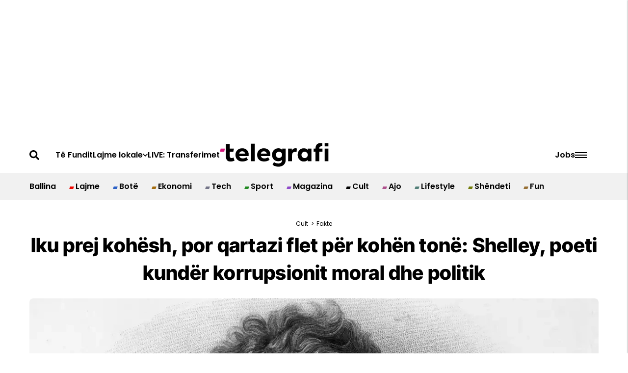

--- FILE ---
content_type: text/html; charset=utf-8
request_url: https://telegrafi.com/iku-prej-kohesh-por-qartazi-flet-per-kohen-tone-shelley-poeti-kunder-korrupsionit-moral-dhe-politik/
body_size: 114710
content:
<!DOCTYPE html><!-- Powered by RebelMouse. https://www.rebelmouse.com --><html lang="sq"><head prefix="og: https://ogp.me/ns# article: https://ogp.me/ns/article#"><script type="application/ld+json">{"@context":"https://schema.org","@type":"BreadcrumbList","itemListElement":[{"@type":"ListItem","id":"https://telegrafi.com/kultura/","item":"https://telegrafi.com/kultura/","name":"Cult","position":1},{"@type":"ListItem","id":"https://telegrafi.com/kultura/fakte/","item":"https://telegrafi.com/kultura/fakte/","name":"Fakte","position":2}]}</script><script type="application/ld+json">{"@context":"https://schema.org","@type":"NewsArticle","articleSection":"Fakte","author":{"@type":"Person","description":"","identifier":"27086357","image":{"@type":"ImageObject","url":"https://telegrafi.com/res/avatars/default"},"name":"Agron Shala","url":"https://telegrafi.com/author/agron_shala"},"dateModified":"2022-07-10T12:08:42Z","datePublished":"2022-07-10T12:08:42Z","description":"Nga: Kenan Malik / The Guardina\nPërktheu: Agron Shala / Telegrafi.com\n“A do të kalojë korrupsioni pa u vënë re,\nNë qiellin e lodhur, a do të lartësohet zëri i lajkave;\nDhe, a nuk do të jetë asnjë patriot që ta shqyejë vellon\nQë fsheh këto vese nga drita e ditës?\nA ka vdekur virtyti publik? - A ka hu...","headline":"Iku prej kohësh, por qartazi flet për kohën tonë: Shelley, poeti kundër korrupsionit moral dhe politik","image":[{"@type":"ImageObject","height":600,"url":"https://telegrafi.com/media-library/2022-07-shelley-jpg.jpg?id=58022458&width=1200&height=600&coordinates=0%2C62%2C0%2C62","width":1200},{"@type":"ImageObject","height":1200,"url":"https://telegrafi.com/media-library/2022-07-shelley-jpg.jpg?id=58022458&width=1200&height=1200&coordinates=248%2C0%2C248%2C0","width":1200},{"@type":"ImageObject","height":1500,"url":"https://telegrafi.com/media-library/2022-07-shelley-jpg.jpg?id=58022458&width=2000&height=1500&coordinates=124%2C0%2C124%2C0","width":2000},{"@type":"ImageObject","height":700,"url":"https://telegrafi.com/media-library/2022-07-shelley-jpg.jpg?id=58022458&width=1245&height=700&coordinates=0%2C23%2C0%2C24","width":1245}],"keywords":["poezia","politika","the guardian","rebelimi","percy bysshe shelley","lord byron","kenan malik","agron shala"],"mainEntityOfPage":{"@id":"https://telegrafi.com/iku-prej-kohesh-por-qartazi-flet-per-kohen-tone-shelley-poeti-kunder-korrupsionit-moral-dhe-politik/","@type":"WebPage"},"publisher":{"@type":"Organization","logo":{"@type":"ImageObject","url":"https://telegrafi.com/media-library/eyJhbGciOiJIUzI1NiIsInR5cCI6IkpXVCJ9.eyJpbWFnZSI6Imh0dHBzOi8vYXNzZXRzLnJibC5tcy82MTIyNjM3MS9vcmlnaW4ucG5nIiwiZXhwaXJlc19hdCI6MTgwMjc2NDM5MX0.31HJ-57yKr66ngYG4BEf45yZkGWcLk0ZUKY_yTCQ2s8/image.png?width=210"},"name":"Telegrafi"},"thumbnailUrl":"https://telegrafi.com/media-library/2022-07-shelley-jpg.jpg?id=58022458&amp;width=210","url":"https://telegrafi.com/iku-prej-kohesh-por-qartazi-flet-per-kohen-tone-shelley-poeti-kunder-korrupsionit-moral-dhe-politik/"}</script><meta charset="utf-8"/><link rel="preconnect" href="https://pages-stats.rbl.ms" crossorigin="crossorigin"/><link rel="preconnect" href="https://fonts.googleapis.com/" crossorigin="crossorigin"/><script async="async" src="https://cdn.onthe.io/io.js/DqfniW44qMqs"></script><link rel="preload" as="font" href="https://fonts.gstatic.com/s/poppins/v20/pxiEyp8kv8JHgFVrJJfecnFHGPc.woff2" type="font/woff2" crossorigin=""/><link rel="preload" as="font" href="https://fonts.gstatic.com/s/poppins/v20/pxiByp8kv8JHgFVrLEj6Z1xlFd2JQEk.woff2" type="font/woff2" crossorigin=""/><link rel="preload" as="font" href="https://fonts.gstatic.com/s/poppins/v21/pxiByp8kv8JHgFVrLGT9Z1xlFd2JQEk.woff2" type="font/woff2" crossorigin=""/><link rel="preload" as="font" href="https://fonts.gstatic.com/s/inter/v18/UcC73FwrK3iLTeHuS_fjbvMwCp504jAa1ZL7.woff2" type="font/woff2" crossorigin=""/><link rel="preload" as="font" href="https://fonts.gstatic.com/s/inter/v18/UcC73FwrK3iLTeHuS_fjbvMwCp500DAa1ZL7.woff2" type="font/woff2" crossorigin=""/><link rel="preload" as="font" href="https://fonts.gstatic.com/s/intertight/v7/NGSnv5HMAFg6IuGlBNMjxJEL2VmU3NS7Z2mjjwiaWy5S.woff2" type="font/woff2" crossorigin=""/><link rel="preload" as="font" href="" type="font/" crossorigin=""/><meta name="robots" content="max-image-preview:large"/><link rel="preload" imagesrcset="https://telegrafi.com/media-library/2022-07-shelley-jpg.jpg?id=58022458&width=1245&height=700&quality=90&coordinates=0%2C23%2C0%2C24 3x, https://telegrafi.com/media-library/2022-07-shelley-jpg.jpg?id=58022458&width=1245&height=700&quality=90&coordinates=0%2C23%2C0%2C24 2x, https://telegrafi.com/media-library/2022-07-shelley-jpg.jpg?id=58022458&width=1245&height=700&quality=90&coordinates=0%2C23%2C0%2C24 1x" as="image" fetchpriority="high"/><link rel="canonical" href="https://telegrafi.com/iku-prej-kohesh-por-qartazi-flet-per-kohen-tone-shelley-poeti-kunder-korrupsionit-moral-dhe-politik/"/><meta property="fb:app_id" content="200167090048537"/><meta name="twitter:site" content="@"/><meta name="twitter:site:id" content=""/><meta property="og:type" content="article"/><meta property="article:section" content="Fakte"/><meta property="og:url" content="https://telegrafi.com/iku-prej-kohesh-por-qartazi-flet-per-kohen-tone-shelley-poeti-kunder-korrupsionit-moral-dhe-politik/"/><meta property="og:site_name" content="Telegrafi"/><meta property="og:image" content="https://telegrafi.com/media-library/2022-07-shelley-jpg.jpg?id=58022458&width=1200&height=600&coordinates=0%2C62%2C0%2C62"/><meta property="og:image:width" content="1200"/><meta property="og:image:height" content="600"/><meta property="og:title" content="Iku prej kohësh, por qartazi flet për kohën tonë: Shelley, poeti kundër korrupsionit moral dhe politik"/><meta property="og:description" content="Nga: Kenan Malik / The Guardina
Përktheu: Agron Shala / Telegrafi.com
“A do të kalojë korrupsioni pa u vënë re,
Në qiellin e lodhur, a do të lartësohet zëri i lajkave;
Dhe, a nuk do të jetë asnjë patriot që ta shqyejë vellon
Që fsheh këto vese nga drita e ditës?
A ka vdekur virtyti publik? - A ka hu..."/><meta name="description" content="Nga: Kenan Malik / The Guardina Përktheu: Agron Shala / Telegrafi.com “A do të kalojë korrupsioni pa u vënë re, Në qiellin e lodhur, a do të lartësohet zëri i lajkave; Dhe, a nuk do të jetë asnjë patriot që ta shqyejë vellon Që fsheh këto vese nga drita e ditës? A ka vdekur virtyti publik? - A ka hu..."/><meta name="keywords" content="poezia, politika, the guardian, rebelimi, percy bysshe shelley, lord byron, kenan malik, agron shala"/><meta name="referrer" content="always"/><meta name="twitter:card" content="summary_large_image"/><meta name="twitter:image" content="https://telegrafi.com/media-library/2022-07-shelley-jpg.jpg?id=58022458&width=1200&height=600&coordinates=0%2C62%2C0%2C62"/><link rel="preconnect" href="https://assets.rebelmouse.io/" crossorigin="anonymous"/><link rel="preconnect" href="https://user-stats.rbl.ms/" crossorigin="anonymous"/><link rel="preconnect" href="https://pages-stats.rbl.ms/" crossorigin="anonymous"/><!--link rel="preload" href="https://static.rbl.ms/static/fonts/fontawesome/fontawesome-mini.woff" as="font" type="font/woff2" crossorigin--><script type="text/javascript" class="rm-i-script">navigator.userAgent.includes("Chrome")&&function(e,t,n,r,i,o,a,u,c,s,p,l,f,v,d){var m,h,g,y,E=["click","contextmenu","dblclick","gotpointercapture","keydown","keypress","keyup","lostpointercapture","mousedown","mouseup","pointercancel","pointerdown","pointerenter","pointerleave","pointerover","pointerup","touchcancel","touchend","touchstart"],w=["scroll","wheel","mousemove","pointermove","touchmove"],P=new c,I=new c,L=new c,T="_rmStopped",S="rmInpZillaSafe",k="_rmImmediatelyStopped",_=e.setTimeout,b=e.clearTimeout,A=a.prototype,B=s&&"scheduling"in s&&"isInputPending"in s.scheduling;function C(e){return e&&e.canceled?Promise.resolve():(t=(e||{}).space||0,new Promise((function(e){t>0?_(e,0):d(e)}))).then((function(){if(B&&s.scheduling.isInputPending({includeContinuous:!0}))return C(e)}));var t}function Z(e){return e&&(e instanceof n||"function"==typeof e)}function x(e){return e&&"handleEvent"in e}function H(e){return"dataset"in e&&e.dataset.inpZillaSkip}function M(e,t,n,r,i,o){if(!(n[k]||r===u&&n[T]&&t!==n.target)){var a,c={get:(a={target:i,currentTarget:o},function(e,t,n){if(t in a)return a[t];var r=p.get(e,t);return Z(r)?function(){return p.apply(r,e,arguments)}:r}),set:p.set},s=new Proxy(n,c);try{x(e)?e.handleEvent.call(e,s):e.call(t,s)}catch(e){v(e)}}}function O(e){return function(t){var n=this,r=t.eventPhase,i=t.currentTarget,o=t.target;if(H(n))M(e,n,t,r,o,i);else{var a={canceled:!1,space:50};L.has(e)&&(L.get(e).canceled=!0),L.set(e,a),C(a).then((function(){a.canceled||(L.delete(e),M(e,n,t,r,o,i))}))}}}function j(e){return f.length>0&&e instanceof r&&e.dataset}function q(e){var t=!!f.some((function(t){return e.closest(t)}));e.dataset[S]=t?1:0}function F(e){return!!j(e)&&(S in e.dataset||q(e),1==e.dataset[S])}function G(e,t){var n=function(e,t){return!function(e,t){return!function(e){return e&&e.passive}(t)&&function(e){var t=e;return x(e)&&(t=e.handleEvent),!!(t&&t.length>0)}(e)}(e,t)}(e,t);return function(t){var r=this,i=t.eventPhase,o=t.currentTarget,u=t.target,c=t.timeStamp,s=new a("rm").timeStamp-c;function p(){M(e,r,t,i,u,o)}var l=!t.cancelable,f=!H(r),v=s>=20||n||l||function(e){return F(e.target)||F(e.currentTarget)}(t);f&&v?C().then(p):p()}}function N(e,t,n,r){if(!e.has(t)){var i=n(t,r);e.set(t,i)}return e.get(t)}function R(e){E.forEach((function(t){var n="on"+t;Object.defineProperty(e,n,{set:function(e){var n=this,r="__rmInpOn"+t;n[r]&&n.removeEventListener(t,n[r],{passive:!0}),n[r]=e,n.addEventListener(t,e,{passive:!0})}})}))}function U(e,t){return function(){this[e]=!0,t.apply(this,arguments)}}function z(){return!0}e.addEventListener("pointerup",z,{passive:!0}),e.addEventListener("pointerdown",z,{passive:!0}),(m=i.prototype).addEventListener=(h=m.addEventListener,function(t,n,r){var i=this||e;j(i)&&q(i);var o=n;n&&(o=w.includes(t)?N(I,n,O,r):N(P,n,G,r));var a=l.from(arguments);return a[1]=o,h.apply(i,a)}),m.removeEventListener=function(t){return function(n,r){var i,o=this||e,a=r;r&&(w.includes(n)&&I.has(r)?i=I:P.has(r)&&(i=P),i&&(a=i.get(r),i.delete(r)));var u=l.from(arguments);return u[1]=a,t.apply(o,u)}}(m.removeEventListener),R(e),R(t),R(o.prototype),g=A.stopPropagation,y=A.stopImmediatePropagation,A.stopPropagation=U(T,g),A.stopImmediatePropagation=U(k,y),function(){var t=new c;function n(e){return t.has(e)&&t.set(e,!0),b(e)}e.setTimeout=function(n,r){var i=this,o=l.from(arguments).splice(2);if(!Z(n))return _.apply(e,arguments);function a(){t.get(u)||n.apply(i,o),t.delete(u)}var u=_((function(){C().then(a).catch(v)}),r);return t.set(u,!1),u},e.setInterval=function(e,n){var r=this,i=l.from(arguments).splice(2);function o(){t.get(c)||e.apply(r,i)}function a(){return _(u,n)}function u(){t.get(c)?t.delete(c):C().then(o).catch(v).finally(a)}var c=a();return t.set(c,!1),c},e.clearInterval=n,e.clearTimeout=n}()}(window,document,Function,Element,EventTarget,HTMLElement,Event,Event.BUBBLING_PHASE,Map,navigator,Reflect,Array,window._rmInpZillaSafeSelectorList||[],console.error,requestIdleCallback);</script><script class="rm-i-script">window.REBELMOUSE_BOOTSTRAP_DATA = {"isUserLoggedIn": false, "site": {"id": 27059106, "isCommunitySite": false}, "runner": {"id": 27059106}, "post": {"id": 2673484450, "sections": [0, 2272939083, 2272939182], "shareUrl": "https%3A%2F%2Ftelegrafi.com%2Fiku-prej-kohesh-por-qartazi-flet-per-kohen-tone-shelley-poeti-kunder-korrupsionit-moral-dhe-politik%2F", "status": 0, "tags": ["poezia", "politika", "the guardian", "rebelimi", "percy bysshe shelley", "lord byron", "kenan malik", "agron shala"]}, "path": "/iku-prej-kohesh-por-qartazi-flet-per-kohen-tone-shelley-poeti-kunder-korrupsionit-moral-dhe-politik/", "pathParams": {}, "resourceId": "pp_2673484450", "fbId": "200167090048537", "fbAppVersion": "v2.5", "clientGaId": "", "messageBusUri": "wss://messages.rebelmouse.io", "section": {"id": null}, "tag": {"slug": null, "isSection": false}, "fullBootstrapUrl": "/res/bootstrap/data.js?site_id=27059106\u0026resource_id=pp_2673484450\u0026path_params=%7B%7D\u0026override_device=desktop\u0026post_id=2673484450", "whitelabel_menu": {}, "useRiver": false, "engine": {"recaptchaSiteKey": null, "lazyLoadShortcodeImages": true, "backButtonGoToPage": true, "changeParticleUrlScroll": false, "countKeepReadingAsPageview": true, "defaultVideoPlayer": "", "theoPlayerLibraryLocation": "", "trackPageViewOnParticleUrlScroll": false, "webVitalsSampleRate": 100, "overrideDevicePixelRatio": null, "image_quality_level": 90, "sendEventsToCurrentDomain": false, "enableLoggedOutUserTracking": false, "useSmartLinks2": true}};
    </script><script class="rm-i-script">window.REBELMOUSE_BASE_ASSETS_URL = "https://telegrafi.com/static/dist/social-ux/";
        window.REBELMOUSE_BASE_SSL_DOMAIN = "https://telegrafi.com";
        window.REBELMOUSE_TASKS_QUEUE = [];
        window.REBELMOUSE_LOW_TASKS_QUEUE = [];
        window.REBELMOUSE_LOWEST_TASKS_QUEUE = [];
        window.REBELMOUSE_ACTIVE_TASKS_QUEUE = [];
        window.REBELMOUSE_STDLIB = {};
        window.RM_OVERRIDES = {};
        window.RM_AD_LOADER = [];
    </script><script src="https://telegrafi.com/static/dist/social-ux/main.6bc7945fceb0d1ce31d3.bundle.mjs" class="rm-i-script" type="module" async="async" data-js-app="true" data-src-host="https://telegrafi.com" data-src-file="main.mjs"></script><script src="https://telegrafi.com/static/dist/social-ux/main.da8512cbfe75950eb816.bundle.js" class="rm-i-script" nomodule="nomodule" defer="defer" data-js-app="true" data-src-host="https://telegrafi.com" data-src-file="main.js"></script><script src="https://telegrafi.com/static/dist/social-ux/runtime.5f2854bedb02943ff2a5.bundle.mjs" class="rm-i-script" type="module" async="async" data-js-app="true" data-src-host="https://telegrafi.com" data-src-file="runtime.mjs"></script><script src="https://telegrafi.com/static/dist/social-ux/runtime.5fe7c9a46d72403f8fd3.bundle.js" class="rm-i-script" nomodule="nomodule" defer="defer" data-js-app="true" data-src-host="https://telegrafi.com" data-src-file="runtime.js"></script><!-- we collected enough need to fix it first before turn in back on--><!--script src="//cdn.ravenjs.com/3.16.0/raven.min.js" crossorigin="anonymous"></script--><!--script type="text/javascript">
        Raven.config('https://6b64f5cc8af542cbb920e0238864390a@sentry.io/147999').install();
    </script--><script class="rm-i-script">
        if ('serviceWorker' in navigator) {
          window.addEventListener('load', function() {
            navigator.serviceWorker.register('/sw.js').then(function(registration) {
              console.log('ServiceWorker registration successful with scope: ', registration.scope);
            }, function(err) {
              console.log('ServiceWorker registration failed: ', err);
            });
          });
        } else {
          console.log('ServiceWorker not enabled');
        }
    </script><script class="rm-i-script">
        // fallback error prone google tag setup
        var googletag = googletag || {};
        googletag.cmd = googletag.cmd || [];
    </script><meta http-equiv="X-UA-Compatible" content="IE=edge"/><link rel="alternate" type="application/rss+xml" title="Telegrafi" href="/feeds/kultura/fakte.rss"/><meta name="viewport" content="width=device-width,initial-scale=1,minimum-scale=1.0"/><!-- TODO: move the default value from here --><title>Iku prej kohësh, por qartazi flet për kohën tonë: Shelley, poeti kundër korrupsionit moral dhe politik - Telegrafi</title><style class="rm-i-styles">
        {% raw %} article,aside,details,figcaption,figure,footer,header,hgroup,nav,section{display:block;}audio,canvas,video{display:inline-block;}audio:not([controls]){display:none;}[hidden]{display:none;}html{font-size:100%;-webkit-text-size-adjust:100%;-ms-text-size-adjust:100%;}body{margin:0;font-size:1em;line-height:1.4;}body,button,input,select,textarea{font-family:Tahoma,sans-serif;color:#5A5858;}::-moz-selection{background:#145A7C;color:#fff;text-shadow:none;}::selection{background:#145A7C;color:#fff;text-shadow:none;}:focus{outline:5px auto #2684b1;}a:hover,a:active{outline:0;}abbr[title]{border-bottom:1px dotted;}b,strong{font-weight:bold;}blockquote{margin:1em 40px;}dfn{font-style:italic;}hr{display:block;height:1px;border:0;border-top:1px solid #ccc;margin:1em 0;padding:0;}ins{background:#ff9;color:#000;text-decoration:none;}mark{background:#ff0;color:#000;font-style:italic;font-weight:bold;}pre,code,kbd,samp{font-family:monospace,serif;_font-family:'courier new',monospace;font-size:1em;}pre{white-space:pre;white-space:pre-wrap;word-wrap:break-word;}q{quotes:none;}q:before,q:after{content:"";content:none;}small{font-size:85%;}sub,sup{font-size:75%;line-height:0;position:relative;vertical-align:baseline;}sup{top:-0.5em;}sub{bottom:-0.25em;}ul,ol{margin:1em 0;padding:0 0 0 40px;}dd{margin:0 0 0 40px;}nav ul,nav ol{list-style:none;list-style-image:none;margin:0;padding:0;}img{border:0;-ms-interpolation-mode:bicubic;vertical-align:middle;}svg:not(:root){overflow:hidden;}figure{margin:0;}form{margin:0;}fieldset{border:0;margin:0;padding:0;}label{cursor:pointer;}legend{border:0;padding:0;}button,input{line-height:normal;}button,input[type="button"],input[type="reset"],input[type="submit"]{cursor:pointer;-webkit-appearance:button;}input[type="checkbox"],input[type="radio"]{box-sizing:border-box;padding:0;}input[type="search"]{-webkit-appearance:textfield;box-sizing:content-box;}input[type="search"]::-webkit-search-decoration{-webkit-appearance:none;}button::-moz-focus-inner,input::-moz-focus-inner{border:0;padding:0;}textarea{overflow:auto;vertical-align:top;resize:vertical;}input:invalid,textarea:invalid{background-color:#fccfcc;}table{border-collapse:collapse;border-spacing:0;}td{vertical-align:top;}.ir{display:block;border:0;text-indent:-999em;overflow:hidden;background-color:transparent;background-repeat:no-repeat;text-align:left;direction:ltr;}.ir br{display:none;}.hidden{display:none !important;visibility:hidden;}.visuallyhidden{border:0;clip:rect(0 0 0 0);height:1px;margin:-1px;overflow:hidden;padding:0;position:absolute;width:1px;}.visuallyhidden.focusable:active,.visuallyhidden.focusable:focus{clip:auto;height:auto;margin:0;overflow:visible;position:static;width:auto;}.invisible{visibility:hidden;}.clearfix:before,.clearfix:after{content:"";display:table;}.clearfix:after{clear:both;}.clearfix{zoom:1;}.zindex20{z-index:20;}.zindex30{z-index:30;}.zindex40{z-index:40;}.zindex50{z-index:50;}html{font-size:10px;font-family:Roboto;line-height:1.4;color:#282828;font-weight:normal;}body,button,input,select,textarea{font-family:Roboto;color:#282828;}.col,body{font-size:1.6rem;line-height:1.4;}a{color:#479ad2;text-decoration:none;}a:hover{color:#1d73ad;text-decoration:none;}.with-primary-color{color:#479ad2;}.with-primary-color:hover{color:#1d73ad;}.js-tab,.js-keep-reading,.js-toggle{cursor:pointer;}.noselect{-webkit-touch-callout:none;-webkit-user-select:none;-khtml-user-select:none;-moz-user-select:none;-ms-user-select:none;user-select:none;}.tabs__tab{display:inline-block;padding:10px;}.tabs__tab-content{display:none;}.tabs__tab-content.active{display:block;}button:focus,input[type="text"],input[type="email"]{outline:0;}audio,canvas,iframe,img,svg,video{vertical-align:middle;max-width:100%;}textarea{resize:vertical;}.main{background-color:#f4f4f4;position:relative;overflow:hidden;}.valign-wrapper{display:-webkit-flex;display:-ms-flexbox;display:flex;-webkit-align-items:center;-ms-flex-align:center;align-items:center;}.valign-wrapper .valign{display:block;}#notification{position:fixed;}.article-module__controls-placeholder{position:absolute;}.display-block{display:block;}.cover-all{position:absolute;width:100%;height:100%;}.full-width{width:100%;}.fa{font-family:FontAwesome,"fontawesome-mini" !important;}.fa.fa-instagram{font-size:1.15em;}.fa-googleplus:before{content:"\f0d5";}.post-partial,.overflow-visible{overflow:visible !important;}.attribute-data{margin:0 10px 10px 0;padding:5px 10px;background-color:#479ad2;color:white;border-radius:3px;margin-bottom:10px;display:inline-block;}.attribute-data[value=""]{display:none;}.badge{display:inline-block;overflow:hidden;}.badge-image{border-radius:100%;}.js-expandable.expanded .js-expand,.js-expandable:not(.expanded) .js-contract{display:none;}.js-scroll-trigger{display:block;width:100%;}.sticky-target:not(.legacy){position:fixed;opacity:0;top:0;will-change:transform;transform:translate3d(0px,0px,0px);}.sticky-target.legacy{position:relative;}.sticky-target.legacy.sticky-active{position:fixed;}.color-inherit:hover,.color-inherit{color:inherit;}.js-appear-on-expand{transition:all 350ms;height:0;overflow:hidden;opacity:0;}.content-container{display:none;}.expanded .content-container{display:block;}.expanded .js-appear-on-expand{opacity:1;height:auto;}.logged-out-user .js-appear-on-expand{height:0;opacity:0;}.h1,.h2{margin:0;padding:0;font-size:1em;font-weight:normal;}.lazyload-placeholder{display:none;position:absolute;text-align:center;background:rgba(0,0,0,0.1);top:0;bottom:0;left:0;right:0;}div[runner-lazy-loading] .lazyload-placeholder,iframe[runner-lazy-loading] + .lazyload-placeholder{display:block;}.abs-pos-center{position:absolute;top:0;bottom:0;left:0;right:0;margin:auto;}.relative{position:relative;}.runner-spinner{position:absolute;top:0;bottom:0;left:0;right:0;margin:auto;width:50px;}.runner-spinner:before{content:"";display:block;padding-top:100%;}.rm-non-critical-loaded .runner-spinner-circular{animation:rotate 2s linear infinite;height:100%;transform-origin:center center;width:100%;position:absolute;top:0;bottom:0;left:0;right:0;margin:auto;}.position-relative{position:relative;}.collection-button{display:inline-block;}.rm-non-critical-loaded .runner-spinner-path{stroke-dasharray:1,200;stroke-dashoffset:0;animation:dash 1.5s ease-in-out infinite,color 6s ease-in-out infinite;stroke-linecap:round;}.pagination-container .pagination-wrapper{display:flex;align-items:center;}.pagination-container .pagination-wrapper a{color:rgba(59,141,242,1);margin:0 5px;}@keyframes rotate{100%{transform:rotate(360deg);}}@keyframes dash{0%{stroke-dasharray:1,200;stroke-dashoffset:0;}50%{stroke-dasharray:89,200;stroke-dashoffset:-35px;}100%{stroke-dasharray:89,200;stroke-dashoffset:-124px;}}@keyframes color{100%,0%{stroke:rgba(255,255,255,1);}40%{stroke:rgba(255,255,255,0.6);}66%{stroke:rgba(255,255,255,0.9);}80%,90%{stroke:rgba(255,255,255,0.7);}}.js-section-loader-feature-container > .slick-list > .slick-track > .slick-slide:not(.slick-active){height:0;visibility:hidden;}.rebellt-item-media-container .instagram-media{margin-left:auto !important;margin-right:auto !important;}.js-hidden-panel{position:fixed;top:0;left:0;right:0;transition:all 300ms;z-index:10;}.js-hidden-panel.active{transform:translate3d(0,-100%,0);}.content{margin-left:auto;margin-right:auto;max-width:1100px;width:90%;}.ad-tag{text-align:center;}.ad-tag__inner{display:inline-block;}.content .ad-tag{margin-left:-5%;margin-right:-5%;}@media (min-width:768px){.content .ad-tag{margin-left:auto;margin-right:auto;}}.user-prefs{display:none;}.no-mb:not(:last-child){margin-bottom:0;}.no-mt:not(:first-child){margin-top:0;}.sm-mt-0:not(:empty):before,.sm-mt-1:not(:empty):before,.sm-mt-2:not(:empty):before,.sm-mb-0:not(:empty):after,.sm-mb-1:not(:empty):after,.sm-mb-2:not(:empty):after,.md-mt-0:not(:empty):before,.md-mt-1:not(:empty):before,.md-mt-2:not(:empty):before,.md-mb-0:not(:empty):after,.md-mb-1:not(:empty):after,.md-mb-2:not(:empty):after,.lg-mt-0:not(:empty):before,.lg-mt-1:not(:empty):before,.lg-mt-2:not(:empty):before,.lg-mb-0:not(:empty):after,.lg-mb-1:not(:empty):after,.lg-mb-2:not(:empty):after{content:'';display:block;overflow:hidden;}.sm-mt-0:not(:empty):before{margin-bottom:0;}.sm-mt-0 > *{margin-top:0;}.sm-mt-1:not(:empty):before{margin-bottom:-10px;}.sm-mt-1 > *{margin-top:10px;}.sm-mt-2:not(:empty):before{margin-bottom:-20px;}.sm-mt-2 > *{margin-top:20px;}.sm-mb-0:not(:empty):after{margin-top:0;}.sm-mb-0 > *{margin-bottom:0;}.sm-mb-1:not(:empty):after{margin-top:-10px;}.sm-mb-1 > *{margin-bottom:10px;}.sm-mb-2:not(:empty):after{margin-top:-20px;}.sm-mb-2 > *{margin-bottom:20px;}@media (min-width:768px){.md-mt-0:not(:empty):before{margin-bottom:0;}.md-mt-0 > *{margin-top:0;}.md-mt-1:not(:empty):before{margin-bottom:-10px;}.md-mt-1 > *{margin-top:10px;}.md-mt-2:not(:empty):before{margin-bottom:-20px;}.md-mt-2 > *{margin-top:20px;}.md-mb-0:not(:empty):after{margin-top:0;}.md-mb-0 > *{margin-bottom:0;}.md-mb-1:not(:empty):after{margin-top:-10px;}.md-mb-1 > *{margin-bottom:10px;}.md-mb-2:not(:empty):after{margin-top:-20px;}.md-mb-2 > *{margin-bottom:20px;}}@media (min-width:1024px){.lg-mt-0:not(:empty):before{margin-bottom:0;}.lg-mt-0 > *{margin-top:0;}.lg-mt-1:not(:empty):before{margin-bottom:-10px;}.lg-mt-1 > *{margin-top:10px;}.lg-mt-2:not(:empty):before{margin-bottom:-20px;}.lg-mt-2 > *{margin-top:20px;}.lg-mb-0:not(:empty):after{margin-top:0;}.lg-mb-0 > *{margin-bottom:0;}.lg-mb-1:not(:empty):after{margin-top:-10px;}.lg-mb-1 > *{margin-bottom:10px;}.lg-mb-2:not(:empty):after{margin-top:-20px;}.lg-mb-2 > *{margin-bottom:20px;}}.sm-cp-0{padding:0;}.sm-cp-1{padding:10px;}.sm-cp-2{padding:20px;}@media (min-width:768px){.md-cp-0{padding:0;}.md-cp-1{padding:10px;}.md-cp-2{padding:20px;}}@media (min-width:1024px){.lg-cp-0{padding:0;}.lg-cp-1{padding:10px;}.lg-cp-2{padding:20px;}}.mb-2 > *{margin-bottom:20px;}.mb-2 > :last-child{margin-bottom:0;}.v-sep > *{margin-bottom:20px;}@media (min-width:768px){.v-sep > *{margin-bottom:40px;}}.v-sep > *:last-child{margin-bottom:0;}@media only screen and (max-width:767px){.hide-mobile{display:none !important;}}@media only screen and (max-width:1023px){.hide-tablet-and-mobile{display:none !important;}}@media only screen and (min-width:768px){.hide-tablet-and-desktop{display:none !important;}}@media only screen and (min-width:768px) and (max-width:1023px){.hide-tablet{display:none !important;}}@media only screen and (min-width:1024px){.hide-desktop{display:none !important;}}.row.px10{margin-left:-10px;margin-right:-10px;}.row.px10 > .col{padding-left:10px;padding-right:10px;}.row.px20{margin-left:-20px;margin-right:-20px;}.row.px20 > .col{padding-left:20px;padding-right:20px;}.row{margin-left:auto;margin-right:auto;overflow:hidden;}.row:after{content:'';display:table;clear:both;}.row:not(:empty){margin-bottom:-20px;}.col{margin-bottom:20px;}@media (min-width:768px){.col{margin-bottom:40px;}.row:not(:empty){margin-bottom:-40px;}}.row .col{float:left;box-sizing:border-box;}.row .col.pull-right{float:right;}.row .col.s1{width:8.3333333333%;}.row .col.s2{width:16.6666666667%;}.row .col.s3{width:25%;}.row .col.s4{width:33.3333333333%;}.row .col.s5{width:41.6666666667%;}.row .col.s6{width:50%;}.row .col.s7{width:58.3333333333%;}.row .col.s8{width:66.6666666667%;}.row .col.s9{width:75%;}.row .col.s10{width:83.3333333333%;}.row .col.s11{width:91.6666666667%;}.row .col.s12{width:100%;}@media only screen and (min-width:768px){.row .col.m1{width:8.3333333333%;}.row .col.m2{width:16.6666666667%;}.row .col.m3{width:25%;}.row .col.m4{width:33.3333333333%;}.row .col.m5{width:41.6666666667%;}.row .col.m6{width:50%;}.row .col.m7{width:58.3333333333%;}.row .col.m8{width:66.6666666667%;}.row .col.m9{width:75%;}.row .col.m10{width:83.3333333333%;}.row .col.m11{width:91.6666666667%;}.row .col.m12{width:100%;}}@media only screen and (min-width:1024px){.row .col.l1{width:8.3333333333%;}.row .col.l2{width:16.6666666667%;}.row .col.l3{width:25%;}.row .col.l4{width:33.3333333333%;}.row .col.l5{width:41.6666666667%;}.row .col.l6{width:50%;}.row .col.l7{width:58.3333333333%;}.row .col.l8{width:66.6666666667%;}.row .col.l9{width:75%;}.row .col.l10{width:83.3333333333%;}.row .col.l11{width:91.6666666667%;}.row .col.l12{width:100%;}}.widget{position:relative;box-sizing:border-box;}.widget:hover .widget__headline a{color:#1d73ad;}.widget__headline{font-family:"Source Sans Pro";color:#282828;cursor:pointer;}.widget__headline-text{font-family:inherit;color:inherit;word-break:break-word;}.widget__section-text{display:block;}.image,.widget__image{background-position:center;background-repeat:no-repeat;background-size:cover;display:block;z-index:0;}.widget__play{position:absolute;width:100%;height:100%;text-align:center;}.rm-widget-image-holder{position:relative;}.rm-video-holder{position:absolute;width:100%;height:100%;top:0;left:0;}.rm-zindex-hidden{display:none;z-index:-1;}.rm-widget-image-holder .widget__play{top:0;left:0;}.image.no-image{background-color:#e4e4e4;}.widget__video{position:relative;}.widget__video .rm-scrop-spacer{padding-bottom:56.25%;}.widget__video.rm-video-tiktok{max-width:605px;}.widget__video video,.widget__video iframe{position:absolute;top:0;left:0;height:100%;}.widget__product-vendor{font-size:1.5em;line-height:1.5;margin:25px 0;}.widget__product-buy-link{margin:15px 0;}.widget__product-buy-link-btn{background-color:#000;color:#fff;display:inline-block;font-size:1.6rem;line-height:1em;padding:1.25rem;font-weight:700;}.widget__product-buy-btn:hover{color:#fff;}.widget__product-price{font-size:1.5em;line-height:1.5;margin:25px 0;}.widget__product-compare-at-price{text-decoration:line-through;}.rebellt-item.is--mobile,.rebellt-item.is--tablet{margin-bottom:0.85em;}.rebellt-item.show_columns_on_mobile.col2,.rebellt-item.show_columns_on_mobile.col3{display:inline-block;vertical-align:top;}.rebellt-item.show_columns_on_mobile.col2{width:48%;}.rebellt-item.show_columns_on_mobile.col3{width:32%;}@media only screen and (min-width:768px){.rebellt-item.col2:not(.show_columns_on_mobile),.rebellt-item.col3:not(.show_columns_on_mobile){display:inline-block;vertical-align:top;}.rebellt-item.col2:not(.show_columns_on_mobile){width:48%;}.rebellt-item.col3:not(.show_columns_on_mobile){width:32%;}}.rebellt-item.parallax{background-size:cover;background-attachment:fixed;position:relative;left:calc(-50vw + 50%);width:100vw;min-height:100vh;padding:0 20%;box-sizing:border-box;max-width:inherit;text-align:center;z-index:3;}.rebellt-item.parallax.is--mobile{background-position:center;margin-bottom:0;padding:0 15%;}.rebellt-item.parallax.has-description:before,.rebellt-item.parallax.has-description:after{content:"";display:block;padding-bottom:100%;}.rebellt-item.parallax.has-description.is--mobile:before,.rebellt-item.parallax.has-description.is--mobile:after{padding-bottom:90vh;}.rebellt-item.parallax h3,.rebellt-item.parallax p{color:white;text-shadow:1px 0 #000;}.rebellt-item.parallax.is--mobile p{font-size:18px;font-weight:400;}.rebellt-ecommerce h3{font-size:1.8em;margin-bottom:15px;}.rebellt-ecommerce--vendor{font-size:1.5em;line-height:1.5;margin:25px 0;}.rebellt-ecommerce--price{font-size:1.5em;line-height:1.5;margin:25px 0;}.rebellt-ecommerce--compare-at-price{text-decoration:line-through;}.rebellt-ecommerce--buy{margin:15px 0;}.rebellt-ecommerce--btn{background-color:#000;color:#fff;display:inline-block;font-size:1.6rem;line-height:1em;padding:1.25rem;font-weight:700;}.rebellt-ecommerce--btn:hover{color:#fff;}.rebelbar.skin-simple{height:50px;line-height:50px;color:#282828;font-size:1.2rem;border-left:none;border-right:none;background-color:#fff;}.rebelbar.skin-simple .rebelbar__inner{position:relative;height:100%;margin:0 auto;padding:0 20px;max-width:1300px;}.rebelbar.skin-simple .logo{float:left;}.rebelbar.skin-simple .logo__image{max-height:50px;max-width:190px;}.rebelbar--fake.skin-simple{position:relative;border-color:#fff;}.rebelbar--fixed.skin-simple{position:absolute;width:100%;z-index:3;}.with-fixed-header .rebelbar--fixed.skin-simple{position:fixed;top:0;}.rebelbar.skin-simple .rebelbar__menu-toggle{position:relative;cursor:pointer;float:left;text-align:center;font-size:0;width:50px;margin-left:-15px;height:100%;color:#282828;}.rebelbar.skin-simple i{vertical-align:middle;display:inline-block;font-size:20px;}.rebelbar.skin-simple .rebelbar__menu-toggle:hover{color:#1d73ad;}.rebelbar.skin-simple .rebelbar__section-links{display:none;padding:0 100px 0 40px;overflow:hidden;height:100%;}.rebelbar.skin-simple .rebelbar__section-list{margin:0 -15px;height:100%;}.rebelbar.skin-simple .rebelbar__section-links li{display:inline-block;padding:0 15px;text-align:left;}.rebelbar.skin-simple .rebelbar__section-link{color:#282828;display:block;font-size:1.8rem;font-weight:400;text-decoration:none;}.rebelbar.skin-simple .rebelbar__section-link:hover{color:#1d73ad;}.rebelbar.skin-simple .rebelbar__sharebar.sharebar{display:none;}.rebelbar.skin-simple .rebelbar__section-list.js--active .rebelbar__more-sections-button{visibility:visible;}.rebelbar.skin-simple .rebelbar__more-sections-button{cursor:pointer;visibility:hidden;}.rebelbar.skin-simple #rebelbar__more-sections{visibility:hidden;position:fixed;line-height:70px;left:0;width:100%;background-color:#1f1f1f;}.rebelbar.skin-simple #rebelbar__more-sections a{color:white;}.rebelbar.skin-simple #rebelbar__more-sections.opened{visibility:visible;}@media only screen and (min-width:768px){.rebelbar.skin-simple .rebelbar__menu-toggle{margin-right:15px;}.rebelbar.skin-simple{height:100px;line-height:100px;font-weight:700;}.rebelbar.skin-simple .logo__image{max-width:350px;max-height:100px;}.rebelbar.skin-simple .rebelbar__inner{padding:0 40px;}.rebelbar.skin-simple .rebelbar__sharebar.sharebar{float:left;margin-top:20px;margin-bottom:20px;padding-left:40px;}}@media (min-width:960px){.rebelbar.skin-simple .rebelbar__section-links{display:block;}.with-floating-shares .rebelbar.skin-simple .search-form{display:none;}.with-floating-shares .rebelbar.skin-simple .rebelbar__sharebar.sharebar{display:block;}.with-floating-shares .rebelbar.skin-simple .rebelbar__section-links{display:none;}}.menu-global{display:none;width:100%;position:fixed;z-index:3;color:white;background-color:#1a1a1a;height:100%;font-size:1.8rem;overflow-y:auto;overflow-x:hidden;line-height:1.6em;}@media (min-width:768px){.menu-global{display:block;max-width:320px;top:0;-webkit-transform:translate(-320px,0);transform:translate(-320px,0);transform:translate3d(-320px,0,0);}.menu-global,.all-content-wrapper{transition:transform .2s cubic-bezier(.2,.3,.25,.9);}}.menu-overlay{position:fixed;top:-100%;left:0;height:0;width:100%;cursor:pointer;visibility:hidden;opacity:0;transition:opacity 200ms;}.menu-opened .menu-overlay{visibility:visible;height:100%;z-index:1;opacity:1;top:0;}@media only screen and (min-width:768px){.menu-opened .menu-overlay{z-index:10;background:rgba(255,255,255,.6);}}@media (min-width:960px){.logged-out-user .rebelbar.skin-simple .menu-overlay{display:none;}}@media (min-width:600px){.rm-resized-container-5{width:5%;}.rm-resized-container-10{width:10%;}.rm-resized-container-15{width:15%;}.rm-resized-container-20{width:20%;}.rm-resized-container-25{width:25%;}.rm-resized-container-30{width:30%;}.rm-resized-container-35{width:35%;}.rm-resized-container-40{width:40%;}.rm-resized-container-45{width:45%;}.rm-resized-container-50{width:50%;}.rm-resized-container-55{width:55%;}.rm-resized-container-60{width:60%;}.rm-resized-container-65{width:65%;}.rm-resized-container-70{width:70%;}.rm-resized-container-75{width:75%;}.rm-resized-container-80{width:80%;}.rm-resized-container-85{width:85%;}.rm-resized-container-90{width:90%;}.rm-resized-container-95{width:95%;}.rm-resized-container-100{width:100%;}}.rm-embed-container{position:relative;}.rm-embed-container.rm-embed-instagram{max-width:540px;}.rm-embed-container.rm-embed-tiktok{max-width:572px;min-height:721px;}.rm-embed-container.rm-embed-tiktok blockquote,.rm-embed-twitter blockquote{all:revert;}.rm-embed-container.rm-embed-tiktok blockquote{margin-left:0;margin-right:0;position:relative;}.rm-embed-container.rm-embed-tiktok blockquote,.rm-embed-container.rm-embed-tiktok blockquote > iframe,.rm-embed-container.rm-embed-tiktok blockquote > section{width:100%;min-height:721px;display:block;}.rm-embed-container.rm-embed-tiktok blockquote > section{position:absolute;top:0;left:0;right:0;bottom:0;display:flex;align-items:center;justify-content:center;flex-direction:column;text-align:center;}.rm-embed-container.rm-embed-tiktok blockquote > section:before{content:"";display:block;width:100%;height:300px;border-radius:8px;}.rm-embed-container > .rm-embed,.rm-embed-container > .rm-embed-holder{position:absolute;top:0;left:0;}.rm-embed-holder{display:block;height:100%;width:100%;display:flex;align-items:center;}.rm-embed-container > .rm-embed-spacer{display:block;}.rm-embed-twitter{max-width:550px;margin-top:10px;margin-bottom:10px;}.rm-embed-twitter blockquote{position:relative;height:100%;width:100%;flex-direction:column;display:flex;align-items:center;justify-content:center;flex-direction:column;text-align:center;}.rm-embed-twitter:not(.rm-off) .twitter-tweet{margin:0 !important;}.logo__image,.image-element__img,.rm-lazyloadable-image{max-width:100%;height:auto;}.logo__image,.image-element__img{width:auto;}@media (max-width:768px){.rm-embed-spacer.rm-embed-spacer-desktop{display:none;}}@media (min-width:768px){.rm-embed-spacer.rm-embed-spacer-mobile{display:none;}}.sharebar{margin:0 -4px;padding:0;font-size:0;line-height:0;}.sharebar a{color:#fff;}.sharebar a:hover{text-decoration:none;color:#fff;}.sharebar .share,.sharebar .share-plus{display:inline-block;margin:0 4px;font-size:14px;font-weight:400;padding:0 10px;width:20px;min-width:20px;height:40px;line-height:38px;text-align:center;vertical-align:middle;border-radius:2px;}.sharebar .share-plus i,.sharebar .share i{display:inline-block;vertical-align:middle;}.sharebar .hide-button{display:none;}.sharebar.enable-panel .hide-button{display:inline-block;}.sharebar.enable-panel .share-plus{display:none;}.sharebar.with-first-button-caption:not(.enable-panel) .share:first-child{width:68px;}.sharebar.with-first-button-caption:not(.enable-panel) .share:first-child:after{content:'Share';padding-left:5px;vertical-align:middle;}.sharebar--fixed{display:none;position:fixed;bottom:0;z-index:1;text-align:center;width:100%;left:0;margin:20px auto;}.with-floating-shares .sharebar--fixed{display:block;}.sharebar.fly_shared:not(.enable-panel) .share:nth-child(5){display:none;}.share-media-panel .share-media-panel-pinit{position:absolute;right:0;bottom:0;background-color:transparent;}.share-media-panel-pinit_share{background-image:url('/static/img/whitelabel/runner/spritesheets/pin-it-sprite.png');background-color:#BD081C;background-position:-1px -17px;border-radius:4px;float:right;height:34px;margin:7px;width:60px;background-size:194px auto;}.share-media-panel-pinit_share:hover{opacity:.9;}@media (min-width:768px){.sharebar .share-plus .fa,.sharebar .share .fa{font-size:22px;}.sharebar .share,.sharebar .share-plus{padding:0 15px;width:30px;min-width:30px;height:60px;line-height:60px;margin:0 4px;font-size:16px;}.sharebar.with-first-button-caption:not(.enable-panel) .share:first-child{width:180px;}.sharebar.with-first-button-caption:not(.enable-panel) .share:first-child:after{content:'Share this story';padding-left:10px;vertical-align:middle;text-transform:uppercase;}.share-media-panel-pinit_share{background-position:-60px -23px;height:45px;margin:10px;width:80px;}}.action-btn{display:block;font-size:1.6rem;color:#479ad2;cursor:pointer;border:2px solid #479ad2;border-color:#479ad2;border-radius:2px;line-height:1em;padding:1.6rem;font-weight:700;text-align:center;}.action-btn:hover{color:#1d73ad;border:2px solid #1d73ad;border-color:#1d73ad;}.section-headline__text{font-size:3rem;font-weight:700;line-height:1;}.section-headline__text{color:#282828;}@media (min-width:768px){.section-headline__text{font-size:3.6rem;}.content__main .section-headline__text{margin-top:-.3rem;margin-bottom:2rem;}}.module-headline__text{font-size:3rem;font-weight:700;color:#ff524d;}@media (min-width:768px){.module-headline__text{font-size:3.6rem;}}.search-form{position:absolute;top:0;right:20px;z-index:1;}.search-form__text-input{display:none;height:42px;font-size:1.3rem;background-color:#f4f4f4;border:none;color:#8f8f8f;text-indent:10px;padding:0;width:220px;position:absolute;right:-10px;top:0;bottom:0;margin:auto;}.search-form .search-form__submit{display:none;position:relative;border:none;bottom:2px;background-color:transparent;}.search-form__text-input:focus,.search-form__submit:focus{border:0 none;-webkit-box-shadow:none;-moz-box-shadow:none;box-shadow:none;outline:0 none;}.show-search .search-form__close{position:absolute;display:block;top:0;bottom:0;margin:auto;height:1rem;right:-28px;}.search-form__open{vertical-align:middle;bottom:2px;display:inline-block;position:relative;color:#282828;font-size:1.9rem;}.show-search .search-form__text-input{display:block;}.show-search .search-form__submit{display:inline-block;vertical-align:middle;padding:0;color:#282828;font-size:1.9rem;}.search-form__close,.show-search .search-form__open{display:none;}.quick-search{display:block;border-bottom:1px solid #d2d2d2;padding:24px 0 28px;margin-bottom:20px;position:relative;}.quick-search__submit{background-color:transparent;border:0;padding:0;margin:0;position:absolute;zoom:.75;color:#000;}.quick-search__input{background-color:transparent;border:0;padding:0;font-size:1.5rem;font-weight:700;line-height:3em;padding-left:40px;width:100%;box-sizing:border-box;}@media (min-width:768px){.search-form{right:40px;}.quick-search{margin-bottom:40px;padding:0 0 20px;}.quick-search__submit{zoom:1;}.quick-search__input{line-height:2.2em;padding-left:60px;}}.search-widget{position:relative;}.search-widget__input,.search-widget__submit{border:none;padding:0;margin:0;color:#282828;background:transparent;font-size:inherit;line-height:inherit;}.social-links__link{display:inline-block;padding:12px;line-height:0;width:25px;height:25px;border-radius:50%;margin:0 6px;font-size:1.5em;text-align:center;position:relative;vertical-align:middle;color:white;}.social-links__link:hover{color:white;}.social-links__link > span{position:absolute;top:0;left:0;right:0;bottom:0;margin:auto;height:1em;}.article__body{font-family:"Source Sans Pro";}.body-description .horizontal-rule{border-top:2px solid #eee;}.article-content blockquote{border-left:5px solid #479ad2;border-left-color:#479ad2;color:#656565;padding:0 0 0 25px;margin:1em 0 1em 25px;}.article__splash-custom{position:relative;}.body hr{display:none;}.article-content .media-caption{color:#9a9a9a;font-size:1.4rem;line-height:2;}.giphy-image{margin-bottom:0;}.article-body a{word-wrap:break-word;}.article-content .giphy-image__credits-wrapper{margin:0;}.article-content .giphy-image__credits{color:#000;font-size:1rem;}.article-content .image-media,.article-content .giphy-image .media-photo-credit{display:block;}.tags{color:#479ad2;margin:0 -5px;}.tags__item{margin:5px;display:inline-block;}.tags .tags__item{line-height:1;}.slideshow .carousel-control{overflow:hidden;}.shortcode-media .media-caption,.shortcode-media .media-photo-credit{display:block;}@media (min-width:768px){.tags{margin:0 -10px;}.tags__item{margin:10px;}.article-content__comments-wrapper{border-bottom:1px solid #d2d2d2;margin-bottom:20px;padding-bottom:40px;}}.subscription-widget{background:#479ad2;padding:30px;}.subscription-widget .module-headline__text{text-align:center;font-size:2rem;font-weight:400;color:#fff;}.subscription-widget .social-links{margin-left:-10px;margin-right:-10px;text-align:center;font-size:0;}.subscription-widget .social-links__link{display:inline-block;vertical-align:middle;width:39px;height:39px;color:#fff;box-sizing:border-box;border-radius:50%;font-size:20px;margin:0 5px;line-height:35px;background:transparent;border:2px solid #fff;border-color:#fff;}.subscription-widget .social-links__link:hover{color:#1d73ad;border-color:#1d73ad;background:transparent;}.subscription-widget .social-links__link .fa-instagram{margin:5px 0 0 1px;}.subscription-widget__site-links{margin:30px -5px;text-align:center;font-size:.8em;}.subscription-widget__site-link{padding:0 5px;color:inherit;}.newsletter-element__form{text-align:center;position:relative;max-width:500px;margin-left:auto;margin-right:auto;}.newsletter-element__submit,.newsletter-element__input{border:0;padding:10px;font-size:1.6rem;font-weight:500;height:40px;line-height:20px;margin:0;}.newsletter-element__submit{background:#ff524d;color:#fff;position:absolute;top:0;right:0;}.newsletter-element__submit:hover{opacity:.9;}.newsletter-element__input{background:#f4f4f4;width:100%;color:#8f8f8f;padding-right:96px;box-sizing:border-box;}.gdpr-cookie-wrapper{position:relative;left:0;right:0;padding:.5em;box-sizing:border-box;}.gdpr-cookie-controls{text-align:right;}.runner-authors-list{margin-top:0;margin-bottom:0;padding-left:0;list-style-type:none;}.runner-authors-author-wrapper{display:flex;flex-direction:row;flex-wrap:nowrap;justify-content:flex-start;align-items:stretch;align-content:stretch;}.runner-authors-avatar-thumb{display:inline-block;border-radius:100%;width:55px;height:55px;background-repeat:no-repeat;background-position:center;background-size:cover;overflow:hidden;}.runner-authors-avatar-thumb img{width:100%;height:100%;display:block;object-fit:cover;border-radius:100%;}.runner-authors-avatar-fallback{display:flex;align-items:center;justify-content:center;width:100%;height:100%;font-size:12px;line-height:1.1;text-align:center;padding:4px;background:#e0e0e0;color:#555;font-weight:600;text-transform:uppercase;border-radius:100%;overflow:hidden;}.runner-authors-author-info{width:calc(100% - 55px);}.runner-author-name-container{padding:0 6px;}.rm-breadcrumb__list{margin:0;padding:0;}.rm-breadcrumb__item{list-style-type:none;display:inline;}.rm-breadcrumb__item:last-child .rm-breadcrumb__separator{display:none;}.rm-breadcrumb__item:last-child .rm-breadcrumb__link,.rm-breadcrumb__link.disabled{pointer-events:none;color:inherit;}.social-tab-i .share-fb:after,.social-tab-i .share-tw:after{content:none;}.share-buttons .social-tab-i a{margin-right:0;}.share-buttons .social-tab-i li{line-height:1px;float:left;}.share-buttons .social-tab-i ul{margin:0;padding:0;list-style:none;}.share-tab-img{max-width:100%;padding:0;margin:0;position:relative;overflow:hidden;display:inline-block;}.share-buttons .social-tab-i{position:absolute;bottom:0;right:0;margin:0;padding:0;z-index:1;list-style-type:none;}.close-share-mobile,.show-share-mobile{background-color:rgba(0,0,0,.75);}.share-buttons .social-tab-i.show-mobile-share-bar .close-share-mobile,.share-buttons .social-tab-i .show-share-mobile,.share-buttons .social-tab-i .share{width:30px;height:30px;line-height:27px;padding:0;text-align:center;display:inline-block;vertical-align:middle;}.share-buttons .social-tab-i.show-mobile-share-bar .show-share-mobile,.share-buttons .social-tab-i .close-share-mobile{display:none;}.share-buttons .social-tab-i .icons-share{vertical-align:middle;display:inline-block;font:normal normal normal 14px/1 FontAwesome;color:white;}.social-tab-i .icons-share.fb:before{content:'\f09a';}.social-tab-i .icons-share.tw:before{content:'\f099';}.social-tab-i .icons-share.pt:before{content:'\f231';}.social-tab-i .icons-share.tl:before{content:'\f173';}.social-tab-i .icons-share.em:before{content:'\f0e0';}.social-tab-i .icons-share.sprite-shares-close:before{content:'\f00d';}.social-tab-i .icons-share.sprite-shares-share:before{content:'\f1e0';}@media only screen and (max-width:768px){.share-tab-img .social-tab-i{display:block;}.share-buttons .social-tab-i .share{display:none;}.share-buttons .social-tab-i.show-mobile-share-bar .share{display:block;}.social-tab-i li{float:left;}}@media only screen and (min-width:769px){.social-tab-i .close-share-mobile,.social-tab-i .show-share-mobile{display:none !important;}.share-tab-img .social-tab-i{display:none;}.share-tab-img:hover .social-tab-i{display:block;}.share-buttons .social-tab-i .share{width:51px;height:51px;line-height:47px;}.share-buttons .social-tab-i{margin:5px 0 0 5px;top:0;left:0;bottom:auto;right:auto;display:none;}.share-buttons .social-tab-i .share{display:block;}}.accesibility-hidden{border:0;clip:rect(1px 1px 1px 1px);clip:rect(1px,1px,1px,1px);height:1px;margin:-1px;overflow:hidden;padding:0;position:absolute;width:1px;background:#000;color:#fff;}body:not(.rm-non-critical-loaded) .follow-button{display:none;}.posts-custom .posts-wrapper:after{content:"";display:block;margin-bottom:-20px;}.posts-custom .widget{margin-bottom:20px;width:100%;}.posts-custom .widget__headline,.posts-custom .social-date{display:block;}.posts-custom .social-date{color:#a4a2a0;font-size:1.4rem;}.posts-custom[data-attr-layout_headline] .widget{vertical-align:top;}.posts-custom[data-attr-layout_headline="top"] .widget{vertical-align:bottom;}.posts-custom .posts-wrapper{margin-left:0;margin-right:0;font-size:0;line-height:0;}.posts-custom .widget{display:inline-block;}.posts-custom article{margin:0;box-sizing:border-box;font-size:1.6rem;line-height:1.4;}.posts-custom[data-attr-layout_columns="2"] article,.posts-custom[data-attr-layout_columns="3"] article,.posts-custom[data-attr-layout_columns="4"] article{margin:0 10px;}.posts-custom[data-attr-layout_columns="2"] .posts-wrapper,.posts-custom[data-attr-layout_columns="3"] .posts-wrapper,.posts-custom[data-attr-layout_columns="4"] .posts-wrapper{margin-left:-10px;margin-right:-10px;}@media (min-width:768px){.posts-custom[data-attr-layout_columns="2"] .widget{width:50%;}.posts-custom[data-attr-layout_columns="3"] .widget{width:33.3333%;}.posts-custom[data-attr-layout_columns="4"] .widget{width:25%;}}.posts-custom .widget__headline{font-size:1em;font-weight:700;word-wrap:break-word;}.posts-custom .widget__section{display:block;}.posts-custom .widget__head{position:relative;}.posts-custom .widget__head .widget__body{position:absolute;padding:5%;bottom:0;left:0;box-sizing:border-box;width:100%;background:rgba(0,0,0,0.4);background:linear-gradient(transparent 5%,rgba(0,0,0,0.5));}.posts-custom .widget__head .social-author__name,.posts-custom .widget__head .main-author__name,.posts-custom .widget__head .social-author__social-name,.posts-custom .widget__head .main-author__social-name,.posts-custom .widget__head .widget__headline,.posts-custom .widget__head .widget__subheadline{color:white;}.posts-custom .widget__subheadline *{display:inline;}.posts-custom .main-author__avatar,.posts-custom .social-author__avatar{float:left;border-radius:50%;margin-right:8px;height:30px;width:30px;min-width:30px;overflow:hidden;position:relative;}.posts-custom .main-author__name,.posts-custom .social-author__name{color:#1f1f1f;font-size:1.4rem;font-weight:700;line-height:1.4;display:inline;overflow:hidden;text-overflow:ellipsis;white-space:nowrap;position:relative;}.posts-custom .main-author__social-name,.posts-custom .social-author__social-name{color:#757575;display:block;font-size:1.2rem;line-height:0.8em;}.posts-custom .main-author__name:hover,.posts-custom .social-author__name:hover,.posts-custom .main-author__social-name:hover,.posts-custom .social-author__social-name:hover{color:#1d73ad;}.posts-custom[data-attr-layout_carousel] .posts-wrapper:after{margin-bottom:0 !important;}.posts-custom[data-attr-layout_carousel] .widget{margin-bottom:0 !important;}.posts-custom[data-attr-layout_carousel][data-attr-layout_columns="1"] .posts-wrapper:not(.slick-initialized) .widget:not(:first-child),.posts-custom[data-attr-layout_carousel]:not([data-attr-layout_columns="1"]) .posts-wrapper:not(.slick-initialized){display:none !important;}.posts-custom .slick-arrow{position:absolute;top:0;bottom:0;width:7%;max-width:60px;min-width:45px;min-height:60px;height:15%;color:white;border:0;margin:auto 10px;background:#479ad2;z-index:1;cursor:pointer;font-size:1.6rem;line-height:1;opacity:0.9;}.posts-custom .slick-prev{left:0;}.posts-custom .slick-next{right:0;}.posts-custom .slick-arrow:before{position:absolute;left:0;right:0;width:13px;bottom:0;top:0;margin:auto;height:16px;}.posts-custom .slick-arrow:hover{background:#1d73ad;opacity:1;}.posts-custom .slick-dots{display:block;padding:10px;box-sizing:border-box;text-align:center;margin:0 -5px;}.posts-custom .slick-dots li{display:inline-block;margin:0 5px;}.posts-custom .slick-dots button{font-size:0;width:10px;height:10px;display:inline-block;line-height:0;border:0;background:#479ad2;border-radius:7px;padding:0;margin:0;vertical-align:middle;outline:none;}.posts-custom .slick-dots .slick-active button,.posts-custom .slick-dots button:hover{background:#1d73ad;}.posts-custom hr{display:none;}.posts-custom{font-family:"Source Sans Pro";}.posts-custom blockquote{border-left:5px solid #479ad2;border-left-color:#479ad2;color:#656565;padding:0 0 0 25px;margin:1em 0 1em 25px;}.posts-custom .media-caption{color:#9a9a9a;font-size:1.4rem;line-height:2;}.posts-custom a{word-wrap:break-word;}.posts-custom .giphy-image__credits-wrapper{margin:0;}.posts-custom .giphy-image__credits{color:#000;font-size:1rem;}.posts-custom .body .image-media,.posts-custom .body .giphy-image .media-photo-credit{display:block;}.posts-custom .widget__shares.enable-panel .share-plus,.posts-custom .widget__shares:not(.enable-panel) .hide-button{display:none;}.posts-custom .widget__shares{margin-left:-10px;margin-right:-10px;font-size:0;}.posts-custom .widget__shares .share{display:inline-block;padding:5px;line-height:0;width:25px;height:25px;border-radius:50%;margin:0 10px;font-size:1.5rem;text-align:center;position:relative;vertical-align:middle;color:white;}.posts-custom .widget__shares .share:hover{color:white;}.posts-custom .widget__shares i{position:absolute;top:0;left:0;right:0;bottom:0;margin:auto;height:1em;}.infinite-scroll-wrapper:not(.rm-loading){width:1px;height:1px;}.infinite-scroll-wrapper.rm-loading{width:1px;}.rm-loadmore-placeholder.rm-loading{display:block;width:100%;}.widget__shares button.share,.social-tab-buttons button.share{box-sizing:content-box;}.social-tab-buttons button.share{border:none;}.post-splash-custom,.post-splash-custom .widget__head{position:relative;}.post-splash-custom .widget__head .widget__body{position:absolute;padding:5%;bottom:0;left:0;box-sizing:border-box;width:100%;background:rgba(0,0,0,0.4);background:-webkit-linear-gradient( transparent 5%,rgba(0,0,0,0.5) );background:-o-linear-gradient(transparent 5%,rgba(0,0,0,0.5));background:-moz-linear-gradient( transparent 5%,rgba(0,0,0,0.5) );background:linear-gradient(transparent 5%,rgba(0,0,0,0.5));}.post-splash-custom .headline{font-size:2rem;font-weight:700;position:relative;}.post-splash-custom .post-controls{position:absolute;top:0;left:0;z-index:2;}.post-splash-custom hr{display:none;}.post-splash-custom .widget__section{display:block;}.post-splash-custom .post-date{display:block;}.post-splash-custom .photo-credit p,.post-splash-custom .photo-credit a{font-size:1.1rem;margin:0;}.post-splash-custom .widget__subheadline *{display:inline;}.post-splash-custom .widget__image .headline,.post-splash-custom .widget__image .photo-credit,.post-splash-custom .widget__image .photo-credit p,.post-splash-custom .widget__image .photo-credit a,.post-splash-custom .widget__image .post-date{color:#fff;}@media (min-width:768px){.post-splash-custom .headline{font-size:3.6rem;}}.post-splash-custom .widget__shares.enable-panel .share-plus,.post-splash-custom .widget__shares:not(.enable-panel) .hide-button{display:none;}.post-splash-custom .widget__shares{margin-left:-10px;margin-right:-10px;font-size:0;}.post-splash-custom .widget__shares .share{display:inline-block;padding:5px;line-height:0;width:25px;height:25px;border-radius:50%;margin:0 10px;font-size:1.5rem;text-align:center;position:relative;vertical-align:middle;color:white;}.post-splash-custom .widget__shares .share:hover{color:white;}.post-splash-custom .widget__shares i{position:absolute;top:0;left:0;right:0;bottom:0;margin:auto;height:1em;}.post-authors{font-size:1.1em;line-height:1;padding-bottom:20px;margin-bottom:20px;color:#9a9a9a;border-bottom:1px solid #d2d2d2;}.post-authors__name,.post-authors__date{display:inline-block;vertical-align:middle;}.post-authors__name{font-weight:600;}.post-authors__date{margin-left:7px;}.post-authors__fb-like{float:right;overflow:hidden;}.post-authors__fb-like[fb-xfbml-state='rendered']:before{content:'Like us on Facebook';line-height:20px;display:inline-block;vertical-align:middle;margin-right:15px;}.post-authors__list{list-style:none;display:inline-block;vertical-align:middle;margin:0;padding:0;}.post-author{display:inline;}.post-author__avatar{z-index:0;border-radius:100%;object-fit:cover;width:50px;height:50px;}.post-author__avatar,.post-author__name{display:inline-block;vertical-align:middle;}.post-author__bio p{margin:0;}.post-pager{display:table;width:100%;}.post-pager__spacing{display:table-cell;padding:0;width:5px;}.post-pager__btn{display:table-cell;font-size:1.6rem;background:#479ad2;color:white;cursor:pointer;line-height:1em;padding:1.6rem;font-weight:700;text-align:center;}.post-pager__btn:hover{background:#1d73ad;color:white;}.post-pager__btn .fa{transition:padding 200ms;}.post-pager__btn:hover .fa{padding:0 5px;}.post-pager__spacing:first-child,.post-pager__spacing:last-child{display:none;}.arrow-link{font-weight:600;font-size:1.5rem;color:#479ad2;margin:0 -.5rem;text-align:right;position:relative;}.arrow-link__anchor span{vertical-align:middle;margin:0 .5rem;}.list{display:block;margin-left:-1em;margin-right:-1em;padding:0;}.list__item{display:inline-block;padding:1em;}.logo__anchor{display:block;font-size:0;}.logo__image.with-bounds{max-width:190px;max-height:100px;}@media (min-width:768px){.logo__image.with-bounds{max-width:350px;}}.widget__head .rm-lazyloadable-image{width:100%;}.crop-16x9{padding-bottom:56.25%;}.crop-3x2{padding-bottom:66.6666%;}.crop-2x1{padding-bottom:50%;}.crop-1x2{padding-bottom:200%;}.crop-3x1{padding-bottom:33.3333%;}.crop-1x1{padding-bottom:100%;}.rm-crop-16x9 > .widget__img--tag,.rm-crop-16x9 > div:not(.rm-crop-spacer),.rm-crop-3x2 > .widget__img--tag,.rm-crop-3x2 > div:not(.rm-crop-spacer),.rm-crop-2x1 > .widget__img--tag,.rm-crop-2x1 > div:not(.rm-crop-spacer),.rm-crop-1x2 > .widget__img--tag,.rm-crop-1x2 > div:not(.rm-crop-spacer),.rm-crop-3x1 > .widget__img--tag,.rm-crop-3x1 > div:not(.rm-crop-spacer),.rm-crop-1x1 > .widget__img--tag,.rm-crop-1x1 > div:not(.rm-crop-spacer),.rm-crop-custom > .widget__img--tag,.rm-crop-custom > div:not(.rm-crop-spacer){position:absolute;top:0;left:0;bottom:0;right:0;height:100%;width:100%;object-fit:contain;}.rm-crop-16x9 > .rm-crop-spacer,.rm-crop-3x2 > .rm-crop-spacer,.rm-crop-2x1 > .rm-crop-spacer,.rm-crop-1x2 > .rm-crop-spacer,.rm-crop-3x1 > .rm-crop-spacer,.rm-crop-1x1 > .rm-crop-spacer,.rm-crop-custom > .rm-crop-spacer{display:block;}.rm-crop-16x9 > .rm-crop-spacer{padding-bottom:56.25%;}.rm-crop-3x2 > .rm-crop-spacer{padding-bottom:66.6666%;}.rm-crop-2x1 > .rm-crop-spacer{padding-bottom:50%;}.rm-crop-1x2 > .rm-crop-spacer{padding-bottom:200%;}.rm-crop-3x1 > .rm-crop-spacer{padding-bottom:33.3333%;}.rm-crop-1x1 > .rm-crop-spacer{padding-bottom:100%;}.share-plus{background-color:#afafaf;}.share-plus:hover{background-color:#aaaaaa;}.share-facebook,.share-fb{background-color:#1777f2;}.share-facebook:hover,.share-fb:hover{background-color:#318bff;}.share-twitter,.share-tw{background-color:#50abf1;}.share-twitter:hover,.share-tw:hover{background-color:#00a8e5;}.share-apple{background-color:#000000;}.share-apple:hover{background-color:#333333;}.share-linkedin{background-color:#0077b5;}.share-linkedin:hover{background:#006da8;}.share-pinterest{background-color:#ce1e1f;}.share-pinterest:hover{background:#bb2020;}.share-googleplus{background-color:#df4a32;}.share-googleplus:hover{background-color:#c73c26;}.share-reddit{background-color:#ff4300;}.share-email{background-color:#5e7286;}.share-email:hover{background:#48596b;}.share-tumblr{background-color:#2c4762;}.share-tumblr:hover{background-color:#243c53;}.share-sms{background-color:#ff922b;}.share-sms:hover{background-color:#fd7e14;}.share-whatsapp{background-color:#4dc247;}.share-instagram{background-color:#3f729b;}.share-instagram:hover{background-color:#4B88B9;}.share-youtube{background-color:#cd201f;}.share-youtube:hover{background-color:#EA2524;}.share-linkedin{background-color:#0077b5;}.share-linkedin:hover{background-color:#005d8e;}.share-slack{background-color:#36C5F0;}.share-slack:hover{background-color:#0077b5;}.share-openid{background-color:#F7931E;}.share-openid:hover{background-color:#E6881C;}.share-st{background-color:#eb4924;}.share-copy-link{background-color:#159397;}.listicle-slideshow__thumbnails{margin:0 -0.5%;overflow:hidden;white-space:nowrap;min-height:115px;}.listicle-slideshow__thumbnail{width:19%;margin:0.5%;display:inline-block;cursor:pointer;}.listicle-slideshow-pager{display:none;}.rm-non-critical-loaded .listicle-slideshow-pager{display:contents;}.rm-top-sticky-flexible{position:fixed;z-index:4;top:0;left:0;width:100%;transform:translate3d(0px,0px,0px);}.rm-top-sticky-stuck{position:relative;}.rm-top-sticky-stuck .rm-top-sticky-floater{position:fixed;z-index:4;top:0;left:0;width:100%;transform:translate3d(0px,-200px,0px);}.rm-top-sticky-stuck.rm-stuck .rm-top-sticky-floater{transform:translate3d(0px,0px,0px);}.rm-component{display:contents !important;} {% endraw %}:root{--background-color:#ffffff;--white-color:#ffffff;--primary-accent-color:#D6197D;--blue-color:#4C67FD;--dark-blue-color:#30486C;--gray:#757575;--primary-text-color:#000000;--date-color:#565656;--secondary-text-color:#565656;--caption:#636363;--bg-gray:#f0f0f0;--border-color:#d7d7d7;--header-footer:#545454;--kuzhina-color:#885151;--cult-color:#000000;--bote-color:#2C61C6;--lajme-color:#EE0700;--sport-color:#218922;--ekonomi-color:#A36B0D;--stili-color:#527F78;--femra-color:#AE518D;--shendeti-color:#737D09;--auto-color:#5A75B5;--tech-color:#747588;--fun-color:#966F34;--magazina-color:#8F4AC9;--lajme-lokale-color:#6A6BD4;--deals-color:#0070E8;--weather-border:#32648F;--weather-black:#00000066;--weather-bg:#00305A;--real-estate-color:#4A851F;--large-line-height:1.6;--normal-line-height:1.45;--small-line-height:1.25}@font-face{font-family:'Poppins';font-weight:400;font-style:normal;font-display:swap;unicode-range:U+0000-00FF,U+0131,U+0152-0153,U+02BB-02BC,U+02C6,U+02DA,U+02DC,U+2000-206F,U+2074,U+20AC,U+2122,U+2191,U+2193,U+2212,U+2215,U+FEFF,U+FFFD;src:url('https://fonts.gstatic.com/s/poppins/v20/pxiEyp8kv8JHgFVrJJfecnFHGPc.woff2') format('woff2')}@font-face{font-family:'Poppins';font-weight:600;font-style:normal;font-display:swap;unicode-range:U+0000-00FF,U+0131,U+0152-0153,U+02BB-02BC,U+02C6,U+02DA,U+02DC,U+0304,U+0308,U+0329,U+2000-206F,U+2074,U+20AC,U+2122,U+2191,U+2193,U+2212,U+2215,U+FEFF,U+FFFD;src:url('https://fonts.gstatic.com/s/poppins/v20/pxiByp8kv8JHgFVrLEj6Z1xlFd2JQEk.woff2') format('woff2')}@font-face{font-family:'Poppins';font-weight:500;font-style:normal;font-display:swap;unicode-range:U+0000-00FF,U+0131,U+0152-0153,U+02BB-02BC,U+02C6,U+02DA,U+02DC,U+2000-206F,U+2074,U+20AC,U+2122,U+2191,U+2193,U+2212,U+2215,U+FEFF,U+FFFD;src:url('https://fonts.gstatic.com/s/poppins/v21/pxiByp8kv8JHgFVrLGT9Z1xlFd2JQEk.woff2') format('woff2')}@font-face{font-family:'Inter';font-weight:400;font-style:normal;font-display:swap;unicode-range:U+0000-00FF,U+0131,U+0152-0153,U+02BB-02BC,U+02C6,U+02DA,U+02DC,U+2000-206F,U+2074,U+20AC,U+2122,U+2191,U+2193,U+2212,U+2215,U+FEFF,U+FFFD;src:url('https://fonts.gstatic.com/s/inter/v18/UcC73FwrK3iLTeHuS_fjbvMwCp504jAa1ZL7.woff2') format('woff2')}@font-face{font-family:'Inter Tight';font-weight:400;font-style:normal;font-display:swap;unicode-range:U+0000-00FF,U+0131,U+0152-0153,U+02BB-02BC,U+02C6,U+02DA,U+02DC,U+2000-206F,U+2074,U+20AC,U+2122,U+2191,U+2193,U+2212,U+2215,U+FEFF,U+FFFD;src:url('https://fonts.gstatic.com/s/inter/v18/UcC73FwrK3iLTeHuS_fjbvMwCp500DAa1ZL7.woff2') format('woff2')}@font-face{font-family:'Inter Tight';font-weight:800;font-style:normal;font-display:swap;unicode-range:U+0000-00FF,U+0131,U+0152-0153,U+02BB-02BC,U+02C6,U+02DA,U+02DC,U+2000-206F,U+2074,U+20AC,U+2122,U+2191,U+2193,U+2212,U+2215,U+FEFF,U+FFFD;src:url('https://fonts.gstatic.com/s/intertight/v7/NGSnv5HMAFg6IuGlBNMjxJEL2VmU3NS7Z2mjjwiaWy5S.woff2') format('woff2')}@font-face{font-family:'';font-weight:400;font-style:normal;font-display:swap;src:url('') format('')}:root{--poppins:Poppins,sans-serif;--inter-tight:Inter Tight,sans-serif;--inter:Inter,sans-serif;--container-width:1440px;--small-container-width:989px;--container-min-padding:16px;--splash-post-mobile-adjustment-margin:-16px}@media (min-width:768px){:root{--container-min-padding:24px}}@media (min-width:1024px){:root{--container-min-padding:60px}}:root{--1x:4px;--2x:8px;--3x:12px;--4x:16px;--5x:20px;--6x:24px;--7x:28px;--8x:32px;--9x:36px;--10x:40px;--11x:44px;--12x:48px;--13x:52px;--14x:56px;--15x:60px}.main{background-color:#fff}.main,.row{overflow:initial}a:hover{text-decoration:underline}.clearfix:before,.clearfix:after{display:none}body *{box-sizing:border-box}button{padding:0;margin:0;border:0;background:transparent}button:focus,input:focus{outline:1px solid #2684b1;box-sizing:border-box}.js-hidden-panel{position:sticky}.sm-mb-2:not(:empty):after,.row:not(:empty),.col,.sm-mb-1>*,.sm-mt-1:not(:empty):before,.sm-mb-1:not(:empty):after,.posts-custom .posts-wrapper:after,.mb-2>*,.v-sep>*,.sm-mb-2>*{margin-bottom:0;margin-top:0}.sm-mb-2:not(:empty):after,.sm-mt-1:not(:empty):before,.sm-mb-1:not(:empty):after,.posts-custom .posts-wrapper:after,.sm-mb-2:not(:empty):after,.sm-mt-1:not(:empty):before,.sm-mb-1:not(:empty):after,.posts-custom .posts-wrapper:after{display:none}.sm-mb-2:not(:empty):after,.row:not(:empty),.col,.sm-mb-1>*,.sm-mt-1:not(:empty):before,.sm-mb-1:not(:empty):after,.posts-custom .posts-wrapper:after,.mb-2>*,.sm-mt-1>*{margin-top:0;margin-bottom:0}.posts-custom::before,.posts-custom::after,.posts-wrapper::after,.posts-wrapper::before,.posts-custom article::before,.posts-custom article:not(:empty):after,.posts-custom article>.row::after,.posts-custom article>.row::before,.posts-custom .widget__body::after,.posts-custom .widget__body::before,.posts-custom .widget.col::after,.sm-mb-1:not(:empty):after,.row:after{display:none}.row.px20{margin-left:0;margin-right:0}.row.px20>.col{padding-left:0;padding-right:0}.posts-custom .widget,.posts-custom .widget .col,.posts-custom .widget__body,.posts-custom .widget__headline,.posts-custom .widget__head{margin:0;padding:0}.widget>article .row{overflow:visible;margin:0}.widget .row .col{float:none;margin:0}.row .col{float:none;box-sizing:border-box}.posts-custom .widget__shares,.list{margin-left:0;margin-right:0}.social-links{margin:0;display:flex;justify-content:center}.social-links__link{padding:0;height:32px;width:32px;font-size:18px;margin:0;display:inline-flex;align-items:center;justify-content:center;background-color:transparent;background-repeat:no-repeat!important;background-position:center!important}.social-links__link:not(:last-child){margin-right:16px}.social-links__link>span{display:none}.posts-custom .widget__shares a,.posts-custom .widget__shares .share{border-radius:50%;background-repeat:no-repeat!important;background-position:center!important;padding:0;margin:0;height:32px;width:32px;display:flex;align-items:center;justify-content:center}div.widget__shares button.share{box-sizing:border-box}.widget__shares .share:focus{outline:none}.posts-custom .widget__shares i,.posts-custom .widget__shares svg{display:none}attribute_set{display:none!important}a,t .btn,input,button{transition:all 0.1s}a{color:var(--dark-blue-color)}p{margin:0 0 1em}p:last-child{margin:0}body{background-color:#fff;font-family:var(--poppins);color:var(--primary-text-color);font-size:10px;line-height:(--normal-line-height);-webkit-font-smoothing:antialiased;-moz-osx-font-smoothing:grayscale;text-rendering:optimizeLegibility;font-smooth:always}html{margin-right:calc(100% - 100vw);overflow-x:hidden}.page-content{display:grid;grid-gap:var(--6x);margin:var(--4x) 0}html.modal-opened{overflow:initial}.posts-custom{font-family:var(--poppins)}.mobile-only{}.tablet-only,.desktop-only,.tablet-desktop-only,.mobile-tablet-desktop-only,.large-desktop-only{display:none}.divider{height:1px;width:100%;background-color:var(--border-color)}.margin-4x{margin:var(--4x) auto}.margin-5x{margin:var(--5x) auto}.margin-6x{margin:var(--6x) auto}.margin-4x-bottom{margin-bottom:var(--4x)}button:focus,button:focus,input:focus{outline:0}.commonninja-wrap{max-width:calc(100vw - 32px);height:500px;overflow:hidden}@media (min-width:768px){.commonninja-wrap{max-width:calc(100vw - 48px)}.mobile-only{display:none}.tablet-desktop-only{display:block}}@media (max-width:1279px){.mobile-tablet-desktop-only{display:block}}@media (min-width:768px) and (ma-width:1023px){.tablet-only{display:block}}@media (min-width:1024px){.desktop-only{display:block}.page-content{display:grid;grid-gap:var(--8x);margin:var(--8x) 0}.commonninja-wrap{max-width:calc(100vw - 120px)}}@media (min-width:1280px){.large-desktop-only{display:block}}.container{max-width:var(--container-width);margin:0 auto;padding:0 var(--container-min-padding);box-sizing:border-box;display:grid;width:100%}.container.small{max-width:var(--small-container-width)}.content-hidden{margin:0;margin-top:-1px;height:1px;width:1px;overflow:hidden;display:block}.load-more-scroll-wrapper,.module{display:grid}@media (min-width:1024px){.container{padding-inline:clamp(24px,calc(24px + (36 * ((100vw - 1024px) / 416))),60px)}}@media (max-width:767px){.container{max-width:100vw}}.container_with_sidebar.row-wrapper>.row{display:flex;flex-direction:column;gap:var(--6x)}.container_with_sidebar.row-wrapper>.row>.col{width:100%}.main-column{display:grid;position:relative}.sidebar{display:block;gap:var(--6x);flex-direction:column}.sidebar>*:not(:last-child){margin-bottom:var(--6x)}.sticky-wrapper .sticky-item{display:grid}.home-multi-item-wrapper{margin-bottom:var(--6x)}@media (min-width:1024px){.main-column{height:100%;display:block;width:100%}.sidebar{height:100%}.sidebar>*:not(:last-child){margin-bottom:var(--10x)}.sticky-sidebar .sticky-item{position:sticky;top:100px;display:grid}.container_with_sidebar.row-wrapper>.row{display:grid;grid-template-columns:63.64% 30.3%;column-gap:6.06%;align-items:start}.container_with_sidebar.big-main-column.row-wrapper>.row{display:grid;grid-template-columns:67.27% 30.3%;column-gap:var(--8x);align-items:start}.container_with_sidebar.row-wrapper>.row>*{min-width:0}.container_with_sidebar.row-wrapper>.row>.col.main-column:after{content:"";position:absolute;width:1px;right:-39px;top:0;bottom:0;background-color:var(--border-color);display:block}.container_with_sidebar.row-wrapper.no-divider>.row>.col.main-column:after{display:none}.row-span-2{grid-row:span 2}.home-multi-item-wrapper{margin-bottom:var(--8x)}}.modal-open-overlay{position:fixed;left:0;height:0;width:100%;cursor:pointer;visibility:hidden;opacity:0;transition:opacity 200ms;top:0}body[class*="-opened"]{overflow:hidden;margin-right:calc(100% - 100vw)}body[class*="-opened"] .modal-open-overlay{visibility:visible;height:100%;z-index:999999;background:rgba(255,255,255,0.6);opacity:1}.placeholder-a-block{padding:29px 0 15px;display:flex;align-items:center;justify-content:center;border:0;position:relative;margin:auto;max-width:100vw}.placeholder-a-block.border{border-top:1px solid var(--border-color);border-bottom:1px solid var(--border-color)}.placeholder-a-block.border-bottom{border-bottom:1px solid var(--border-color)}.placeholder-a-block.border-top{border-top:1px solid var(--border-color)}.placeholder-a-block::before{content:"advertisement";position:absolute;color:var(--gray);top:10px;font-size:11px;font-style:normal;font-weight:500;line-height:100%;text-transform:uppercase}.placeholder-a-block.no-ad-text{padding:15px 0}.placeholder-a-block.no-ad-text::before{display:none}.sidebar-ad{display:none}.container>.placeholder-a-block img,.main-column .placeholder-a-block img{max-width:720px}.mobile-only img.image-element__img{max-width:300px}.widget + .placeholder-a-block,.mb-2 + .placeholder-a-block{border-bottom:1px solid var(--border-color)}@media (min-width:1024px){.sidebar .not-sidebar-ad{display:none}.sidebar .sidebar-ad{display:flex;width:300px;margin:auto}}@media (min-width:768px) and (max-width:1024px){.placeholder-a-block{max-width:720px}}@media (min-width:1024px) and (max-width:1140px){.main-column .placeholder-a-block .desktop-only{display:none}.main-column .placeholder-a-block .mobile-only{display:flex}}@media (max-width:767px){.placeholder-a-block{max-width:100vw;width:100%}}.module-headline{margin-bottom:var(--4x)}.module-headline__text{font-size:22px;font-family:var(--inter-tight);font-weight:800;line-height:140%;letter-spacing:0.2px;margin:0;display:flex;align-items:center;flex-shrink:0}.link-out-icon{display:flex;gap:var(--2x);align-items:center}.link-out-icon::after{display:inline-block;width:6px;height:6px;border-right:3px solid var(--gray);border-bottom:3px solid var(--gray);transform:rotate(-45deg);vertical-align:middle;content:"";margin-top:1px}.module-headline.border-bottom{padding-bottom:var(--4x);border-bottom:1px solid var(--border-color);width:100%;margin:0}.module-headline.margin-4x-bottom{margin-bottom:var(--4x)}.module-headline__text:before{content:"";height:8px;width:8px;display:inline-flex;margin-right:12px;transform:skew(-20deg)}@media (min-width:768px){.module-headline{margin-bottom:var(--6x)}.module-headline.border-bottom{margin:0}.module-headline.margin-4x-bottom{margin-bottom:var(--4x)}.large .module-headline__text{font-size:30px}.module-headline.mobile-border{padding-bottom:0;border:0}}.primary-accent-color .module-headline__text,.primary-accent-color .module-headline__text a{color:var(--primary-accent-color)}.gray-color .module-headline__text,.gray-color .module-headline__text a{color:var(--gray)}.white-color .module-headline__text,.white-color .module-headline__text a{color:white}.lajme-color .module-headline__text,.lajme-color .module-headline__text a{color:var(--lajme-color)}.lajme-lokale-color .module-headline__text,.lajme-lokale-color .module-headline__text a,.lokale-color .module-headline__text,.lokale-color .module-headline__text a{color:var(--lajme-lokale-color)}.bote-color .module-headline__text,.bote-color .module-headline__text a{color:var(--bote-color)}.deals-color .module-headline__text,.deals-color .module-headline__text a{color:var(--deals-color)}.real-estate-color .module-headline__text,.real-estate-color .module-headline__text a{color:var(--real-estate-color)}.ekonomi-color .module-headline__text,.ekonomi-color .module-headline__text a{color:var(--ekonomi-color)}.tech-color .module-headline__text,.tech-color .module-headline__text a{color:var(--tech-color)}.sport-color .module-headline__text,.sport-color .module-headline__text a{color:var(--sport-color)}.magazina-color .module-headline__text,.magazina-color .module-headline__text a{color:var(--magazina-color)}.cult-color .module-headline__text,.cult-color .module-headline__text a{color:var(--cult-color)}.femra-color .module-headline__text,.femra-color .module-headline__text a{color:var(--femra-color)}.stili-color .module-headline__text,.stili-color .module-headline__text a{color:var(--stili-color)}.shendeti-color .module-headline__text,.shendeti-color .module-headline__text a{color:var(--shendeti-color)}.fun-color .module-headline__text,.fun-color .module-headline__text a{color:var(--fun-color)}.blue-color .module-headline__text,.blue-color .module-headline__text a{color:var(--blue-color)}.dark-blue-color .module-headline__text,.dark-blue-color .module-headline__text a{color:var(--dark-blue-color)}.primary-text-color .module-headline__text,.primary-text-color .module-headline__text a{color:var(--primary-text-color)}.secondary-text-color .module-headline__text,.secondary-text-color .module-headline__text a{color:var(--secondary-text-color)}.primary-accent-color .module-headline__text::before{background-color:var(--primary-accent-color)}.lajme-color .module-headline__text:before{background-color:var(--lajme-color)}.bote-color .module-headline__text:before{background-color:var(--bote-color)}.ekonomi-color .module-headline__text:before{background-color:var(--ekonomi-color)}.tech-color .module-headline__text:before{background-color:var(--tech-color)}.sport-color .module-headline__text:before{background-color:var(--sport-color)}.magazina-color .module-headline__text:before{background-color:var(--magazina-color)}.cult-color .module-headline__text:before{background-color:var(--cult-color)}.femra-color .module-headline__text:before{background-color:var(--femra-color)}.stili-color .module-headline__text:before{background-color:var(--stili-color)}.shendeti-color .module-headline__text:before{background-color:var(--shendeti-color)}.fun-color .module-headline__text:before{background-color:var(--fun-color)}.blue-color .module-headline__text:before{background-color:var(--blue-color)}.dark-blue-color .module-headline__text:before{background-color:var(--dark-blue-color)}.primary-text-color .module-headline__text:before{background-color:var(--primary-text-color)}.secondary-text-color .module-headline__text:before{background-color:var(--secondary-text-color)}.gray-color .module-headline__text::before{background-color:var(--gray)}.deals-color .module-headline__text::before{background-color:var(--deals-color)}.real-estate-color .module-headline__text::before{background-color:var(--real-estate-color)}.lajme-lokale-color .module-headline__text::before,.lokale-color .module-headline__text::before{background-color:var(--lajme-lokale-color)}.white-color .module-headline__text::before{background-color:white}.link-out-buttons{display:flex;margin-left:auto;gap:var(--4x);flex-shrink:0}.module-headline .module-headline__text .link-out-button{display:flex;padding:var(--2x,8px) var(--3x,12px);justify-content:center;align-items:center;gap:var(--2x,8px);font-family:var(--poppins);font-size:12px;font-style:normal;font-weight:500;line-height:100%;border-radius:20px;border:1px solid var(--border-color);background:white;color:var(--primary-text-color)}.module-headline a:hover{text-decoration:none}@media (max-width:1023px){.module-headline.top-lajme{margin-bottom:0}}@media (min-width:1024px){.main-column:has(.module-headline ~ .image-on-left) .module-headline{margin:0}.module-headline .module-headline__text .link-out-button{padding:var(--2x) var(--4x);font-size:16px}}.btn.button-load-more{display:flex;height:46px;padding:var(--2x,8px) var(--4x,16px);justify-content:center;align-items:center;gap:var(--2x,8px);align-self:stretch;border-radius:var(--1x,4px);border:1px solid var(--primary-text-color);font-family:var(--poppins);font-size:16px;font-style:normal;font-weight:500;line-height:30px;color:var(--primary-text-color);margin-top:var(--4x);width:100%}.btn.button-load-more:after{content:"";display:inline-block;width:4px;height:4px;border-right:2px solid var(--primary-text-color);border-bottom:2px solid var(--primary-text-color);transform:rotate(45deg);margin-top:-2px}.rm-breadcrumb{margin-top:10px;margin-bottom:10px}.rm-breadcrumb__separator{display:inline-block;margin:-2px 5px 0 6px;font-size:12px}.rm-breadcrumb__list,.rm-breadcrumb__item{display:flex}.rm-breadcrumb__item a{font-size:12px}.posts-custom .posts-wrapper{line-height:1;font-size:10px;display:grid}.widget .widget__body{display:flex;flex-wrap:wrap;row-gap:6px;column-gap:8px}.widget .widget__head img{border-radius:var(--2x);overflow:hidden}.widget .widget__headline{width:100%;font-family:var(--inter-tight);font-weight:800;font-size:16px;line-height:140%;letter-spacing:0.2px;color:var(--primary-text-color)}.widget .widget__subheadline{width:100%}.posts-custom .widget__section{display:inline-flex;height:fit-content}.widget .widget__section,.posts-custom .social-date,.widget .social-author__name,.widget .social-date .post-tags-primary-link{font-family:var(--poppins);font-size:13px;font-style:normal;font-weight:400;line-height:24px;min-width:24px;display:inline-flex}.widget .widget__section{color:var(--lajme-color)}.posts-custom .social-date{color:var(--secondary-text-color)}.widget:not(.post-partial) .social-author__name{color:var(--dark-blue-color)}.posts-custom .widget__head .widget__body{line-height:1;font-size:1rem}.media-caption + .media-photo-credit::before,.widget .photo-caption + .photo-credit::before{content:"/"}.media-caption:empty + .media-photo-credit::before,.photo-credit:empty:before{display:none}.widget:not(:has(.widget__head)) .row .col:before,.aside-below-post .aside-top-5-module .widget:not(:has(.widget__head)) .row .col:before,.recirculation_post .widget:not(:has(.widget__head)) .row .col:before{.content:"";line-height:1.4;display:block;padding-bottom:56.25%;background-color:#fafafa;background-image:url(/media-library/eyJhbGciOiJIUzI1NiIsInR5cCI6IkpXVCJ9.eyJpbWFnZSI6Imh0dHBzOi8vYXNzZXRzLnJibC5tcy81NTU2MjYyNS9vcmlnaW4ucG5nIiwiZXhwaXJlc19hdCI6MTc5ODM3ODA4Nn0.pMnpX9-5YlSXIaBdQ5Z2LOhH-0JAh1ER-yfAC9-fiUI/image.png?width=343&height=194);background-repeat:no-repeat;background-size:cover;background-position:center;border-radius:var(--2x)}.widget .social-date,.widget .social-author__avatar,.widget .social-author,.hide-section .widget__section{display:none}.widget .custom-field-show-author ~ .social-author,.show-date .widget .social-date{display:inline-flex;align-items:center;height:fit-content}.widget [data-sender="telegrafi"] .social-date{display:none!important}.hide-author .social-author{display:none!important}.widget .custom-field-show-author ~ .widget__section{padding-left:10px;position:relative}.hide-author .widget .widget__section::before{display:none}.show-date .widget__section + .social-date,.show-date .social-author + .social-date,.show-date .widget__section + .snark-line .social-date,.show-date .social-author + .snark-line .social-date{padding-left:10px;position:relative}.custom-field-show-author{display:none!important}.widget .custom-field-show-author ~ .widget__section::before,.show-date .widget__section + .social-date::before,.show-date .custom-field-show-author ~ .social-date::before,.show-date .widget__section + .snark-line .social-date::before,.show-date .custom-field-show-author ~ .snark-line .social-date::before{content:"";width:1px;height:13px;top:0;bottom:0;left:0;margin-top:auto;margin-bottom:auto;position:absolute;background-color:var(--border-color)}.show-date .social-date{display:inline-flex}.show-author .widget .social-author,.show-author-image .widget .social-author{display:inline-flex}.show-author-image .widget .social-author__avatar{display:inline-flex;height:24px;width:24px;min-width:24px;border-radius:0;margin-right:var(--2x)}.hide-section .social-date{padding:0}.hide-section .social-date::before{display:none}@media (min-width:1024px){.posts-custom .widget__head .widget__body{}}@media (max-width:1304px){.sidebar .social-author{display:none}.sidebar .widget__section,.sidebar .widget .widget__section{padding:0;margin:0;border:0}}@media (max-width:767px){.widget:not(.post-partial) .social-author{display:none}.widget:not(.post-partial) .social-author + .widget__section::before{display:none}.widget:not(.post-partial) .social-author + .widget__section{padding:0;margin:0;border:0}}.widget .social-author__name:hover::before{text-decoration:none}.posts-custom .widget__head .widget__body:empty{padding:0}.posts-custom .widget__head .widget__body:not(:has(.photo-credit)){padding:0}@media (max-width:767px){.widget .widget__body{row-gap:10px}}.widget__section[href*="/lajme"]{color:var(--lajme-color)}.widget__section[href*="/lajme-lokale"],.widget__section[href*="/lokale"]{color:var(--lajme-lokale-color)}.widget__section[href*="/bote"]{color:var(--bote-color)}.widget__section[href*="/ekonomi"]{color:var(--ekonomi-color)}.widget__section[href*="/teknologji"],.widget__section[href*="/tech"]{color:var(--tech-color)}.widget__section[href*="/sport"]{color:var(--sport-color)}.widget__section[href*="/magazina"]{color:var(--magazina-color)}.widget__section[href*="/kultura"],.widget__section[href*="/cult"]{color:var(--cult-color)}.widget__section[href*="/femra"],.widget__section[href*="/ayo"]{color:var(--femra-color)}.widget__section[href*="/stili"],.widget__section[href*="/lifestyle"]{color:var(--stili-color)}.widget__section[href*="/shendetesi"],.widget__section[href*="/shendeti"]{color:var(--shendeti-color)}.widget__section[href*="/fun"]{color:var(--fun-color)}.widget__section[href*="/deals"]{color:var(--deals-color)}.image-on-left:not(.border-bottom) .posts-wrapper{grid-gap:var(--4x)}.image-on-left .widget .row .col{display:grid;grid-template-columns:165px 1fr;align-items:start;grid-column-gap:16px}.image-on-left .widget .widget__body{padding:0}.image-on-left .widget .widget__body>*{margin-top:0}.image-on-left .widget .widget__headline{display:-webkit-box;-webkit-line-clamp:3;-webkit-box-orient:vertical;overflow:hidden;visibility:visible}.border-bottom .widget{border-bottom:1px solid var(--border-color)}.border-bottom.except-last .widget:last-child{border-bottom:0}.image-on-left.border-bottom .widget{padding:var(--4x) 0}.sidebar .image-on-left .widget .widget__headline,.sidebar .widget .widget__headline{font-size:17px}.image-on-left .widget:not(:has(.widget__head)) .row .col::before,.carousels .widget:not(:has(.widget__head)) .row .col::before{content:"";display:flex;background-image:url(https://telegrafi.com/media-library/eyJhbGciOiJIUzI1NiIsInR5cCI6IkpXVCJ9.eyJpbWFnZSI6Imh0dHBzOi8vYXNzZXRzLnJibC5tcy82MTIyNjM3MS9vcmlnaW4ucG5nIiwiZXhwaXJlc19hdCI6MTgwMjc2NDM5MX0.31HJ-57yKr66ngYG4BEf45yZkGWcLk0ZUKY_yTCQ2s8/image.png?width=210);background-color:#f1f1f1}.image-on-left .widget:not(:has(.widget__head)) .row .col:has(iframe)::before{display:none}@media (min-width:1024px){.image-on-left.large-teaser .widget .row .col{grid-template-columns:28.6% 67.6%;gap:3.8%}.image-on-left.large-teaser .widget__headline{font-size:19px}.image-on-left.large-teaser .widget__section,.image-on-left.large-teaser .social-author,.image-on-left.large-teaser .social-date{font-size:13px}.image-on-left.large-teaser.border-bottom .widget{padding:var(--5x) 0}.image-on-left.desktop-5-in-a-row .widget .row .col,.image-on-left.desktop-four-in-a-row .widget .row .col{grid-template-columns:1fr}.image-on-left.desktop-5-in-a-row .widget,.image-on-left.desktop-four-in-a-row .widget{padding:0;border:0}.image-on-left.desktop-5-in-a-row .widget__body,.image-on-left.desktop-four-in-a-row .widget__body{padding:var(--4x) 0}.desktop-5-in-a-row .posts-wrapper{display:grid;grid-template-columns:repeat(5,1fr);grid-gap:32px}.desktop-5-in-a-row .widget .widget__headline,.desktop-four-in-a-row .widget .widget__headline{font-size:19px}.desktop-four-in-a-row .posts-wrapper{display:grid;grid-template-columns:repeat(4,1fr);grid-gap:32px}.desktop-5-in-a-row .widget .widget__headline,.desktop-four-in-a-row .widget .widget__headline{-webkit-line-clamp:4}}@media (max-width:767px){.image-on-left .widget .row .col{grid-template-columns:120px 1fr}.image-on-left:not(.mobile-wide-teaser) .widget__head img,.image-on-left:not(.mobile-wide-teaser) .widget__head,.image-on-left:not(.mobile-wide-teaser) .widget:not(:has(.widget__head)) .row .col::before{height:120px;box-sizing:border-box}.image-on-left.mobile-one-splash .widget:first-child .row .col{grid-template-columns:1fr;gap:8px}.image-on-left.mobile-one-splash .widget:first-child .widget__head,.image-on-left.mobile-one-splash .widget:first-child .widget__head img{height:auto}.rm-loadmore-placeholder .image-on-left.mobile-one-splash .widget:first-child .row .col{grid-template-columns:120px 1fr;gap:var(--4x)}.rm-loadmore-placeholder .image-on-left.mobile-one-splash .widget:first-child .widget__head img{height:120px}}.generic-teaser:not(.image-on-left) .widget .widget__body{padding:var(--4x) 0}.headline-only .widget__section{display:none}.headline-only .widget{border-top:1px solid var(--border-color);border-bottom:1px solid var(--border-color)}.headline-only .widget .widget__headline{font-size:14px}.headline-only .widget__headline-text{display:flex;align-items:center;min-width:0}.headline-only .widget__headline-text::before{content:"";display:inline-flex;align-self:start;width:6px;height:20px;margin-right:8px;background-image:url("data:image/svg+xml,%3Csvg%20xmlns%3D%22http%3A//www.w3.org/2000/svg%22%20width%3D%226%22%20height%3D%2211%22%20viewBox%3D%220%200%206%2011%22%20fill%3D%22none%22%3E%3Cpath%20d%3D%22M5.79622%205.78163L1.84622%2010.0306C1.78431%2010.1%201.70843%2010.1556%201.62355%2010.1936C1.53867%2010.2316%201.44672%2010.2513%201.35372%2010.2513C1.26072%2010.2513%201.16876%2010.2316%201.08389%2010.1936C0.999013%2010.1556%200.923132%2010.1%200.861219%2010.0306L0.205219%209.32463C0.0731826%209.1797%200%208.99069%200%208.79463C0%208.59857%200.0731826%208.40957%200.205219%208.26463L3.00522%205.25463L0.205219%202.24263C0.0731826%202.0977%200%201.90869%200%201.71263C0%201.51657%200.0731826%201.32757%200.205219%201.18263L0.858219%200.470633C0.920132%200.401233%200.996013%200.345701%201.08089%200.307678C1.16576%200.269656%201.25772%200.25%201.35072%200.25C1.44372%200.25%201.53567%200.269656%201.62055%200.307678C1.70543%200.345701%201.78131%200.401233%201.84322%200.470633L5.79322%204.71963C5.92602%204.86442%205.99994%205.05359%206.0005%205.25005C6.00105%205.44652%205.9282%205.6361%205.79622%205.78163Z%22%20fill%3D%22%23EA008B%22/%3E%3C/svg%3E");background-repeat:no-repeat;background-position:center;flex-shrink:0}.splash .widget .widget__headline{font-size:19px}.splash .widget .widget__body,.content-gap-3x .widget .widget__body{row-gap:var(--3x)}.content-gap-3x .custom-topic .widget .widget__head{display:none}.custom-topic .widget:first-child .widget__head{display:block}.custom-topic .widget:first-child .widget__headline{font-size:19px}.custom-topic .widget:nth-child(1) ~ .widget .widget__head{display:none}@media (min-width:1024px){.splash .widget .widget__headline{font-size:33px}}@media (min-width:1024px){.five-in-a-row .posts-wrapper{display:grid;grid-template-columns:repeat(5,1fr);grid-gap:32px}.five-in-a-row .widget .widget__headline{font-size:19px}}.tag-video .widget__head{position:relative;overflow:hidden}.tag-video .widget__head::after{content:"";position:absolute;bottom:0;right:0;height:30px;width:30px;background-image:url('data:image/svg+xml,<svg%20xmlns="http://www.w3.org/2000/svg"%20width="30"%20height="31"%20viewBox="0%200%2030%2031"%20fill="none"><g%20clip-path="url(%23clip0_2042_31432)"><path%20d="M25%200.813477H5C2.23858%200.813477%200%203.05205%200%205.81348V25.8135C0%2028.5749%202.23858%2030.8135%205%2030.8135H25C27.7614%2030.8135%2030%2028.5749%2030%2025.8135V5.81348C30%203.05205%2027.7614%200.813477%2025%200.813477Z"%20fill="black"/><path%20d="M10%2022.2825C10%2023.3955%2011.172%2024.0695%2012.11%2023.5125L22.422%2017.4185C22.6299%2017.291%2022.8016%2017.1123%2022.9207%2016.8995C23.0398%2016.6867%2023.1023%2016.4469%2023.1023%2016.203C23.1023%2015.9591%2023.0398%2015.7193%2022.9207%2015.5065C22.8016%2015.2937%2022.6299%2015.115%2022.422%2014.9875L12.109%208.89351C11.26%208.39551%2010%208.89351%2010%2010.0945V22.2825Z"%20fill="white"/></g><defs><clipPath%20id="clip0_2042_31432"><rect%20width="30"%20height="30"%20fill="white"%20transform="translate(0%200.813477)"/></clipPath></defs></svg>')}.numbered-teaser .posts-wrapper{counter-reset:cnt}.numbered-teaser .widget__head{position:relative}.numbered-teaser .widget{counter-increment:cnt}.numbered-teaser .widget__head::before{content:counter(cnt);display:flex;width:26px;height:26px;justify-content:center;align-items:center;background-color:var(--primary-text-color);border-radius:var(--1x);font-size:17px;font-style:normal;font-weight:800;line-height:140%;letter-spacing:0.2px;font-family:var(--inter-tight);color:#fff;position:absolute}.no-section .widget__section{display:none}.no-section .widget .widget__headline{font-size:17px}.opinion-posts .widget:last-child{border-bottom:1px solid var(--border-color)}.opinion-posts .widget:first-child{border-top:1px solid var(--border-color)}.video-posts .widget__head{position:relative;border-radius:var(--2x);overflow:hidden}.video-posts .widget__head::after{content:"";position:absolute;bottom:0;right:0;height:30px;width:30px;background-image:url('data:image/svg+xml,<svg%20xmlns="http://www.w3.org/2000/svg"%20width="30"%20height="31"%20viewBox="0%200%2030%2031"%20fill="none"><g%20clip-path="url(%23clip0_2042_31432)"><path%20d="M25%200.813477H5C2.23858%200.813477%200%203.05205%200%205.81348V25.8135C0%2028.5749%202.23858%2030.8135%205%2030.8135H25C27.7614%2030.8135%2030%2028.5749%2030%2025.8135V5.81348C30%203.05205%2027.7614%200.813477%2025%200.813477Z"%20fill="black"/><path%20d="M10%2022.2825C10%2023.3955%2011.172%2024.0695%2012.11%2023.5125L22.422%2017.4185C22.6299%2017.291%2022.8016%2017.1123%2022.9207%2016.8995C23.0398%2016.6867%2023.1023%2016.4469%2023.1023%2016.203C23.1023%2015.9591%2023.0398%2015.7193%2022.9207%2015.5065C22.8016%2015.2937%2022.6299%2015.115%2022.422%2014.9875L12.109%208.89351C11.26%208.39551%2010%208.89351%2010%2010.0945V22.2825Z"%20fill="white"/></g><defs><clipPath%20id="clip0_2042_31432"><rect%20width="30"%20height="30"%20fill="white"%20transform="translate(0%200.813477)"/></clipPath></defs></svg>')}@media (min-width:1024px){.mb-2.top-lajme{border-bottom:0}.numbered-teaser:not(.small-number) .widget__head::before{height:50px;width:50px;font-size:33px;border-radius:var(--2x)}.video-posts .posts-wrapper{gap:16px}.desktop-vertical-post .widget .row .col{grid-template-columns:1fr}.desktop-vertical-post .widget .row .col .widget__headline{font-size:19px}.desktop-vertical-post .widget__body{margin-top:var(--4x)}}@media (max-width:1023px){.video-mobile-scroll .posts-wrapper{display:flex;flex-wrap:nowrap;gap:var(--4x);overflow:auto}.video-mobile-scroll .posts-wrapper .widget{min-width:66%}}.widget .widget__section[href*="/ballina"]{color:var(--primary-accent-color)}.widget .widget__section[href*="/lajme"]{color:var(--lajme-color)}.widget .widget__section[href*="/lokale"]{color:var(--lajme-lokale-color)}.widget .widget__section[href*="/bote"]{color:var(--bote-color)}.widget .widget__section[href*="/ekonomi"]{color:var(--ekonomi-color)}.widget .widget__section[href*="/teknologji"],.widget .widget__section[href*="/tech"]{color:var(--tech-color)}.widget .widget__section[href*="/sport"]{color:var(--sport-color)}.widget .widget__section[href*="/magazina"]{color:var(--magazina-color)}.widget .widget__section[href*="/kultura"]{color:var(--cult-color)}.widget .widget__section[href*="/femra"]{color:var(--femra-color)}.widget .widget__section[href*="/stil"],.widget .widget__section[href*="/lifestyle"]{color:var(--stili-color)}.widget .widget__section[href*="/shendetesi"]{color:var(--shendeti-color)}.widget .widget__section[href*="/fun"]{color:var(--fun-color)}.load-more-wrap:has(.border-bottom) ~ .rm-loadmore-placeholder{border-top:1px solid var(--border-color)}@media (min-width:768px){.two-in-a-row .posts-wrapper{grid-template-columns:repeat(2,1fr)}}@media (min-width:768px){.three-in-a-row .posts-wrapper{grid-template-columns:repeat(3,1fr)}}@media (min-width:768px){.four-in-a-row .posts-wrapper{grid-template-columns:repeat(2,1fr)}}@media (min-width:1280px){.four-in-a-row .posts-wrapper{grid-template-columns:repeat(4,1fr)}}@media (min-width:1024px){.headline-top .widget .col{display:grid}.headline-top .widget__head{order:2}.headline-top .widget__head + .widget__body{order:1;padding-top:0}}.numbered-post{counter-reset:section}.numbered-post .widget{counter-increment:section}.numbered-post .widget__head a::before{position:absolute;content:counter(section);z-index:1;display:flex;width:26px;height:26px;justify-content:center;align-items:center;border-radius:4px;background-color:var(--primary-text-color);color:#fff;font-family:var(--inter-tight);font-size:17px;font-style:normal;font-weight:800;line-height:140%;letter-spacing:0.2px}@media (max-width:767px){}.search__wrapper{z-index:0;opacity:0;position:fixed;left:0;line-height:40px;display:none;align-items:center;justify-content:center;margin:auto;max-width:985px;right:0;top:0;bottom:0;box-sizing:border-box;overflow:auto;-ms-overflow-style:none;scrollbar-width:none}.search__wrapper::-webkit-scrollbar{display:none}.search-modal_close-pop-up{position:fixed;right:20px;top:20px;height:40px;width:40px;display:flex;align-items:flex-start;justify-content:flex-end}.search__wrapper__inner{max-width:985px;width:100%;display:grid;padding:160px 12px}.search-modal-heading{padding-bottom:8px;border-width:0;border-style:solid;border-bottom-width:2px}.search-modal-heading-byline{margin-top:8px}.search-ai-powered{position:absolute;padding:4px 8px;border-radius:20px}body.search-opened .modal-open-overlay{background-color:rgba(0,0,0,0.9)}.search-opened .search__wrapper{z-index:999999;opacity:1;display:flex}.search-detail .search-widget{margin-bottom:0}.search-widget form{display:grid;grid-template-columns:1fr auto;grid-gap:12px;max-width:100%;margin-left:auto;margin-right:auto}.search-widget__input{border-style:solid;border-width:1px;background-color:#fff;padding:0 12px;background-size:15px 15px;background-position:12px center;background-repeat:no-repeat;border-radius:42px}.search-widget__submit{font-family:var(--poppins)!important;font-size:0;font-style:normal;font-weight:500;line-height:30px;display:flex;justify-content:center;align-items:center;gap:10px;align-self:stretch;background-color:var(--primary-text-color);color:var(--white-color);padding:0 8px;border-radius:42px}.search-widget__submit{position:relative;width:40px;height:40px;background-image:url('data:image/svg+xml,<svg xmlns="http://www.w3.org/2000/svg" width="19" height="20" viewBox="0 0 19 20" fill="none"><path d="M8.95493 16.2731C12.7205 16.2731 15.7731 13.2205 15.7731 9.45493C15.7731 5.68933 12.7205 2.63672 8.95493 2.63672C5.18933 2.63672 2.13672 5.68933 2.13672 9.45493C2.13672 13.2205 5.18933 16.2731 8.95493 16.2731Z" stroke="white" stroke-width="2" stroke-linecap="round" stroke-linejoin="round"/><path d="M17.4779 17.977L13.7705 14.2695" stroke="white" stroke-width="2" stroke-linecap="round" stroke-linejoin="round"/></svg>');background-repeat:no-repeat;background-position:center;background-size:19px}.search-widget__submit.fa:before{display:none}.search-detail .search-widget{margin-bottom:16px}@media (min-width:768px){.search-widget__input{padding:10px 12px 10px 40px}.search-widget__submit{padding:0 12px;display:inline-flex;border-radius:42px;align-items:center;text-align:center;justify-content:center;font-family:var(--poppins)!important;width:123px;height:50px;background-position:16px center}.search-widget__submit:after{content:"Kërko";font-size:16px;text-indent:14px}.search__wrapper__inner{margin:auto}.search-detail .search-widget{margin-bottom:32px}}body:has(.newsletter-element__form .notification) #notification{display:none!important}.newsletter-element__form .notification,.article .body .newsletter-element__form .notification{list-style:none;text-align:left;padding:0;margin:0;position:absolute;margin-top:10px;bottom:100%;line-height:1}.article .body .newsletter-element__form ul li::before{display:none}.article .body .newsletter-element__form ul li{padding:0}.newsletter-element__form .notification .error{color:#D02B25}.search_input_error_message{position:absolute;bottom:100%;color:#D02B25;font-size:14px}.search-widget .show-error .search-widget__input::placeholder{color:#D02B25;opacity:1}.search-widget .show-error .search-widget__input{border-color:#D02B25}.show-error .search-widget__input::-ms-input-placeholder{color:#D02B25}@media (min-width:768px){.search__wrapper .show-error .search-widget__input{background-image:url('data:image/svg+xml,<svg%20xmlns="http://www.w3.org/2000/svg"%20width="15"%20height="15"%20viewBox="0%200%2015%2015"%20fill="none"><path%20d="M15%2014.0898L10.5742%209.66016C11.3867%208.64453%2011.875%207.35156%2011.875%205.94531C11.875%202.66016%209.21484%200%205.9375%200C2.65625%200%200%202.66406%200%205.94531C0%209.22656%202.66016%2011.8906%205.9375%2011.8906C7.35156%2011.8906%208.64844%2011.3945%209.66797%2010.5703L14.0898%2015L15%2014.0898ZM2.17969%209.71094C1.17578%208.70703%200.625%207.37109%200.625%205.94922C0.625%204.52734%201.17969%203.19141%202.17969%202.1875C3.17969%201.18359%204.51953%200.625%205.9375%200.625C7.35547%200.625%208.69141%201.17969%209.69531%202.18359C10.6992%203.1875%2011.25%204.52344%2011.25%205.94531C11.25%207.36719%2010.6953%208.70312%209.69531%209.70703C8.69141%2010.7109%207.35547%2011.2656%205.9375%2011.2656C4.51953%2011.2695%203.18359%2010.7148%202.17969%209.71094Z"%20fill="%23D02B25"/></svg>')}}.share-facebook,.share-fb,.share-facebook:hover,.share-fb:hover{background-image:url('data:image/svg+xml,<svg%20xmlns="http://www.w3.org/2000/svg"%20width="10"%20height="18"%20viewBox="0%200%2010%2018"%20fill="none"><path%20d="M0.787365%209.5542H2.74036V17.2258C2.74036%2017.3773%202.86898%2017.5%203.02772%2017.5H6.33909C6.49784%2017.5%206.62646%2017.3773%206.62646%2017.2258V9.59034H8.87159C9.01757%209.59034%209.14039%209.48582%209.15706%209.34746L9.49805%206.52315C9.50741%206.44545%209.48161%206.36763%209.42712%206.30934C9.37258%206.25099%209.29453%206.21759%209.21264%206.21759H6.62657V4.44718C6.62657%203.91349%206.92773%203.64286%207.52178%203.64286C7.60643%203.64286%209.21264%203.64286%209.21264%203.64286C9.37138%203.64286%209.5%203.52008%209.5%203.36867V0.776223C9.5%200.624758%209.37138%200.502029%209.21264%200.502029H6.88239C6.86595%200.501261%206.82945%200.5%206.77566%200.5C6.37134%200.5%204.96595%200.575732%203.8558%201.55022C2.62576%202.6301%202.79674%203.92309%202.8376%204.14727V6.21754H0.787365C0.628625%206.21754%200.5%206.34027%200.5%206.49173V9.27995C0.5%209.43142%200.628625%209.5542%200.787365%209.5542Z"%20fill="%23ffffff"/></svg>')}.share-twitter,.share-tw,.share-twitter:hover,.share-tw:hover{background-image:url('data:image/svg+xml,<svg%20xmlns="http://www.w3.org/2000/svg"%20width="18"%20height="14"%20viewBox="0%200%2018%2014"%20fill="none"><path%20d="M13.8885%200H16.4953L10.8002%205.93026L17.5%2014H12.2533L8.1446%209.10574L3.44326%2014H0.834909L6.92632%207.65692L0.5%200H5.87825L9.5922%204.47354L13.8869%200H13.8885ZM12.9736%2012.5785H14.418L5.09417%201.34687H3.54413L12.9736%2012.5785Z"%20fill="%23ffffff"/></svg>')}.share-linkedin,.share-linkedin:hover{background-image:url('data:image/svg+xml,<svg%20xmlns="http://www.w3.org/2000/svg"%20width="18"%20height="18"%20viewBox="0%200%2018%2018"%20fill="none"><path%20fill-rule="evenodd"%20clip-rule="evenodd"%20d="M2.16348%204.33318C0.967776%204.33318%200%203.36199%200%202.16598C0%200.97084%200.967776%200%202.16348%200C3.35604%200%204.32521%200.97084%204.32521%202.16598C4.32521%203.36199%203.35604%204.33318%202.16348%204.33318ZM18.0001%2018.0002H14.2722V12.1533C14.2722%2010.7583%2014.2467%208.96501%2012.3338%208.96501C10.3925%208.96501%2010.0952%2010.484%2010.0952%2012.0523V18.0002H6.36754V5.97691H9.94609V7.61959H9.99569C10.4935%206.67447%2011.7103%205.67773%2013.5252%205.67773C17.3027%205.67773%2018.0001%208.16791%2018.0001%2011.4051V18.0002ZM4.02796%2017.9998H0.297455V5.97656H4.02796V17.9998Z"%20fill="%23ffffff"/></svg>')}.share-instagram,.share-instagram:hover{background-image:url('data:image/svg+xml,<svg%20xmlns="http://www.w3.org/2000/svg"%20width="18"%20height="18"%20viewBox="0%200%2018%2018"%20fill="none"><path%20d="M8.99663%202.03165C11.2667%202.03165%2011.5331%202.04177%2012.4304%202.08226C13.2601%202.11937%2013.7087%202.25769%2014.0089%202.37577C14.4069%202.53096%2014.6903%202.71314%2014.9871%203.01002C15.2839%203.30691%2015.4694%203.5903%2015.6212%203.98839C15.7359%204.28865%2015.8776%204.73735%2015.9147%205.56728C15.9552%206.46468%2015.9653%206.7312%2015.9653%209.00169C15.9653%2011.2722%2015.9552%2011.5387%2015.9147%2012.4361C15.8776%2013.266%2015.7393%2013.7147%2015.6212%2014.015C15.4661%2014.4131%2015.2839%2014.6965%2014.9871%2014.9934C14.6903%2015.2902%2014.4069%2015.4758%2014.0089%2015.6276C13.7087%2015.7423%2013.2601%2015.884%2012.4304%2015.9211C11.5331%2015.9616%2011.2667%2015.9717%208.99663%2015.9717C6.72659%2015.9717%206.46012%2015.9616%205.5629%2015.9211C4.73314%2015.884%204.28452%2015.7457%203.98433%2015.6276C3.58631%2015.4724%203.30298%2015.2902%203.00615%2014.9934C2.70933%2014.6965%202.52381%2014.4131%202.37202%2014.015C2.25734%2013.7147%202.11567%2013.266%202.07857%2012.4361C2.0381%2011.5387%202.02798%2011.2722%202.02798%209.00169C2.02798%206.7312%202.0381%206.46468%202.07857%205.56728C2.11567%204.73735%202.25397%204.28865%202.37202%203.98839C2.52718%203.5903%202.70933%203.30691%203.00615%203.01002C3.30298%202.71314%203.58631%202.52758%203.98433%202.37577C4.28452%202.26106%204.73314%202.11937%205.5629%202.08226C6.46012%202.0384%206.72996%202.03165%208.99663%202.03165ZM8.99663%200.5C6.68948%200.5%206.39941%200.510121%205.49206%200.550605C4.5881%200.59109%203.97083%200.736158%203.43115%200.945326C2.87123%201.16124%202.39901%201.45475%201.92679%201.92707C1.45456%202.39938%201.16448%202.87507%200.945238%203.43173C0.736111%203.97152%200.591071%204.58891%200.550595%205.49643C0.510119%206.40058%200.5%206.69071%200.5%208.99831C0.5%2011.3059%200.510119%2011.5961%200.550595%2012.5036C0.591071%2013.4077%200.736111%2014.0251%200.945238%2014.5683C1.16111%2015.1283%201.45456%2015.6006%201.92679%2016.0729C2.39901%2016.5452%202.8746%2016.8354%203.43115%2017.0547C3.97083%2017.2638%204.5881%2017.4089%205.49544%2017.4494C6.40278%2017.4899%206.68948%2017.5%209%2017.5C11.3105%2017.5%2011.5972%2017.4899%2012.5046%2017.4494C13.4085%2017.4089%2014.0258%2017.2638%2014.5689%2017.0547C15.1288%2016.8388%2015.601%2016.5452%2016.0732%2016.0729C16.5454%2015.6006%2016.8355%2015.1249%2017.0548%2014.5683C17.2639%2014.0285%2017.4089%2013.4111%2017.4494%2012.5036C17.4899%2011.5961%2017.5%2011.3093%2017.5%208.99831C17.5%206.68734%2017.4899%206.40058%2017.4494%205.49305C17.4089%204.58891%2017.2639%203.97152%2017.0548%203.42836C16.8389%202.86833%2016.5454%202.39601%2016.0732%201.9237C15.601%201.45138%2015.1254%201.16124%2014.5689%200.941953C14.0292%200.732784%2013.4119%200.587716%2012.5046%200.547232C11.5938%200.510121%2011.3038%200.5%208.99663%200.5Z"%20fill="%23ffffff"/><path%20d="M8.99662%204.63614C6.58829%204.63614%204.63194%206.58951%204.63194%209.00169C4.63194%2011.4139%206.58491%2013.3672%208.99662%2013.3672C11.4083%2013.3672%2013.3613%2011.4139%2013.3613%209.00169C13.3613%206.58951%2011.4083%204.63614%208.99662%204.63614ZM8.99662%2011.8322C7.43154%2011.8322%206.16329%2010.5637%206.16329%208.99832C6.16329%207.43293%207.43154%206.16442%208.99662%206.16442C10.5617%206.16442%2011.8299%207.43293%2011.8299%208.99832C11.8299%2010.5637%2010.5617%2011.8322%208.99662%2011.8322Z"%20fill="%23ffffff"/><path%20d="M13.5333%205.47955C14.0959%205.47955%2014.552%205.0234%2014.552%204.4607C14.552%203.898%2014.0959%203.44185%2013.5333%203.44185C12.9707%203.44185%2012.5147%203.898%2012.5147%204.4607C12.5147%205.0234%2012.9707%205.47955%2013.5333%205.47955Z"%20fill="%23ffffff"/></svg>')}.share-email,.share-email:hover{background-image:url('data:image/svg+xml,<svg%20xmlns="http://www.w3.org/2000/svg"%20width="20"%20height="14"%20viewBox="0%200%2020%2014"%20fill="none"><path%20fill-rule="evenodd"%20clip-rule="evenodd"%20d="M19.0722%200.0469622L9.99999%206.39753L0.927747%200.0469622C1.03055%200.0163273%201.13857%200%201.24999%200H18.75C18.8614%200%2018.9694%200.0163273%2019.0722%200.0469622ZM20%202.60247V12.6C20%2013.3732%2019.4404%2014%2018.75%2014H1.25C0.559644%2014%200%2013.3732%200%2012.6V2.60247L9.29562%209.1094C9.72216%209.40798%2010.2778%209.40798%2010.7044%209.1094L20%202.60247Z"%20fill="%23ffffff"/></svg>')}.share-pinterest,.share-pinterest:hover{background-image:url('data:image/svg+xml,<svg%20xmlns="http://www.w3.org/2000/svg"%20width="18"%20height="18"%20viewBox="0%200%2018%2018"%20fill="none"><path%20fill-rule="evenodd"%20clip-rule="evenodd"%20d="M0.681222%207.25691C-0.142512%2011.194%201.90263%2015.1702%205.58188%2016.7849C5.54517%2016.1295%205.59483%2015.4722%205.72957%2014.8299L6.82201%2010.1983C6.63734%209.77446%206.54475%209.3161%206.55039%208.85367C6.55039%207.59399%207.27953%206.65306%208.18778%206.65306C8.51593%206.64822%208.83016%206.78565%209.04962%207.03001C9.26908%207.27437%209.37234%207.60179%209.33285%207.92804C9.16898%208.95305%208.91823%209.96223%208.58333%2010.9446C8.48063%2011.3493%208.576%2011.7788%208.84027%2012.1018C9.10455%2012.4248%209.50632%2012.6029%209.92278%2012.5817C11.5356%2012.5817%2012.6144%2010.5137%2012.6144%208.06233C12.6144%206.20002%2011.3615%204.8052%209.08244%204.8052C7.98103%204.7613%206.90994%205.17221%206.11975%205.94178C5.32956%206.71135%204.88961%207.77206%204.90281%208.87577C4.87727%209.48189%205.07685%2010.076%205.46304%2010.5434C5.60289%2010.6575%205.65212%2010.8495%205.58442%2011.0169C5.54368%2011.1733%205.45031%2011.5498%205.41466%2011.6969C5.39967%2011.7898%205.34099%2011.87%205.25693%2011.9122C5.17287%2011.9545%205.07366%2011.9537%204.99024%2011.9102C3.80188%2011.4249%203.25184%2010.1252%203.25184%208.66242C3.25184%206.24847%205.28903%203.35258%209.31842%203.35258C12.5592%203.35258%2014.6923%205.70108%2014.6923%208.22213C14.6923%2011.5566%2012.8411%2014.0471%2010.1087%2014.0471C9.28276%2014.0693%208.50196%2013.6705%208.03499%2012.988C8.03499%2012.988%207.54267%2014.943%207.44081%2015.3246C7.24356%2015.969%206.95575%2016.582%206.58604%2017.1453C9.77737%2018.0982%2013.2304%2017.0943%2015.416%2014.5783C17.6016%2012.0623%2018.116%208.49887%2016.7315%205.46601C15.347%202.43315%2012.3193%200.491185%208.98907%200.50003C4.97199%200.500056%201.50496%203.31984%200.681222%207.25691Z"%20fill="%23ffffff"/></svg>')}.share-youtube,.share-youtube:hover{background-image:url('data:image/svg+xml,<svg%20xmlns="http://www.w3.org/2000/svg"%20width="18"%20height="14"%20viewBox="0%200%2018%2014"%20fill="none"><path%20fill-rule="evenodd"%20clip-rule="evenodd"%20d="M17.4526%202.75367C17.2497%201.99455%2016.652%201.39678%2015.8928%201.1939C14.517%200.825195%208.99995%200.825195%208.99995%200.825195C8.99995%200.825195%203.48289%200.825195%202.10706%201.1939C1.34802%201.39678%200.750173%201.99455%200.547282%202.75367C0.178589%204.12949%200.178589%207.00015%200.178589%207.00015C0.178589%207.00015%200.178589%209.8707%200.547282%2011.2467C0.750173%2012.0057%201.34802%2012.6035%202.10706%2012.8065C3.48289%2013.1751%208.99995%2013.1751%208.99995%2013.1751C8.99995%2013.1751%2014.517%2013.1751%2015.8928%2012.8065C16.652%2012.6035%2017.2497%2012.0057%2017.4526%2011.2467C17.8213%209.8707%2017.8213%207.00015%2017.8213%207.00015C17.8213%207.00015%2017.8213%204.12949%2017.4526%202.75367ZM7.1956%209.60635L11.8068%207.00012L7.1956%204.39369V9.60635Z"%20fill="%23ffffff"/></svg>')}.share-tumblr,.share-tumblr:hover{background-image:url('data:image/svg+xml,<svg%20xmlns="http://www.w3.org/2000/svg"%20width="12"%20height="18"%20viewBox="0%200%2012%2018"%20fill="none"><path%20d="M11.5%2016.9455L10.5768%2014.3768C10.2169%2014.5373%209.53414%2014.676%209.0305%2014.691H8.959C7.49521%2014.691%207.20843%2013.6635%207.19586%2012.9127V7.31025H11.0466V4.5855H7.21V0H4.40107C4.35471%200%204.27379%200.03825%204.26279%200.13425C4.10407%201.539%203.40007%204.00125%200.5%204.986V7.31025H2.42971V13.1918C2.42971%2015.183%203.97757%2018%208.046%2018L8.03736%2017.9985H8.17957C9.58286%2017.976%2011.1519%2017.4225%2011.5%2016.9455Z"%20fill="%23ffffff"/></svg>')}.share-reddit,.share-reddit:hover{background-image:url('data:image/svg+xml,<svg%20xmlns="http://www.w3.org/2000/svg"%20width="20"%20height="16"%20viewBox="0%200%2020%2016"%20fill="none"><path%20d="M20%207.38465C20%206.02711%2018.8836%204.92312%2017.5109%204.92312C16.962%204.92312%2016.4406%205.10035%2016.0149%205.42158C14.626%204.46774%2012.8065%203.89912%2010.8712%203.75512L11.9154%201.33298L14.9533%202.03451C15.0504%202.96374%2015.837%203.69235%2016.8015%203.69235C17.8307%203.69235%2018.6683%202.86405%2018.6683%201.84621C18.6683%200.828365%2017.8307%206.04088e-05%2016.8015%206.04088e-05C16.1493%206.04088e-05%2015.5756%200.333597%2015.2421%200.83698L11.6914%200.0160604C11.3902%20-0.0516317%2011.0952%200.0997524%2010.9757%200.374213L9.53205%203.72189C7.44244%203.79328%205.45115%204.37543%203.94773%205.38958C3.53827%205.08927%203.03049%204.92312%202.48911%204.92312C1.11637%204.92312%200%206.02711%200%207.38465C0%208.28434%200.496578%209.09787%201.25825%209.5151C1.24829%209.62341%201.24456%209.73418%201.24456%209.84618C1.24456%2013.2394%205.15246%2016%209.95644%2016C14.7592%2016%2018.6683%2013.2394%2018.6683%209.84618C18.6683%209.75018%2018.6646%209.65541%2018.6584%209.56064C19.4698%209.15203%2020%208.3188%2020%207.38465ZM16.8015%201.23083C17.1437%201.23083%2017.4238%201.50652%2017.4238%201.84621C17.4238%202.1859%2017.1437%202.46159%2016.8015%202.46159C16.4592%202.46159%2016.1792%202.1859%2016.1792%201.84621C16.1792%201.50652%2016.4592%201.23083%2016.8015%201.23083ZM5.6005%209.23079C5.6005%208.55264%206.1593%208.00003%206.84505%208.00003C7.5308%208.00003%208.08961%208.55264%208.08961%209.23079C8.08961%209.91018%207.5308%2010.4616%206.84505%2010.4616C6.1593%2010.4616%205.6005%209.91018%205.6005%209.23079ZM12.8301%2013.3132C11.9714%2013.9274%2010.9633%2014.2351%209.95644%2014.2351C8.9496%2014.2351%207.94151%2013.9274%207.08276%2013.3132C6.80398%2013.1139%206.74176%2012.7286%206.94337%2012.4542C7.14499%2012.1797%207.53454%2012.1182%207.81207%2012.3163C9.09521%2013.2332%2010.8177%2013.2357%2012.1008%2012.3163C12.3783%2012.1182%2012.7666%2012.1772%2012.9695%2012.4542C13.1711%2012.7299%2013.1077%2013.1139%2012.8301%2013.3132ZM13.0678%2010.4616C12.3808%2010.4616%2011.8233%209.91018%2011.8233%209.23079C11.8233%208.55264%2012.3808%208.00003%2013.0678%208.00003C13.7548%208.00003%2014.3124%208.55264%2014.3124%209.23079C14.3124%209.91018%2013.7548%2010.4616%2013.0678%2010.4616Z"%20fill="%23ffffff"/></svg>')}.share-copy-link,.share-copy-link:hover{background-image:url('data:image/svg+xml,<svg%20xmlns="http://www.w3.org/2000/svg"%20width="16"%20height="16"%20viewBox="0%200%2016%2016"%20fill="none"><path%20fill-rule="evenodd"%20clip-rule="evenodd"%20d="M9.42905%208.47635C9.57782%208.33249%2010.0978%207.81006%2010.4275%207.47883C10.5389%207.36689%2010.6286%207.27679%2010.6749%207.23051C11.0815%207.1981%2011.4688%207.02289%2011.7742%206.71752L13.533%204.95869C14.221%204.27063%2014.221%203.15506%2013.533%202.46701C12.8449%201.77895%2011.7294%201.77895%2011.0413%202.46701L9.28248%204.22584C8.97701%204.5313%208.80183%204.91842%208.76949%205.32511L7.52365%206.57095C7.09488%205.41394%207.35438%204.10197%208.25649%203.19985L10.0153%201.44102C11.27%200.186326%2013.3043%200.186326%2014.559%201.44102C15.8137%202.69572%2015.8137%204.72998%2014.559%205.98467L12.8001%207.7435C11.8984%208.64524%2010.5858%208.90446%209.42905%208.47635ZM8.47635%209.42909C8.90446%2010.5859%208.64524%2011.8985%207.7435%2012.8002L5.98467%2014.559C4.72998%2015.8137%202.69572%2015.8137%201.44102%2014.559C0.186326%2013.3043%200.186326%2011.2701%201.44102%2010.0154L3.19985%208.25654C4.10197%207.35443%205.41394%207.09492%206.57095%207.52369L5.32511%208.76953C4.91842%208.80188%204.5313%208.97706%204.22584%209.28253L2.46701%2011.0414C1.77895%2011.7294%201.77895%2012.845%202.46701%2013.533C3.15506%2014.2211%204.27063%2014.2211%204.95869%2013.533L6.71752%2011.7742C7.02289%2011.4688%207.1981%2011.0815%207.23051%2010.6749C7.27679%2010.6287%207.36689%2010.539%207.47883%2010.4276C7.81006%2010.0979%208.33249%209.57787%208.47635%209.42909ZM9.6489%205.3251L5.39839%209.57561C5.11507%209.85893%205.11507%2010.3183%205.39839%2010.6016C5.6817%2010.8849%206.14105%2010.8849%206.42437%2010.6016L10.6749%206.35108C10.9582%206.06777%2010.9582%205.60842%2010.6749%205.3251C10.3916%205.04178%209.93222%205.04178%209.6489%205.3251Z"%20fill="%23ffffff"/></svg>')}.share-flipboard,.share-flipboard:hover{background-image:url('data:image/svg+xml,<svg%20xmlns="http://www.w3.org/2000/svg"%20width="14"%20height="14"%20viewBox="0%200%2014%2014"%20fill="none"><path%20d="M0.25%2013.75V0.25H13.75V4.75H8.75V9.25H4.75V13.75H0.25Z"%20fill="%23ffffff"/></svg>')}.share-whatsapp,.share-whatsapp:hover{background-image:url('data:image/svg+xml,<svg%20xmlns="http://www.w3.org/2000/svg"%20width="16"%20height="16"%20viewBox="0%200%2016%2016"%20fill="none"><path%20fill-rule="evenodd"%20clip-rule="evenodd"%20d="M13.0097%202.96069C11.6804%201.62994%209.91279%200.896768%208.02945%200.895996C4.14894%200.895996%200.990611%204.05407%200.989096%207.93578C0.988553%209.17665%201.31275%2010.3878%201.92887%2011.4555L0.930054%2015.1037L4.66224%2014.1247C5.69054%2014.6855%206.84834%2014.9812%208.02665%2014.9816H8.02951C8.02928%2014.9816%208.02974%2014.9816%208.02951%2014.9816C11.9096%2014.9816%2015.0682%2011.8232%2015.0698%207.94141C15.0705%206.06021%2014.3389%204.29139%2013.0097%202.96069ZM8.02948%2013.7926H8.02711C6.97714%2013.7922%205.94726%2013.5101%205.04882%2012.9769L4.83517%2012.8501L2.62043%2013.4311L3.2116%2011.2718L3.07246%2011.0503C2.48671%2010.1187%202.17735%209.04184%202.17781%207.93618C2.17907%204.70986%204.80416%202.08505%208.03185%202.08505C9.5948%202.08554%2011.064%202.69503%2012.1688%203.8011C13.2736%204.90716%2013.8817%206.37737%2013.8811%207.94092C13.8798%2011.1675%2011.2548%2013.7926%208.02948%2013.7926Z"%20fill="%23ffffff"/><path%20fill-rule="evenodd"%20clip-rule="evenodd"%20d="M11.2392%209.40951C11.0633%209.32146%2010.1984%208.89595%2010.0372%208.8372C9.87597%208.7785%209.75868%208.74915%209.64143%208.92525C9.52417%209.10132%209.18703%209.49758%209.08441%209.61501C8.98181%209.73235%208.87916%209.74713%208.70329%209.65899C8.52739%209.57094%207.96057%209.38521%207.28866%208.7859C6.76568%208.31941%206.41265%207.74339%206.31%207.56723C6.2074%207.39116%206.29908%207.29597%206.38716%207.20823C6.46629%207.12938%206.56309%207.00278%206.65105%206.90004C6.73899%206.79736%206.76831%206.72392%206.82695%206.6066C6.88559%206.48917%206.8563%206.38643%206.81229%206.29841C6.76831%206.21036%206.41651%205.3445%206.26993%204.99221C6.12709%204.64924%205.98209%204.69571%205.87409%204.69025C5.77164%204.68514%205.65421%204.68408%205.53695%204.68408C5.4197%204.68408%205.22908%204.72812%205.06787%204.90419C4.90663%205.08032%204.45215%205.50594%204.45215%206.37172C4.45215%207.23761%205.0825%208.0741%205.17046%208.19147C5.2584%208.30893%206.41091%2010.0857%208.17556%2010.8477C8.59526%2011.029%208.92294%2011.1372%209.1784%2011.2182C9.59982%2011.3521%209.98331%2011.3332%2010.2864%2011.2879C10.6244%2011.2374%2011.3272%2010.8624%2011.4738%2010.4515C11.6204%2010.0406%2011.6204%209.68832%2011.5764%209.61498C11.5324%209.54162%2011.4151%209.49758%2011.2392%209.40951Z"%20fill="%23ffffff"/></svg>')}.share-tiktok,.share-tiktok:hover{background-image:url('data:image/svg+xml,<svg%20xmlns="http://www.w3.org/2000/svg"%20width="16"%20height="18"%20viewBox="0%200%2016%2018"%20fill="none"><path%20d="M15.5%207.47143C14.0255%207.47493%2012.5872%207.01894%2011.3882%206.16788V12.1034C11.3878%2013.2028%2011.0489%2014.2758%2010.417%2015.179C9.78498%2016.0822%208.88999%2016.7726%207.85166%2017.1578C6.81333%2017.5429%205.68116%2017.6046%204.60653%2017.3345C3.5319%2017.0644%202.56604%2016.4754%201.83809%2015.6463C1.11015%2014.8172%200.654814%2013.7874%200.53298%2012.6948C0.411146%2011.6021%200.628618%2010.4986%201.15632%209.53176C1.68402%208.56496%202.49679%207.78095%203.48596%207.28458C4.47512%206.7882%205.59353%206.60311%206.69164%206.75406V9.73945C6.18915%209.58271%205.64956%209.58744%205.14993%209.75294C4.6503%209.91844%204.21618%2010.2363%203.90957%2010.661C3.60296%2011.0858%203.43954%2011.5957%203.44264%2012.1181C3.44574%2012.6405%203.61521%2013.1485%203.92685%2013.5696C4.23848%2013.9908%204.67634%2014.3035%205.1779%2014.4632C5.67946%2014.6228%206.21907%2014.6212%206.71967%2014.4586C7.22027%2014.296%207.65626%2013.9807%207.96538%2013.5578C8.2745%2013.1348%208.44093%2012.6258%208.44092%2012.1034V0.5H11.3882C11.3862%200.746808%2011.407%200.99328%2011.4505%201.2363C11.5529%201.7788%2011.7659%202.29489%2012.0763%202.75298C12.3868%203.21108%2012.7882%203.60155%2013.256%203.90053C13.9217%204.33696%2014.702%204.56958%2015.5%204.56941V7.47143Z"%20fill="%23ffffff"/></svg>')}.share-sms,.share-sms:hover{background-image:url('data:image/svg+xml,<svg%20xmlns="http://www.w3.org/2000/svg"%20width="18"%20height="16"%20viewBox="0%200%2018%2016"%20fill="none"><path%20d="M9%200.5C4.30508%200.5%200.5%203.61719%200.5%207.46429C0.5%209.125%201.21055%2010.6451%202.39258%2011.8404C1.97754%2013.5279%200.589648%2015.0312%200.573047%2015.048C0.5%2015.125%200.480078%2015.2388%200.523242%2015.3393C0.566406%2015.4397%200.659375%2015.5%200.765625%2015.5C2.96699%2015.5%204.61719%2014.4353%205.43398%2013.779C6.51973%2014.1908%207.725%2014.4286%209%2014.4286C13.6949%2014.4286%2017.5%2011.3114%2017.5%207.46429C17.5%203.61719%2013.6949%200.5%209%200.5ZM4.75664%209.60714H4.35156C4.20547%209.60714%204.08594%209.48661%204.08594%209.33929V8.80357C4.08594%208.65625%204.20547%208.53571%204.35156%208.53571H4.75996C4.95918%208.53571%205.10527%208.41853%205.10527%208.31473C5.10527%208.2712%205.07871%208.22433%205.03555%208.1875L4.3084%207.55804C4.02617%207.31696%203.8668%206.9721%203.8668%206.61719C3.8668%205.90402%204.49766%205.32478%205.27461%205.32478H5.67969C5.82578%205.32478%205.94531%205.44531%205.94531%205.59263V6.12835C5.94531%206.27567%205.82578%206.39621%205.67969%206.39621H5.27129C5.07207%206.39621%204.92598%206.51339%204.92598%206.61719C4.92598%206.66071%204.95254%206.70759%204.9957%206.74442L5.72285%207.37388C6.00508%207.61496%206.16445%207.95982%206.16445%208.31473C6.16777%209.0279%205.53359%209.60714%204.75664%209.60714ZM11.125%209.33929C11.125%209.48661%2011.0055%209.60714%2010.8594%209.60714H10.3281C10.182%209.60714%2010.0625%209.48661%2010.0625%209.33929V7.0558L9.23906%208.92411C9.14277%209.12165%208.86055%209.12165%208.76426%208.92411L7.9375%207.0558V9.33929C7.9375%209.48661%207.81797%209.60714%207.67188%209.60714H7.14062C6.99453%209.60714%206.875%209.48661%206.875%209.33929V5.85714C6.875%205.5625%207.11406%205.32143%207.40625%205.32143H7.9375C8.14004%205.32143%208.32266%205.43527%208.4123%205.61607L9%206.80134L9.5877%205.61607C9.67734%205.43527%209.86328%205.32143%2010.0625%205.32143H10.5938C10.8859%205.32143%2011.125%205.5625%2011.125%205.85714V9.33929ZM12.7287%209.60714H12.3203C12.1742%209.60714%2012.0547%209.48661%2012.0547%209.33929V8.80357C12.0547%208.65625%2012.1742%208.53571%2012.3203%208.53571H12.7287C12.9279%208.53571%2013.074%208.41853%2013.074%208.31473C13.074%208.2712%2013.0475%208.22433%2013.0043%208.1875L12.2771%207.55804C11.9949%207.31696%2011.8355%206.9721%2011.8355%206.61719C11.8355%205.90402%2012.4664%205.32478%2013.2434%205.32478H13.6484C13.7945%205.32478%2013.9141%205.44531%2013.9141%205.59263V6.12835C13.9141%206.27567%2013.7945%206.39621%2013.6484%206.39621H13.24C13.0408%206.39621%2012.8947%206.51339%2012.8947%206.61719C12.8947%206.66071%2012.9213%206.70759%2012.9645%206.74442L13.6916%207.37388C13.9738%207.61496%2014.1332%207.95982%2014.1332%208.31473C14.1365%209.0279%2013.5057%209.60714%2012.7287%209.60714Z"%20fill="%23ffffff"/></svg>')}.footer .share-facebook,.footer .share-facebook:hover,.hamburger .share-facebook,.hamburger .share-facebook:hover{background-image:url('data:image/svg+xml,<svg%20xmlns="http://www.w3.org/2000/svg"%20width="10"%20height="18"%20viewBox="0%200%2010%2018"%20fill="none"><path%20d="M0.787365%209.5542H2.74036V17.2258C2.74036%2017.3773%202.86898%2017.5%203.02772%2017.5H6.33909C6.49784%2017.5%206.62646%2017.3773%206.62646%2017.2258V9.59034H8.87159C9.01757%209.59034%209.14039%209.48582%209.15706%209.34746L9.49805%206.52315C9.50741%206.44545%209.48161%206.36763%209.42712%206.30934C9.37258%206.25099%209.29453%206.21759%209.21264%206.21759H6.62657V4.44718C6.62657%203.91349%206.92773%203.64286%207.52178%203.64286C7.60643%203.64286%209.21264%203.64286%209.21264%203.64286C9.37138%203.64286%209.5%203.52008%209.5%203.36867V0.776223C9.5%200.624758%209.37138%200.502029%209.21264%200.502029H6.88239C6.86595%200.501261%206.82945%200.5%206.77566%200.5C6.37134%200.5%204.96595%200.575732%203.8558%201.55022C2.62576%202.6301%202.79674%203.92309%202.8376%204.14727V6.21754H0.787365C0.628625%206.21754%200.5%206.34027%200.5%206.49173V9.27995C0.5%209.43142%200.628625%209.5542%200.787365%209.5542Z"%20fill="%23333333"/></svg>')}.footer .share-twitter,.footer .share-twitter:hover,.hamburger .share-twitter,.hamburger .share-twitter:hover{background-image:url('data:image/svg+xml,<svg%20xmlns="http://www.w3.org/2000/svg"%20width="18"%20height="14"%20viewBox="0%200%2018%2014"%20fill="none"><path%20d="M13.8885%200H16.4953L10.8002%205.93026L17.5%2014H12.2533L8.1446%209.10574L3.44326%2014H0.834909L6.92632%207.65692L0.5%200H5.87825L9.5922%204.47354L13.8869%200H13.8885ZM12.9736%2012.5785H14.418L5.09417%201.34687H3.54413L12.9736%2012.5785Z"%20fill="%23333333"/></svg>')}.footer .share-linkedin,.footer .share-linkedin:hover,.hamburger .share-linkedin,.hamburger .share-linkedin:hover{background-image:url('data:image/svg+xml,<svg%20xmlns="http://www.w3.org/2000/svg"%20width="18"%20height="18"%20viewBox="0%200%2018%2018"%20fill="none"><path%20fill-rule="evenodd"%20clip-rule="evenodd"%20d="M2.16348%204.33318C0.967776%204.33318%200%203.36199%200%202.16598C0%200.97084%200.967776%200%202.16348%200C3.35604%200%204.32521%200.97084%204.32521%202.16598C4.32521%203.36199%203.35604%204.33318%202.16348%204.33318ZM18.0001%2018.0002H14.2722V12.1533C14.2722%2010.7583%2014.2467%208.96501%2012.3338%208.96501C10.3925%208.96501%2010.0952%2010.484%2010.0952%2012.0523V18.0002H6.36754V5.97691H9.94609V7.61959H9.99569C10.4935%206.67447%2011.7103%205.67773%2013.5252%205.67773C17.3027%205.67773%2018.0001%208.16791%2018.0001%2011.4051V18.0002ZM4.02796%2017.9998H0.297455V5.97656H4.02796V17.9998Z"%20fill="%23333333"/></svg>')}.footer .share-instagram,.footer .share-instagram:hover,.hamburger .share-instagram,.hamburger .share-instagram:hover{background-image:url('data:image/svg+xml,<svg%20xmlns="http://www.w3.org/2000/svg"%20width="18"%20height="18"%20viewBox="0%200%2018%2018"%20fill="none"><path%20d="M8.99663%202.03165C11.2667%202.03165%2011.5331%202.04177%2012.4304%202.08226C13.2601%202.11937%2013.7087%202.25769%2014.0089%202.37577C14.4069%202.53096%2014.6903%202.71314%2014.9871%203.01002C15.2839%203.30691%2015.4694%203.5903%2015.6212%203.98839C15.7359%204.28865%2015.8776%204.73735%2015.9147%205.56728C15.9552%206.46468%2015.9653%206.7312%2015.9653%209.00169C15.9653%2011.2722%2015.9552%2011.5387%2015.9147%2012.4361C15.8776%2013.266%2015.7393%2013.7147%2015.6212%2014.015C15.4661%2014.4131%2015.2839%2014.6965%2014.9871%2014.9934C14.6903%2015.2902%2014.4069%2015.4758%2014.0089%2015.6276C13.7087%2015.7423%2013.2601%2015.884%2012.4304%2015.9211C11.5331%2015.9616%2011.2667%2015.9717%208.99663%2015.9717C6.72659%2015.9717%206.46012%2015.9616%205.5629%2015.9211C4.73314%2015.884%204.28452%2015.7457%203.98433%2015.6276C3.58631%2015.4724%203.30298%2015.2902%203.00615%2014.9934C2.70933%2014.6965%202.52381%2014.4131%202.37202%2014.015C2.25734%2013.7147%202.11567%2013.266%202.07857%2012.4361C2.0381%2011.5387%202.02798%2011.2722%202.02798%209.00169C2.02798%206.7312%202.0381%206.46468%202.07857%205.56728C2.11567%204.73735%202.25397%204.28865%202.37202%203.98839C2.52718%203.5903%202.70933%203.30691%203.00615%203.01002C3.30298%202.71314%203.58631%202.52758%203.98433%202.37577C4.28452%202.26106%204.73314%202.11937%205.5629%202.08226C6.46012%202.0384%206.72996%202.03165%208.99663%202.03165ZM8.99663%200.5C6.68948%200.5%206.39941%200.510121%205.49206%200.550605C4.5881%200.59109%203.97083%200.736158%203.43115%200.945326C2.87123%201.16124%202.39901%201.45475%201.92679%201.92707C1.45456%202.39938%201.16448%202.87507%200.945238%203.43173C0.736111%203.97152%200.591071%204.58891%200.550595%205.49643C0.510119%206.40058%200.5%206.69071%200.5%208.99831C0.5%2011.3059%200.510119%2011.5961%200.550595%2012.5036C0.591071%2013.4077%200.736111%2014.0251%200.945238%2014.5683C1.16111%2015.1283%201.45456%2015.6006%201.92679%2016.0729C2.39901%2016.5452%202.8746%2016.8354%203.43115%2017.0547C3.97083%2017.2638%204.5881%2017.4089%205.49544%2017.4494C6.40278%2017.4899%206.68948%2017.5%209%2017.5C11.3105%2017.5%2011.5972%2017.4899%2012.5046%2017.4494C13.4085%2017.4089%2014.0258%2017.2638%2014.5689%2017.0547C15.1288%2016.8388%2015.601%2016.5452%2016.0732%2016.0729C16.5454%2015.6006%2016.8355%2015.1249%2017.0548%2014.5683C17.2639%2014.0285%2017.4089%2013.4111%2017.4494%2012.5036C17.4899%2011.5961%2017.5%2011.3093%2017.5%208.99831C17.5%206.68734%2017.4899%206.40058%2017.4494%205.49305C17.4089%204.58891%2017.2639%203.97152%2017.0548%203.42836C16.8389%202.86833%2016.5454%202.39601%2016.0732%201.9237C15.601%201.45138%2015.1254%201.16124%2014.5689%200.941953C14.0292%200.732784%2013.4119%200.587716%2012.5046%200.547232C11.5938%200.510121%2011.3038%200.5%208.99663%200.5Z"%20fill="%23333333"/><path%20d="M8.99662%204.63614C6.58829%204.63614%204.63194%206.58951%204.63194%209.00169C4.63194%2011.4139%206.58491%2013.3672%208.99662%2013.3672C11.4083%2013.3672%2013.3613%2011.4139%2013.3613%209.00169C13.3613%206.58951%2011.4083%204.63614%208.99662%204.63614ZM8.99662%2011.8322C7.43154%2011.8322%206.16329%2010.5637%206.16329%208.99832C6.16329%207.43293%207.43154%206.16442%208.99662%206.16442C10.5617%206.16442%2011.8299%207.43293%2011.8299%208.99832C11.8299%2010.5637%2010.5617%2011.8322%208.99662%2011.8322Z"%20fill="%23333333"/><path%20d="M13.5333%205.47955C14.0959%205.47955%2014.552%205.0234%2014.552%204.4607C14.552%203.898%2014.0959%203.44185%2013.5333%203.44185C12.9707%203.44185%2012.5147%203.898%2012.5147%204.4607C12.5147%205.0234%2012.9707%205.47955%2013.5333%205.47955Z"%20fill="%23333333"/></svg>')}.footer .share-email,.footer .share-email:hover,.hamburger .share-email,.hamburger .share-email:hover{background-image:url('data:image/svg+xml,<svg%20xmlns="http://www.w3.org/2000/svg"%20width="20"%20height="14"%20viewBox="0%200%2020%2014"%20fill="none"><path%20fill-rule="evenodd"%20clip-rule="evenodd"%20d="M19.0722%200.0469622L9.99999%206.39753L0.927747%200.0469622C1.03055%200.0163273%201.13857%200%201.24999%200H18.75C18.8614%200%2018.9694%200.0163273%2019.0722%200.0469622ZM20%202.60247V12.6C20%2013.3732%2019.4404%2014%2018.75%2014H1.25C0.559644%2014%200%2013.3732%200%2012.6V2.60247L9.29562%209.1094C9.72216%209.40798%2010.2778%209.40798%2010.7044%209.1094L20%202.60247Z"%20fill="%23333333"/></svg>')}.footer .share-pinterest,.footer .share-pinterest:hover{background-image:url('data:image/svg+xml,<svg%20xmlns="http://www.w3.org/2000/svg"%20width="18"%20height="18"%20viewBox="0%200%2018%2018"%20fill="none"><path%20fill-rule="evenodd"%20clip-rule="evenodd"%20d="M0.681222%207.25691C-0.142512%2011.194%201.90263%2015.1702%205.58188%2016.7849C5.54517%2016.1295%205.59483%2015.4722%205.72957%2014.8299L6.82201%2010.1983C6.63734%209.77446%206.54475%209.3161%206.55039%208.85367C6.55039%207.59399%207.27953%206.65306%208.18778%206.65306C8.51593%206.64822%208.83016%206.78565%209.04962%207.03001C9.26908%207.27437%209.37234%207.60179%209.33285%207.92804C9.16898%208.95305%208.91823%209.96223%208.58333%2010.9446C8.48063%2011.3493%208.576%2011.7788%208.84027%2012.1018C9.10455%2012.4248%209.50632%2012.6029%209.92278%2012.5817C11.5356%2012.5817%2012.6144%2010.5137%2012.6144%208.06233C12.6144%206.20002%2011.3615%204.8052%209.08244%204.8052C7.98103%204.7613%206.90994%205.17221%206.11975%205.94178C5.32956%206.71135%204.88961%207.77206%204.90281%208.87577C4.87727%209.48189%205.07685%2010.076%205.46304%2010.5434C5.60289%2010.6575%205.65212%2010.8495%205.58442%2011.0169C5.54368%2011.1733%205.45031%2011.5498%205.41466%2011.6969C5.39967%2011.7898%205.34099%2011.87%205.25693%2011.9122C5.17287%2011.9545%205.07366%2011.9537%204.99024%2011.9102C3.80188%2011.4249%203.25184%2010.1252%203.25184%208.66242C3.25184%206.24847%205.28903%203.35258%209.31842%203.35258C12.5592%203.35258%2014.6923%205.70108%2014.6923%208.22213C14.6923%2011.5566%2012.8411%2014.0471%2010.1087%2014.0471C9.28276%2014.0693%208.50196%2013.6705%208.03499%2012.988C8.03499%2012.988%207.54267%2014.943%207.44081%2015.3246C7.24356%2015.969%206.95575%2016.582%206.58604%2017.1453C9.77737%2018.0982%2013.2304%2017.0943%2015.416%2014.5783C17.6016%2012.0623%2018.116%208.49887%2016.7315%205.46601C15.347%202.43315%2012.3193%200.491185%208.98907%200.50003C4.97199%200.500056%201.50496%203.31984%200.681222%207.25691Z"%20fill="%23333333"/></svg>')}.footer .share-youtube,.footer .share-youtube:hover,.hamburger .share-youtube,.hamburger .share-youtube:hover{background-image:url('data:image/svg+xml,<svg%20xmlns="http://www.w3.org/2000/svg"%20width="18"%20height="14"%20viewBox="0%200%2018%2014"%20fill="none"><path%20fill-rule="evenodd"%20clip-rule="evenodd"%20d="M17.4526%202.75367C17.2497%201.99455%2016.652%201.39678%2015.8928%201.1939C14.517%200.825195%208.99995%200.825195%208.99995%200.825195C8.99995%200.825195%203.48289%200.825195%202.10706%201.1939C1.34802%201.39678%200.750173%201.99455%200.547282%202.75367C0.178589%204.12949%200.178589%207.00015%200.178589%207.00015C0.178589%207.00015%200.178589%209.8707%200.547282%2011.2467C0.750173%2012.0057%201.34802%2012.6035%202.10706%2012.8065C3.48289%2013.1751%208.99995%2013.1751%208.99995%2013.1751C8.99995%2013.1751%2014.517%2013.1751%2015.8928%2012.8065C16.652%2012.6035%2017.2497%2012.0057%2017.4526%2011.2467C17.8213%209.8707%2017.8213%207.00015%2017.8213%207.00015C17.8213%207.00015%2017.8213%204.12949%2017.4526%202.75367ZM7.1956%209.60635L11.8068%207.00012L7.1956%204.39369V9.60635Z"%20fill="%23333333"/></svg>')}.footer .share-tumblr,.footer .share-tumblr:hover,.hamburger .share-tumblr,.hamburger .share-tumblr:hover{background-image:url('data:image/svg+xml,<svg%20xmlns="http://www.w3.org/2000/svg"%20width="12"%20height="18"%20viewBox="0%200%2012%2018"%20fill="none"><path%20d="M11.5%2016.9455L10.5768%2014.3768C10.2169%2014.5373%209.53414%2014.676%209.0305%2014.691H8.959C7.49521%2014.691%207.20843%2013.6635%207.19586%2012.9127V7.31025H11.0466V4.5855H7.21V0H4.40107C4.35471%200%204.27379%200.03825%204.26279%200.13425C4.10407%201.539%203.40007%204.00125%200.5%204.986V7.31025H2.42971V13.1918C2.42971%2015.183%203.97757%2018%208.046%2018L8.03736%2017.9985H8.17957C9.58286%2017.976%2011.1519%2017.4225%2011.5%2016.9455Z"%20fill="%23333333"/></svg>')}.footer .share-flipboard,.footer .share-flipboard:hover,.hamburger .share-flipboard,.hamburger .share-flipboard:hover{background-image:url('data:image/svg+xml,<svg%20xmlns="http://www.w3.org/2000/svg"%20width="14"%20height="14"%20viewBox="0%200%2014%2014"%20fill="none"><path%20d="M0.25%2013.75V0.25H13.75V4.75H8.75V9.25H4.75V13.75H0.25Z"%20fill="%23333333"/></svg>')}.footer .share-whatsapp,.footer .share-whatsapp:hover,.hamburger .share-whatsapp,.hamburger .share-whatsapp:hover{background-image:url('data:image/svg+xml,<svg%20xmlns="http://www.w3.org/2000/svg"%20width="16"%20height="16"%20viewBox="0%200%2016%2016"%20fill="none"><path%20fill-rule="evenodd"%20clip-rule="evenodd"%20d="M13.0097%202.96069C11.6804%201.62994%209.91279%200.896768%208.02945%200.895996C4.14894%200.895996%200.990611%204.05407%200.989096%207.93578C0.988553%209.17665%201.31275%2010.3878%201.92887%2011.4555L0.930054%2015.1037L4.66224%2014.1247C5.69054%2014.6855%206.84834%2014.9812%208.02665%2014.9816H8.02951C8.02928%2014.9816%208.02974%2014.9816%208.02951%2014.9816C11.9096%2014.9816%2015.0682%2011.8232%2015.0698%207.94141C15.0705%206.06021%2014.3389%204.29139%2013.0097%202.96069ZM8.02948%2013.7926H8.02711C6.97714%2013.7922%205.94726%2013.5101%205.04882%2012.9769L4.83517%2012.8501L2.62043%2013.4311L3.2116%2011.2718L3.07246%2011.0503C2.48671%2010.1187%202.17735%209.04184%202.17781%207.93618C2.17907%204.70986%204.80416%202.08505%208.03185%202.08505C9.5948%202.08554%2011.064%202.69503%2012.1688%203.8011C13.2736%204.90716%2013.8817%206.37737%2013.8811%207.94092C13.8798%2011.1675%2011.2548%2013.7926%208.02948%2013.7926Z"%20fill="%23333333"/><path%20fill-rule="evenodd"%20clip-rule="evenodd"%20d="M11.2392%209.40951C11.0633%209.32146%2010.1984%208.89595%2010.0372%208.8372C9.87597%208.7785%209.75868%208.74915%209.64143%208.92525C9.52417%209.10132%209.18703%209.49758%209.08441%209.61501C8.98181%209.73235%208.87916%209.74713%208.70329%209.65899C8.52739%209.57094%207.96057%209.38521%207.28866%208.7859C6.76568%208.31941%206.41265%207.74339%206.31%207.56723C6.2074%207.39116%206.29908%207.29597%206.38716%207.20823C6.46629%207.12938%206.56309%207.00278%206.65105%206.90004C6.73899%206.79736%206.76831%206.72392%206.82695%206.6066C6.88559%206.48917%206.8563%206.38643%206.81229%206.29841C6.76831%206.21036%206.41651%205.3445%206.26993%204.99221C6.12709%204.64924%205.98209%204.69571%205.87409%204.69025C5.77164%204.68514%205.65421%204.68408%205.53695%204.68408C5.4197%204.68408%205.22908%204.72812%205.06787%204.90419C4.90663%205.08032%204.45215%205.50594%204.45215%206.37172C4.45215%207.23761%205.0825%208.0741%205.17046%208.19147C5.2584%208.30893%206.41091%2010.0857%208.17556%2010.8477C8.59526%2011.029%208.92294%2011.1372%209.1784%2011.2182C9.59982%2011.3521%209.98331%2011.3332%2010.2864%2011.2879C10.6244%2011.2374%2011.3272%2010.8624%2011.4738%2010.4515C11.6204%2010.0406%2011.6204%209.68832%2011.5764%209.61498C11.5324%209.54162%2011.4151%209.49758%2011.2392%209.40951Z"%20fill="%23333333"/></svg>')}.footer .share-tiktok,.footer .share-tiktok:hover,.hamburger .share-tiktok,.hamburger .share-tiktok:hover{background-image:url('data:image/svg+xml,<svg%20xmlns="http://www.w3.org/2000/svg"%20width="16"%20height="18"%20viewBox="0%200%2016%2018"%20fill="none"><path%20d="M15.5%207.47143C14.0255%207.47493%2012.5872%207.01894%2011.3882%206.16788V12.1034C11.3878%2013.2028%2011.0489%2014.2758%2010.417%2015.179C9.78498%2016.0822%208.88999%2016.7726%207.85166%2017.1578C6.81333%2017.5429%205.68116%2017.6046%204.60653%2017.3345C3.5319%2017.0644%202.56604%2016.4754%201.83809%2015.6463C1.11015%2014.8172%200.654814%2013.7874%200.53298%2012.6948C0.411146%2011.6021%200.628618%2010.4986%201.15632%209.53176C1.68402%208.56496%202.49679%207.78095%203.48596%207.28458C4.47512%206.7882%205.59353%206.60311%206.69164%206.75406V9.73945C6.18915%209.58271%205.64956%209.58744%205.14993%209.75294C4.6503%209.91844%204.21618%2010.2363%203.90957%2010.661C3.60296%2011.0858%203.43954%2011.5957%203.44264%2012.1181C3.44574%2012.6405%203.61521%2013.1485%203.92685%2013.5696C4.23848%2013.9908%204.67634%2014.3035%205.1779%2014.4632C5.67946%2014.6228%206.21907%2014.6212%206.71967%2014.4586C7.22027%2014.296%207.65626%2013.9807%207.96538%2013.5578C8.2745%2013.1348%208.44093%2012.6258%208.44092%2012.1034V0.5H11.3882C11.3862%200.746808%2011.407%200.99328%2011.4505%201.2363C11.5529%201.7788%2011.7659%202.29489%2012.0763%202.75298C12.3868%203.21108%2012.7882%203.60155%2013.256%203.90053C13.9217%204.33696%2014.702%204.56958%2015.5%204.56941V7.47143Z"%20fill="%23333333"/></svg>')}.search-tooltip{display:none;position:absolute;padding:7px 15px;align-items:flex-start;z-index:1;top:80%;left:24px;border-radius:2px;background:var(--white-color,#FFF);box-shadow:0px 4px 14px 0px rgba(0,0,0,0.25);color:var(--error,#D02B25);font-size:12px;font-style:italic;font-weight:400;line-height:125%}.search-tooltip:after{content:"";display:block;width:15px;height:7px;position:absolute;top:-7px;left:16px;background:url('data:image/svg+xml,<svg%20xmlns="http://www.w3.org/2000/svg"%20width="16"%20height="8"%20viewBox="0%200%2016%208"%20fill="none"><path%20d="M8%200.4375L15.5%207.4375H0.5L8%200.4375Z"%20fill="white"/></svg>') no-repeat center}.search-tooltip.show{display:flex}.podcast-teaser .widget__head>a:before{content:"";background-image:url('data:image/svg+xml,<svg%20xmlns="http://www.w3.org/2000/svg"%20width="27"%20height="26"%20viewBox="0%200%2027%2026"%20fill="none"><rect%20x="0.333252"%20width="26"%20height="26"%20rx="2"%20fill="%23B8E2FF"/><path%20d="M12.8332%2016.0625C13.673%2016.0625%2014.4785%2015.7289%2015.0723%2015.135C15.6662%2014.5411%2015.9998%2013.7357%2015.9998%2012.8958V6.56248C15.9998%205.72263%2015.6662%204.91717%2015.0723%204.32331C14.4785%203.72944%2013.673%203.39581%2012.8332%203.39581C11.9933%203.39581%2011.1879%203.72944%2010.594%204.32331C10.0001%204.91717%209.6665%205.72263%209.6665%206.56248V12.8958C9.6665%2013.7357%2010.0001%2014.5411%2010.594%2015.135C11.1879%2015.7289%2011.9933%2016.0625%2012.8332%2016.0625ZM11.2498%206.56248C11.2498%206.14255%2011.4167%205.73983%2011.7136%205.44289C12.0105%205.14596%2012.4132%204.97915%2012.8332%204.97915C13.2531%204.97915%2013.6558%205.14596%2013.9528%205.44289C14.2497%205.73983%2014.4165%206.14255%2014.4165%206.56248V12.8958C14.4165%2013.3157%2014.2497%2013.7185%2013.9528%2014.0154C13.6558%2014.3123%2013.2531%2014.4791%2012.8332%2014.4791C12.4132%2014.4791%2012.0105%2014.3123%2011.7136%2014.0154C11.4167%2013.7185%2011.2498%2013.3157%2011.2498%2012.8958V6.56248Z"%20fill="white"/><path%20d="M18.3748%2012.8959C18.3748%2012.6859%2018.2914%2012.4845%2018.143%2012.3361C17.9945%2012.1876%2017.7931%2012.1042%2017.5832%2012.1042C17.3732%2012.1042%2017.1718%2012.1876%2017.0234%2012.3361C16.8749%2012.4845%2016.7915%2012.6859%2016.7915%2012.8959C16.7915%2013.9457%2016.3745%2014.9525%2015.6321%2015.6948C14.8898%2016.4371%2013.883%2016.8542%2012.8332%2016.8542C11.7834%2016.8542%2010.7765%2016.4371%2010.0342%2015.6948C9.29187%2014.9525%208.87484%2013.9457%208.87484%2012.8959C8.87484%2012.6859%208.79143%2012.4845%208.64296%2012.3361C8.4945%2012.1876%208.29313%2012.1042%208.08317%2012.1042C7.87321%2012.1042%207.67184%2012.1876%207.52338%2012.3361C7.37491%2012.4845%207.2915%2012.6859%207.2915%2012.8959C7.29306%2014.2273%207.77395%2015.5137%208.64619%2016.5197C9.51842%2017.5257%2010.7237%2018.184%2012.0415%2018.3742V20.0209H11.6457C11.4357%2020.0209%2011.2343%2020.1043%2011.0859%2020.2527C10.9374%2020.4012%2010.854%2020.6026%2010.854%2020.8125C10.854%2021.0225%2010.9374%2021.2238%2011.0859%2021.3723C11.2343%2021.5208%2011.4357%2021.6042%2011.6457%2021.6042H14.0207C14.2306%2021.6042%2014.432%2021.5208%2014.5805%2021.3723C14.7289%2021.2238%2014.8123%2021.0225%2014.8123%2020.8125C14.8123%2020.6026%2014.7289%2020.4012%2014.5805%2020.2527C14.432%2020.1043%2014.2306%2020.0209%2014.0207%2020.0209H13.6248V18.3742C14.9426%2018.184%2016.1479%2017.5257%2017.0202%2016.5197C17.8924%2015.5137%2018.3733%2014.2273%2018.3748%2012.8959Z"%20fill="white"/></svg>');width:26px;height:26px!important;position:absolute;left:10px;bottom:10px;background-repeat:no-repeat}.generic-slideshow .posts-custom .slick-arrow{background:var(--secondary-accent-color);max-height:60px;top:0;bottom:auto;opacity:1;max-width:32px;min-width:32px;min-height:32px;height:32px;margin-top:calc(28.125% - 15px)}.generic-slideshow .posts-custom .slick-arrow:before{position:absolute;left:0;right:0;bottom:0;top:0;margin:auto;font-size:21px;font-weight:400;content:"";width:0.45em;height:0.45em;border-right:0.14em solid white;border-top:0.14em solid white;opacity:1}.generic-slideshow .posts-custom .slick-arrow.slick-prev{left:-26px}.generic-slideshow .posts-custom .slick-arrow.slick-next{right:-26px}.generic-slideshow .posts-custom .slick-arrow.slick-prev:before{transform:rotate(224deg);margin-left:0.58em}.generic-slideshow .posts-custom .slick-arrow.slick-next:before{transform:rotate(45deg);margin-right:0.58em}.generic-slideshow .posts-wrapper .rm-col-center .widget__head>a.rm-stats-tracked{width:100%;height:100%;display:block;position:relative}@media (min-width:768px){.generic-slideshow .posts-custom .slick-arrow{max-width:60px;min-width:45px;min-height:60px;height:60px}.generic-slideshow .posts-custom .slick-arrow{margin-top:calc(((100% - 24px) / 2 * 0.5625 / 2) - 30px)}.generic-slideshow .posts-custom .slick-arrow.slick-prev{left:-28px}.generic-slideshow .posts-custom .slick-arrow.slick-next{right:-28px}.generic-slideshow .posts-custom .slick-arrow:before{font-size:38px}}@media (min-width:1024px){.generic-slideshow .posts-custom .slick-arrow{margin-top:calc(((100% - 64px) / 3 * 0.5625 / 2) - 30px)}}.no-results-image{display:none;text-align:center;margin-top:20px}.no-results-image img{width:100px;height:auto}.no-results-image p{font-size:18px;color:#666;margin-top:10px}.events__wrapper{position:relative}.spinner-overlay{position:absolute;top:0;left:0;width:100%;height:100%;background:rgba(255,255,255,0.8);display:flex;justify-content:center;align-items:center;z-index:1000}.spinner{border:6px solid #f3f3f3;border-top:6px solid #3498db;border-radius:50%;width:50px;height:50px;animation:spin 1s linear infinite}@keyframes spin{0%{transform:rotate(0deg)}100%{transform:rotate(360deg)}}.init_events .widget__body{padding:0!important}.init_events .posts-wrapper{display:block!important}.init_events .widget__head a img{border-radius:8px;object-fit:cover;width:100px;height:100px}.init_events .widget__headline h3{font-size:24px;font-weight:bold;margin:8px 0;color:#111827}.init_events .snark-line{font-size:14px;color:#6B7280;margin-bottom:8px}.init_events .custom-field-event-location{font-size:16px;font-weight:bold;color:#3B82F6}.init_events .custom-field-event-datetime{font-size:14px;color:#6B7280}.init_events .rm-col-center{padding:0!important;border-radius:8px;max-width:900px;display:flex;justify-content:space-between;align-items:center;margin-bottom:16px!important;flex-direction:row-reverse}.events__filters{width:100%;max-width:1200px;padding:16px 24px;border:1px solid var(--secondary-accent-color);background-color:var(--tertiary-accent-color);border-radius:5px;display:grid;grid-gap:12px;grid-template-columns:1fr 1fr 1fr 1fr 90px}.events__filters select,.events__filters input{padding:10px;border-radius:5px;border:1px solid #ccc;font-size:14px}.events__filters input[type="date"]{width:100%}#event_range{width:100%}.event_location-wrapper{position:relative}#event_location{width:100%;height:50px}#event_search_phrase{width:100%}#event_search{width:100%}.autocomplete-dropdown{position:absolute;max-height:200px;overflow-y:auto;width:300px;background-color:white;list-style-type:none;padding:0;margin:0;display:none;z-index:1000}.dropdown-item{padding:8px 12px;cursor:pointer}.dropdown-item:hover{background-color:#f0f0f0}@media (max-width:767px){.events__filters{padding:16px;grid-template-columns:1fr 48px}.events__filters.expanded{grid-template-columns:1fr}#event_categories,#event_range,#event_search,.event_location-wrapper,#event_categories{display:none}.expanded #event_categories,.expanded #event_range,.expanded #event_search,.expanded .event_location-wrapper,.expanded #event_categories{display:block;width:100%}.expand-mobile-search{border-radius:4px;order:2;display:flex;justify-content:center;align-items:center;width:48px;height:50px;background-color:var(--primary-accent-color)}.expanded .expand-mobile-search{border-radius:4px;order:0;height:auto;justify-content:space-between;background-color:transparent;width:100%}.expanded .closed,.opened{display:none}.expanded .opened{display:flex;justify-content:space-between;width:100%;align-items:center}}.events__wrapper{display:grid;grid-gap:32px}.event-card{display:grid;grid-template-columns:1fr;gap:16px;background:white;border:1px solid var(--secondary-accent-color);border-radius:4px;padding:16px;width:100%;line-height:1.25;align-items:start}.event-details{display:grid;grid-template-columns:58px 1fr;gap:16px;align-items:start}.event-date-wrapper{display:grid}.event-date{background:#E7F5FF;border:1px solid #B8E2FF;border-radius:4px;text-align:center;font-size:11px;font-weight:600;color:#333;align-self:start;display:grid;gap:3px;width:58px;padding:8px 0;line-height:1.25}.event-date .day{font-size:18px;font-weight:700}.event-info{display:grid;gap:8px}.event-category{text-transform:uppercase}.event-title{font-size:20px;font-weight:600;text-transform:capitalize;color:var(--primary-text-color)}.event-meta{display:grid;grid-template-columns:1fr;gap:16px;grid-column:span 2}.event-meta .time-and-calendar{display:flex;gap:12px;align-items:center}.event-meta .event-location{color:#333;align-items:center;gap:8px}.add-to-calendar{padding:8px;flex-shrink:0;border:1px solid #B8E2FF;border-radius:4px;font-size:10px;font-weight:700;text-transform:uppercase;cursor:pointer}.event-card .image{display:flex;flex-direction:column;align-items:center;gap:16px}.event-image{width:100%;border-radius:4px;object-fit:cover}.actions{display:flex;justify-content:space-between;gap:8px;width:100%}.read-more{padding:8px 16px;border:1px solid #1579C0;border-radius:4px;text-transform:uppercase;text-align:center}.share-button,.share-button-close{cursor:pointer;font-size:0;text-align:center;min-width:32px;min-height:32px;margin-right:12px;background-repeat:no-repeat;background-size:contain;background-image:url("data:image/svg+xml,%3Csvg%20xmlns%3D%22http%3A//www.w3.org/2000/svg%22%20width%3D%2234%22%20height%3D%2234%22%20viewBox%3D%220%200%2034%2034%22%20fill%3D%22none%22%3E%3Cpath%20fill-rule%3D%22evenodd%22%20clip-rule%3D%22evenodd%22%20d%3D%22M17%2032.6252C25.8366%2032.6252%2033%2025.4618%2033%2016.6252C33%207.78869%2025.8366%200.625244%2017%200.625244C8.16344%200.625244%201%207.78869%201%2016.6252C1%2025.4618%208.16344%2032.6252%2017%2032.6252Z%22%20stroke%3D%22%23B8E2FF%22/%3E%3Cpath%20d%3D%22M22%2019.7502C21.6633%2019.7501%2021.33%2019.8182%2021.0204%2019.9505C20.7107%2020.0828%2020.4311%2020.2764%2020.1984%2020.5198L14.4172%2017.267C14.5291%2016.8465%2014.5291%2016.404%2014.4172%2015.9834L20.1984%2012.7307C20.6194%2013.1672%2021.1851%2013.4352%2021.7895%2013.4845C22.3939%2013.5338%2022.9955%2013.3611%2023.4817%2012.9987C23.9679%2012.6362%2024.3052%2012.109%2024.4305%2011.5157C24.5559%2010.9223%2024.4606%2010.3037%2024.1625%209.7756C23.8645%209.2475%2023.3841%208.8462%2022.8114%208.64687C22.2387%208.44754%2021.6129%208.46385%2021.0514%208.69276C20.4899%208.92167%2020.0311%209.34747%2019.7609%209.89038C19.4908%2010.4333%2019.4279%2011.0561%2019.584%2011.642L13.8027%2014.8948C13.4574%2014.5347%2013.0122%2014.2862%2012.5245%2014.1812C12.0368%2014.0762%2011.5288%2014.1196%2011.0659%2014.3057C10.603%2014.4918%2010.2064%2014.8121%209.92702%2015.2255C9.64768%2015.6389%209.49841%2016.1263%209.49841%2016.6252C9.49841%2017.1241%209.64768%2017.6116%209.92702%2018.025C10.2064%2018.4384%2010.603%2018.7587%2011.0659%2018.9448C11.5288%2019.1309%2012.0368%2019.1742%2012.5245%2019.0693C13.0122%2018.9643%2013.4574%2018.7158%2013.8027%2018.3557L19.584%2021.6084C19.4499%2022.1131%2019.4772%2022.647%2019.6621%2023.1353C19.847%2023.6237%2020.1801%2024.0418%2020.6147%2024.3312C21.0493%2024.6206%2021.5636%2024.7666%2022.0854%2024.7488C22.6073%2024.731%2023.1104%2024.5502%2023.5243%2024.2319C23.9382%2023.9136%2024.242%2023.4737%2024.3932%2022.9739C24.5443%2022.4741%2024.5351%2021.9395%2024.367%2021.4452C24.1989%2020.9509%2023.8802%2020.5216%2023.4557%2020.2176C23.0312%2019.9136%2022.5221%2019.7502%2022%2019.7502Z%22%20fill%3D%22%231579C0%22/%3E%3C/svg%3E")}.share-button-close{background-image:url('data:image/svg+xml,<svg%20xmlns="http://www.w3.org/2000/svg"%20width="34"%20height="34"%20viewBox="0%200%2034%2034"%20fill="none"><path%20fill-rule="evenodd"%20clip-rule="evenodd"%20d="M17%2033C25.8366%2033%2033%2025.8366%2033%2017C33%208.16344%2025.8366%201%2017%201C8.16344%201%201%208.16344%201%2017C1%2025.8366%208.16344%2033%2017%2033Z"%20stroke="%23B8E2FF"/><path%20d="M24%2011.41L22.59%2010L17%2015.59L11.41%2010L10%2011.41L15.59%2017L10%2022.59L11.41%2024L17%2018.41L22.59%2024L24%2022.59L18.41%2017L24%2011.41Z"%20fill="%231579C0"/></svg>');display:none}.event-share-opened .share-button-close{display:inline-flex}.event-share-buttons{display:flex}.desktop-share.event-share-buttons{display:none}.event-share-buttons .widget__shares{display:none;margin:0}.event-share-buttons.event-share-opened .widget__shares{display:flex;gap:8px}@media (min-width:1024px){.event-card{grid-template-columns:1fr 171px;grid-template-rows:auto;grid-gap:24px}.event-details{grid-column:1;display:grid;grid-template-columns:85px 1fr;gap:24px}.event-date{font-size:12px;width:85px;padding:14px 0}.event-date .day{font-size:25px}.event-info{gap:16px}.event-card .image{align-items:end;justify-content:space-between;height:100%}.event-date-wrapper{grid-row:span 2}.event-meta{grid-column:2}.event-meta .time-and-calendar{gap:16px}.desktop-share.event-share-buttons{display:flex}.actions{justify-content:end}.mobile-share{display:none}.read-more{font-size:14px}}.event-card .widget__shares::before{display:none}.social-links .social-links__link:hover,.btn:hover,.btn-wrapper>.text-element:hover,.search-widget__submit:hover,.keep_reading_link,.keep_reading_link:hover,.btn.button-load-more:hover,.search_toggle:hover,.widget .widget__shares a:hover,.widget .widget__shares .share:hover,.tags .tags__item:hover{opacity:0.9;text-decoration:none}.widget .widget__shares a:hover,.widget .widget__shares .share:hover{opacity:1;background-color:var(--primary-text-color)}.infinite-scroll-wrapper.rm-loading{width:80px;height:80px!important;border:10px solid rgba(0,0,0,0.1);border-left-color:var(--primary-accent-color);border-radius:50%;animation:spin 1s linear infinite;margin:20px auto;visibility:visible!important}@keyframes spin{to{transform:rotate(360deg)}}.podcast-top-splash .sidebar,.podcast-top-splash .sidebar .posts-custom .posts-wrapper{grid-row-gap:16px}.podcast-links{display:grid;grid-template-columns:1fr;grid-gap:10px;width:100%}.btn.podcast-url{padding:8px 24px 8px 74px;line-height:1;height:58px}.podcast-url span{font-size:13px;font-weight:400}.podcast-url:hover{outline:none;color:#fff}.podcast-url{display:inline-flex;flex-direction:column;gap:3px;align-items:start;flex-shrink:0;background-position:24px center;background-size:42px;background-repeat:no-repeat}@media (min-width:768px){.podcast-links{display:flex;gap:10px}}.podcast-url[href*="apple"]{background-image:url('data:image/svg+xml,<svg%20xmlns="http://www.w3.org/2000/svg"%20width="43"%20height="43"%20viewBox="0%200%2043%2043"%20fill="none"><path%20d="M21.5%2024.7308C20.3829%2024.7308%2019.2908%2024.3992%2018.3619%2023.7779C17.4331%2023.1567%2016.7091%2022.2737%2016.2816%2021.2406C15.8541%2020.2075%2015.7422%2019.0707%2015.9602%2017.9739C16.1781%2016.8772%2016.7161%2015.8698%2017.506%2015.0791C18.2959%2014.2884%2019.3024%2013.7499%2020.3981%2013.5317C21.4937%2013.3136%2022.6294%2013.4255%2023.6615%2013.8535C24.6936%2014.2814%2025.5758%2015.006%2026.1964%2015.9358C26.8171%2016.8656%2027.1484%2017.9587%2027.1484%2019.0769C27.143%2020.5748%2026.5462%2022.0098%2025.4881%2023.0689C24.43%2024.1281%2022.9964%2024.7255%2021.5%2024.7308ZM24.0216%2024.7308H18.9784C18.3839%2024.7309%2017.7967%2024.8631%2017.2595%2025.1181C16.7222%2025.373%2016.2483%2025.7442%2015.8718%2026.2048C15.4864%2026.6629%2015.2099%2027.2026%2015.0632%2027.7833C14.9164%2028.3639%2014.9032%2028.9703%2015.0246%2029.5567L16.9611%2039.249C17.1466%2040.1632%2017.641%2040.9855%2018.3611%2041.5776C19.0812%2042.1697%2019.9831%2042.4954%2020.915%2042.5H22.085C23.0169%2042.4954%2023.9188%2042.1697%2024.6389%2041.5776C25.359%2040.9855%2025.8534%2040.1632%2026.0389%2039.249L27.9754%2029.5567C28.0968%2028.9703%2028.0836%2028.3639%2027.9368%2027.7833C27.7901%2027.2026%2027.5136%2026.6629%2027.1282%2026.2048C26.7517%2025.7442%2026.2778%2025.373%2025.7405%2025.1181C25.2033%2024.8631%2024.6161%2024.7309%2024.0216%2024.7308ZM32.0302%2025.599C31.8931%2025.994%2031.9144%2026.4267%2032.0896%2026.8063C32.2647%2027.1858%2032.58%2027.4827%2032.9693%2027.6343C33.3585%2027.786%2033.7913%2027.7807%2034.1767%2027.6195C34.5621%2027.4584%2034.8701%2027.1539%2035.0359%2026.7702C35.695%2025.0917%2036.0304%2023.3035%2036.0244%2021.5C36.0244%2017.6442%2034.4941%2013.9463%2031.7703%2011.2198C29.0464%208.49327%2025.3521%206.96155%2021.5%206.96155C17.6479%206.96155%2013.9536%208.49327%2011.2297%2011.2198C8.50588%2013.9463%206.97564%2017.6442%206.97564%2021.5C6.96764%2023.3036%207.30312%2025.0923%207.9641%2026.7702C8.08127%2027.0718%208.28621%2027.3311%208.55237%2027.5148C8.81853%2027.6984%209.13365%2027.7977%209.45689%2027.8C9.65817%2027.8006%209.85738%2027.7594%2010.0419%2027.6789C10.4397%2027.5252%2010.7605%2027.2202%2010.9344%2026.8305C11.1083%2026.4408%2011.121%2025.9981%2010.9698%2025.599C10.3048%2023.8855%2010.0673%2022.0354%2010.2777%2020.2092C10.4881%2018.3829%2011.1401%2016.6356%2012.1773%2015.1185C13.2145%2013.6014%2014.6056%2012.3603%2016.2301%2011.5027C17.8546%2010.6451%2019.6634%2010.1969%2021.5%2010.1969C23.3366%2010.1969%2025.1454%2010.6451%2026.7699%2011.5027C28.3944%2012.3603%2029.7855%2013.6014%2030.8227%2015.1185C31.8599%2016.6356%2032.5119%2018.3829%2032.7223%2020.2092C32.9327%2022.0354%2032.6952%2023.8855%2032.0302%2025.599ZM21.5%200.50001C16.9587%200.495597%2012.5385%201.96632%208.90353%204.69124C5.26857%207.41616%202.61507%2011.2481%201.34166%2015.6115C0.068251%2019.9749%200.243691%2024.6341%201.84162%2028.8891C3.43956%2033.1442%206.3737%2036.7654%2010.2033%2039.2087C10.5644%2039.4416%2011.0032%2039.5214%2011.4231%2039.4305C11.8431%2039.3397%2012.2097%2039.0855%2012.4424%2038.724C12.6752%2038.3626%2012.7549%2037.9233%2012.6641%2037.503C12.5733%2037.0827%2012.3194%2036.7156%2011.9583%2036.4827C8.71917%2034.4161%206.23711%2031.3535%204.88469%2027.7548C3.53227%2024.1561%203.38248%2020.2154%204.45779%2016.5242C5.5331%2012.833%207.7755%209.59052%2010.8484%207.28348C13.9213%204.97645%2017.6588%203.72932%2021.5%203.72932C25.3412%203.72932%2029.0787%204.97645%2032.1516%207.28348C35.2245%209.59052%2037.4669%2012.833%2038.5422%2016.5242C39.6175%2020.2154%2039.4677%2024.1561%2038.1153%2027.7548C36.7629%2031.3535%2034.2808%2034.4161%2031.0417%2036.4827C30.7501%2036.6732%2030.5278%2036.9529%2030.4081%2037.2803C30.2884%2037.6076%2030.2776%2037.9649%2030.3775%2038.2988C30.4773%2038.6327%2030.6824%2038.9254%2030.9621%2039.133C31.2418%2039.3407%2031.5811%2039.4522%2031.9293%2039.451C32.2344%2039.4462%2032.5332%2039.3627%2032.7967%2039.2087C36.6263%2036.7654%2039.5604%2033.1442%2041.1584%2028.8891C42.7563%2024.6341%2042.9317%2019.9749%2041.6583%2015.6115C40.3849%2011.2481%2037.7314%207.41616%2034.0965%204.69124C30.4615%201.96632%2026.0413%200.495597%2021.5%200.50001Z"%20fill="white"/></svg>')}.podcast-url[href*="spotify"]{background-image:url('data:image/svg+xml,<svg%20xmlns="http://www.w3.org/2000/svg"%20width="43"%20height="43"%20viewBox="0%200%2043%2043"%20fill="none"><path%20fill-rule="evenodd"%20clip-rule="evenodd"%20d="M42.5%2021.5C42.5%2033.098%2033.098%2042.5%2021.5%2042.5C9.90202%2042.5%200.5%2033.098%200.5%2021.5C0.5%209.90202%209.90202%200.5%2021.5%200.5C33.098%200.5%2042.5%209.90202%2042.5%2021.5ZM27.133%2029.4404C27.2702%2029.527%2027.4215%2029.572%2027.5733%2029.5764C27.8789%2029.5868%2028.181%2029.4369%2028.3533%2029.1539C28.6131%2028.7328%2028.4875%2028.1767%2028.072%2027.9119C28.0691%2027.9104%2028.0588%2027.9042%2028.0415%2027.8936C27.6873%2027.6777%2024.3742%2025.6589%2019.9931%2025.1376C19.308%2025.057%2018.6449%2025.009%2018.0143%2024.9872C14.2712%2024.8643%2011.6188%2025.6379%2011.5062%2025.6707L11.5035%2025.6715C11.0345%2025.811%2010.7659%2026.3118%2010.9026%2026.7898C11.0408%2027.2667%2011.5322%2027.5413%2012.0017%2027.4013C12.0018%2027.4013%2012.0027%2027.401%2012.0045%2027.4005C12.0247%2027.3945%2012.1554%2027.3558%2012.4143%2027.2954C13.2575%2027.0985%2015.3262%2026.7002%2017.9584%2026.7883C18.5437%2026.8076%2019.1558%2026.8531%2019.7917%2026.9273C21.8628%2027.1707%2023.7161%2027.8051%2025.0399%2028.378C25.7026%2028.6625%2026.2344%2028.9337%2026.5954%2029.1306C26.8995%2029.2963%2027.0721%2029.4029%2027.1195%2029.4322C27.1283%2029.4376%2027.1328%2029.4404%2027.133%2029.4404ZM29.8197%2024.7903C30.2016%2024.8036%2030.5782%2024.6146%2030.7952%2024.2628C31.1207%2023.7364%2030.963%2023.0422%2030.4459%2022.7107C30.4431%2022.7091%2030.4354%2022.7044%2030.4231%2022.6967C30.0855%2022.4887%2026.2203%2020.1064%2021.0839%2019.4945C20.2904%2019.4005%2019.5245%2019.3461%2018.7947%2019.3218C14.4169%2019.1763%2011.3283%2020.0912%2011.2539%2020.1145C10.6662%2020.2867%2010.33%2020.9126%2010.5022%2021.5103C10.6735%2022.1075%2011.2894%2022.4499%2011.8757%2022.2767C11.8767%2022.2752%2012.0231%2022.2317%2012.3462%2022.1555C13.3139%2021.9289%2015.6945%2021.4712%2018.7232%2021.5731C19.3971%2021.5954%2020.1021%2021.6464%2020.8309%2021.7325C23.212%2022.0115%2025.3435%2022.7389%2026.8664%2023.3974C27.6298%2023.7265%2028.2389%2024.0382%2028.6544%2024.2648C28.8607%2024.3771%2029.0193%2024.4687%2029.1249%2024.531C29.1848%2024.5664%2029.2231%2024.5905%2029.2452%2024.6043C29.2616%2024.6146%2029.269%2024.6192%2029.2694%2024.6186C29.4407%2024.7274%2029.6299%2024.7839%2029.8197%2024.7903ZM32.2412%2019.9373C32.698%2019.9527%2033.1515%2019.7271%2033.4128%2019.3045C33.802%2018.6722%2033.6137%2017.8364%2032.9924%2017.4406C32.9889%2017.4386%2032.9793%2017.4327%2032.9638%2017.4232C32.554%2017.1708%2028.0003%2014.3663%2021.9431%2013.644C21.0065%2013.5332%2020.1035%2013.4699%2019.2419%2013.4417C14.1913%2013.2734%2010.5946%2014.3022%2010.3521%2014.3716C10.3465%2014.3732%2010.3427%2014.3743%2010.3407%2014.3749C9.63519%2014.5842%209.23234%2015.3358%209.43863%2016.0522C9.64492%2016.7677%2010.3825%2017.1794%2011.0865%2016.9701C11.0865%2016.9701%2011.1196%2016.9602%2011.213%2016.9354C11.8684%2016.7588%2014.992%2016.0022%2019.1553%2016.1438C19.9483%2016.1695%2020.7798%2016.2289%2021.64%2016.3298C24.4439%2016.6588%2026.9549%2017.5173%2028.7503%2018.2926C29.6494%2018.6816%2030.368%2019.0482%2030.8565%2019.3129C31.1017%2019.4465%2031.288%2019.5549%2031.4107%2019.6271C31.5342%2019.7008%2031.5819%2019.7315%2031.5819%2019.7315C31.7867%2019.8631%2032.0149%2019.9299%2032.2412%2019.9373Z"%20fill="white"/></svg>')}.podcast-url[href*="youtube"]{background-image:url('data:image/svg+xml,<svg%20xmlns="http://www.w3.org/2000/svg"%20width="43"%20height="43"%20viewBox="0%200%2043%2043"%20fill="none"><path%20d="M42.2274%2012.6956C42.2274%208.99998%2039.5118%206.02709%2036.1562%206.02709C31.6111%205.81357%2026.9757%205.73145%2022.2418%205.73145C21.9957%205.73145%2021.7495%205.73145%2021.5034%205.73145C21.2573%205.73145%2021.0112%205.73145%2020.765%205.73145C16.0394%205.73145%2011.3958%205.81357%206.85061%206.02709C3.50327%206.02709%200.787661%209.0164%200.787661%2012.712C0.582555%2015.6356%200.492308%2018.5592%200.500512%2021.4828C0.492308%2024.4064%200.582555%2027.3301%200.779457%2030.2619C0.779457%2033.9575%203.49507%2036.955%206.8424%2036.955C11.6173%2037.1767%2016.5152%2037.2753%2021.4952%2037.2671C26.4834%2037.2835%2031.3649%2037.1849%2036.148%2036.955C39.5036%2036.955%2042.2192%2033.9575%2042.2192%2030.2619C42.4161%2027.3301%2042.5063%2024.4064%2042.4981%2021.4746C42.5145%2018.551%2042.4243%2015.6274%2042.2274%2012.6956ZM17.4833%2029.5392V13.4018L29.3795%2021.4664L17.4833%2029.5392Z"%20fill="white"/></svg>')}.pagination-container{width:100%}.pagination-container .pagination-wrapper{padding:var(--4x);display:flex;align-items:center;justify-content:center;gap:var(--4x);width:100%}.pagination-container .pagination-wrapper .previous-label,.pagination-container .pagination-wrapper .next-label{font-size:0;margin:0;width:26px;height:26px}.previous-label.disabled,.next-label.disabled{opacity:0.5;pointer-events:none}.pagination-container .current-label{display:flex;width:40px;height:40px;justify-content:center;align-items:center;gap:10px;background-color:var(--primary-text-color);border-radius:50%;color:#fff;font-family:var(--poppins);font-size:13px;font-weight:700;line-height:140%;letter-spacing:0.2px;margin:0}.posts-wrapper + .pagination-container .current-label{background-color:var(--dark-blue-color)}.posts-wrapper + .pagination-container .previous-label,.posts-wrapper + .pagination-container .next-label{background-image:url('data:image/svg+xml;utf8,<svg%20xmlns="http://www.w3.org/2000/svg"%20width="26"%20height="25"%20viewBox="0%200%2026%2025"%20fill="none"><path%20d="M11.1657%206.35352L9.72104%207.79815L14.4135%2012.5009L9.72104%2017.2036L11.1657%2018.6483L17.313%2012.5009L11.1657%206.35352Z"%20fill="%2330486C"/></svg>');background-size:cover}.posts-wrapper + .pagination-container .previous-label{transform:rotate(180deg)}.primary-accent-color .current-label{background-color:var(--primary-accent-color)}.lajme-color .current-label{background-color:var(--lajme-color)}.lajme-lokale-color .current-label,.lokale-color .current-label{background-color:var(--lajme-lokale-color)}.bote-color .current-label{background-color:var(--bote-color)}.ekonomi-color .current-label{background-color:var(--ekonomi-color)}.tech-color .current-label{background-color:var(--tech-color)}.sport-color .current-label{background-color:var(--sport-color)}.magazina-color .current-label{background-color:var(--magazina-color)}.cult-color .current-label{background-color:var(--cult-color)}.femra-color .current-label{background-color:var(--femra-color)}.stili-color .current-label{background-color:var(--stili-color)}.shendeti-color .current-label{background-color:var(--shendeti-color)}.fun-color .current-label{background-color:var(--fun-color)}.deals-color .current-label{background-color:var(--deals-color)}.blue-color .current-label{background-color:#4C67FD}.dark-blue-color .current-label{background-color:var(--dark-blue-color)}.primary-text-color .current-label{background-color:var(--primary-text-color)}.secondary-text-color .current-label{background-color:var(--secondary-text-color)}.gray-color .current-label{background-color:var(--gray)}.primary-accent-color .previous-label svg path,.primary-accent-color .next-label svg path{fill:var(--primary-accent-color)}.lajme-color .previous-label svg path,.lajme-color .next-label svg path{fill:var(--lajme-color)}.lajme-lokale-color .previous-label svg path,.lajme-lokale-color .next-label svg path,.lokale-color .previous-label svg path,.lokale-color .next-label svg path{fill:var(--lajme-lokale-color)}.bote-color .previous-label svg path,.bote-color .next-label svg path{fill:var(--bote-color)}.ekonomi-color .previous-label svg path,.ekonomi-color .next-label svg path{fill:var(--ekonomi-color)}.tech-color .previous-label svg path,.tech-color .next-label svg path{fill:var(--tech-color)}.sport-color .previous-label svg path,.sport-color .next-label svg path{fill:var(--sport-color)}.magazina-color .previous-label svg path,.magazina-color .next-label svg path{fill:var(--magazina-color)}.cult-color .previous-label svg path,.cult-color .next-label svg path{fill:var(--cult-color)}.femra-color .previous-label svg path,.femra-color .next-label svg path{fill:var(--femra-color)}.stili-color .previous-label svg path,.stili-color .next-label svg path{fill:var(--stili-color)}.shendeti-color .previous-label svg path,.shendeti-color .next-label svg path{fill:var(--shendeti-color)}.fun-color .previous-label svg path,.fun-color .next-label svg path{fill:var(--fun-color)}.blue-color .previous-label svg path,.blue-color .next-label svg path{fill:#4C67FD}.dark-blue-color .previous-label svg path,.dark-blue-color .next-label svg path{fill:var(--dark-blue-color)}.primary-text-color .previous-label svg path,.primary-text-color .next-label svg path{fill:var(--primary-text-color)}.secondary-text-color .previous-label svg path,.secondary-text-color .next-label svg path{fill:var(--secondary-text-color)}.gray-color .previous-label svg path,.gray-color .next-label svg path{fill:var(--gray)}.deals-color .previous-label svg path,.deals-color .next-label svg path{fill:var(--deals-color)}.tabs{position:relative}.tabs__head{margin-bottom:var(--6x);display:flex;gap:4px}.tabs__tab{display:flex;padding:var(--2x,8px) var(--3x,12px);justify-content:center;align-items:center;gap:var(--2x,8px);border-radius:20px;border:1px solid var(--border-color);background:white;font-family:var(--poppins);font-size:12px;font-style:normal;font-weight:500;line-height:100%}.tabs__tab.js--active{background-color:var(--primary-text-color);color:#fff}@media (min-width:1024px){.tabs__head{gap:var(--4x)}.tabs__tab{font-size:16px;padding:var(--2x,8px) var(--4x,16px)}}._ap_apex_ad{min-height:250px}@media (min-width:1024px){.leaderboard ._ap_apex_ad{min-height:250px}.sidebar ._ap_apex_ad{min-height:600px}}.carousel--wrapper{position:relative;display:grid}.carousels{overflow:hidden}.carousels .widget__section{display:none}.carousels .posts-wrapper{display:flex;flex-wrap:nowrap;overflow-y:auto;-ms-overflow-style:none;scrollbar-width:none;padding-bottom:0;grid-gap:0}.carousels .posts-wrapper .widget{min-width:100%;margin-right:16px;margin-bottom:0}.carousels:not(.full-width) .posts-wrapper .widget{min-width:75%}.carousels .posts-wrapper .widget:last-child{margin-right:0}.carousels .posts-wrapper::-webkit-scrollbar{display:none}.carousel--arrow{border-radius:28px;width:28px;height:28px;display:flex;align-items:center;justify-content:center;position:absolute;top:0}.carousel--arrow:before{content:"";display:inline-block;background-image:url("data:image/svg+xml,%3Csvg%20xmlns%3D%22http%3A//www.w3.org/2000/svg%22%20width%3D%2228%22%20height%3D%2228%22%20viewBox%3D%220%200%2028%2028%22%20fill%3D%22none%22%3E%3Cg%20clip-path%3D%22url(%23clip0_3174_19036)%22%3E%3Crect%20y%3D%220.00146484%22%20width%3D%2228%22%20height%3D%2228%22%20rx%3D%2214%22%20fill%3D%22black%22/%3E%3Cg%20clip-path%3D%22url(%23clip1_3174_19036)%22%3E%3Cpath%20d%3D%22M14%2027.5015C21.4558%2027.5015%2027.5%2021.4573%2027.5%2014.0015C27.5%206.54562%2021.4558%200.501465%2014%200.501465C6.54416%200.501465%200.5%206.54562%200.5%2014.0015C0.5%2021.4573%206.54416%2027.5015%2014%2027.5015Z%22%20stroke%3D%22white%22/%3E%3Cpath%20d%3D%22M15.1562%207.40771L9.09375%2013.4703C8.96875%2013.564%208.875%2013.814%208.875%2014.0015C8.875%2014.1578%208.96875%2014.4078%209.09375%2014.5328L15.1562%2020.5953C15.2812%2020.689%2015.5312%2020.814%2015.6875%2020.814C15.875%2020.814%2016.0938%2020.689%2016.2188%2020.5953L16.9375%2019.8765C17.0625%2019.7515%2017.1562%2019.5015%2017.1562%2019.3453C17.1562%2019.1577%2017.0625%2018.939%2016.9375%2018.814L12.125%2014.0015L16.9375%209.15771C17.0625%209.03271%2017.1562%208.81396%2017.1562%208.62646C17.1562%208.47021%2017.0625%208.22021%2016.9375%208.09521L16.2187%207.40771C16.0937%207.28271%2015.875%207.15771%2015.6875%207.15771C15.5312%207.15771%2015.2812%207.28271%2015.1562%207.40771Z%22%20fill%3D%22white%22/%3E%3C/g%3E%3C/g%3E%3Cdefs%3E%3CclipPath%20id%3D%22clip0_3174_19036%22%3E%3Crect%20y%3D%220.00146484%22%20width%3D%2228%22%20height%3D%2228%22%20rx%3D%2214%22%20fill%3D%22white%22/%3E%3C/clipPath%3E%3CclipPath%20id%3D%22clip1_3174_19036%22%3E%3Crect%20width%3D%2228%22%20height%3D%2228%22%20fill%3D%22white%22%20transform%3D%22translate(0%200.00146484)%22/%3E%3C/clipPath%3E%3C/defs%3E%3C/svg%3E");background-repeat:no-repeat;background-size:cover;height:28px;width:28px}.carousel--arrow.prev{right:40px}.carousel--arrow.next{right:0;transform:rotate(180deg)}.tabs .carousel--arrow{display:none}.tabs .active .carousel--arrow{display:block}.carousel--arrow.disabled{opacity:0.4;cursor:not-allowed;pointer-events:none}@media (min-width:768px){.carousels .posts-wrapper .widget{min-width:30%}.carousels:not(.full-width) .posts-wrapper .widget{min-width:30%}}@media (min-width:1200px){.carousels .posts-wrapper .widget,.carousels:not(.full-width) .posts-wrapper .widget{min-width:calc(20% - 26px);max-width:calc(20% - 26px);margin-right:32px}}.topbar{position:sticky;top:0;z-index:100;background:#fff}.hamburger__toggle{display:flex;-ms-flex-direction:column;flex-direction:column;font-size:16px;align-items:center;height:21px;justify-content:center}.hamburger__toggle span{background-color:var(--primary-text-color);height:2px;margin-bottom:0.3125rem;-webkit-transition:all 0.5s ease;transition:all 0.5s ease;width:24px}.hamburger__toggle span:last-child{margin-bottom:0}.hamburger-opened .hamburger__toggle span:first-child{-webkit-transform:translateY(7.008px) rotate(45deg);-ms-transform:translateY(7.008px) rotate(45deg);transform:translateY(7.008px) rotate(45deg)}.hamburger-opened .hamburger__toggle span:nth-child(2){opacity:0}.hamburger-opened .hamburger__toggle span:nth-child(3){-webkit-transform:translateY(-4.008px) rotate(-45deg);-ms-transform:translateY(-4.008px) rotate(-45deg);transform:translateY(-4.008px) rotate(-45deg)}.topbar-content{display:flex;align-items:center;justify-content:center;position:relative;height:50px}.site-logo_link{margin:0 auto}@media (min-width:1280px){.topbar-content{height:72px}.hamburger__toggle{margin-right:var(--6x)}.search_toggle{margin-right:var(--8x)}.topbar__left{position:absolute;left:var(--container-min-padding);display:flex;align-items:center}.topbar__right{position:absolute;right:var(--container-min-padding);display:flex;justify-content:flex-end;align-items:center;gap:var(--6x)}.topbar-links{padding:0;margin:0;list-style:none;display:flex;gap:var(--6x)}.topbar-link-href{color:var(--primary-text-color);font-family:var(--poppins);font-size:16px;font-style:normal;font-weight:600;line-height:140%}.topbar-link-href:hover{color:var(--primary-text-color)!important;text-decoration:underline}.topbar-link{position:relative;padding:var(--2x) 0;display:flex;align-items:center;gap:var(--2x)}.topbar-dropdown{display:none;position:absolute;top:100%;left:0;min-width:153px;background-color:#fff;border:1px solid #ddd;list-style:none;padding:0;margin:0;z-index:1000}.topbar-link:hover .topbar-dropdown{display:block}.topbar-dropdown li{display:flex;border-bottom:1px solid #D7D7D7;padding:var(--3x,12px) var(--4x,16px);justify-content:space-between;align-items:center}.topbar-dropdown .topbar-dropdown-link{text-decoration:none;color:var(--primary-text-color);font-family:var(--poppins);font-size:12px;font-style:normal;font-weight:500;line-height:140%;width:100%;transition:background-color 0.3s}}@media (max-width:1120px){.search_toggle,.hamburger__toggle{margin-right:0;height:30px;width:30px;display:flex;align-items:center;justify-content:center}.topbar-links{gap:var(--4x)}}@media (max-width:1279px){.mobile-2nd-nav{border-bottom:1px solid var(--border-color)}.site-logo{height:34px}.hamburger__toggle{position:absolute;right:var(--container-min-padding);top:11px}.search_toggle{position:absolute;left:var(--container-min-padding);top:11px}}@media (min-width:1280px) and (max-width:1439px){.topbar-content{gap:24px;justify-content:start}.topbar__left{position:relative;left:0}}

.breaking--news__banner{background-color:#30486C;color:#fff;padding:var(--2x) var(--4x);text-align:center;display:none}.breaking--news__banner .widget__headline-text{font-size:16px;color:#fff}.breaking--news__banner .widget .widget__body{padding:0}.breaking--news__banner .posts-custom .widget .widget__headline{display:flex;justify-content:center;align-items:center}.breaking--news__banner .posts-custom .widget .widget__headline-text{display:flex;align-items:center;width:100%;justify-content:center}.breaking--news__banner .posts-custom .widget__headline-text::after{content:"";display:inline-flex;margin-left:12px;width:22px;height:22px;background-image:url('data:image/svg+xml,<svg%20xmlns="http://www.w3.org/2000/svg"%20width="17"%20height="18"%20viewBox="0%200%2017%2018"%20fill="none"><path%20d="M9.15259%201.16736L7.84716%202.47279L13.454%208.0796L0.934923%208.0796L0.934923%209.92026L13.454%209.92026L7.84716%2015.5271L9.15259%2016.8325L16.9852%208.99993L9.15259%201.16736Z"%20fill="white"/></svg>');background-repeat:no-repeat;background-position:center;padding:0;background-size:16px}@media (min-width:1024px){}.navbar-wrapper{border-top:1px solid #D7D7D7;border-bottom:1px solid #D7D7D7;background:#F1F1F1}.navbar{background-color:#fff;border-bottom:1px solid #ddd;font-family:var(--poppins)}.desktop-navbar{display:flex;justify-content:space-between;align-items:center}.desktop-navbar .subscribe-btn{display:flex;padding:var(--2x,8px) var(--4x,16px);justify-content:center;align-items:center;border-radius:20px;border:1px solid var(--border-color);background:var(--primary-text-color);color:#fff;font-family:var(--poppins);font-size:14px;font-style:normal;font-weight:600;line-height:140%}.nav-level-1,.navbar-mobile{display:flex;list-style:none;margin:0;padding:0}.navbar-mobile{overflow:auto;scrollbar-width:none;-ms-overflow-style:none}.navbar-mobile ::-webkit-scrollbar{display:none}.nav-item{position:relative}.nav-level-1 .hamburger-menu-only{display:none}.nav-item>a,.nav-item .not-link{display:flex;padding:var(--4x,16px) var(--5x,20px) var(--4x) var(--2x);align-items:center;text-decoration:none;color:var(--primary-text-color);font-family:var(--poppins);font-size:16px;font-style:normal;font-weight:600;line-height:140%;transition:background-color 0.3s}.mobile-2nd-nav .nav-item>a{font-size:14px;padding:var(--4x) 0;margin-right:var(--6x)}.nav-item:first-child>a{padding-left:0}.nav-item:not(:first-child)>a::before{content:"";height:5px;width:8px;display:inline-flex;margin-right:4px;transform:skew(-20deg)}.mobile-2nd-nav .nav-item:not(:first-child)>a::before{display:none}.nav-item>a:hover{background-color:#f0f0f0}.nav-dropdown{display:none;position:absolute;top:100%;left:0;min-width:153px;background-color:#fff;border:1px solid #ddd;list-style:none;padding:0;margin:0;z-index:1000;border-top:3px solid var(--primary-accent-color)}.nav-item.has-dropdown:hover .nav-dropdown{display:block}.nav-dropdown li{display:flex;border-bottom:1px solid #D7D7D7;padding:var(--3x,12px) var(--4x,16px);justify-content:space-between;align-items:center}.nav-dropdown li a{text-decoration:none;color:var(--primary-text-color);font-family:var(--poppins);font-size:12px;font-style:normal;font-weight:500;line-height:140%;width:100%;transition:background-color 0.3s}.nav-dropdown li a:hover{background-color:#f9f9f9}.navbar-mobile{display:flex;list-style-type:none;margin:0;padding:0;flex-wrap:nowrap;overflow-x:auto}@media (max-width:1280px){.navbar-mobile{display:flex;flex-wrap:nowrap;overflow-x:auto}.navbar-mobile .hamburger-menu-only{display:none}.nav-item{display:flex;flex-shrink:0}.ballina-bg{position:relative}.ballina-bg:before{width:55px;height:5px;border-radius:5px 5px 0 0;background:#D6197D;content:"";bottom:0;position:absolute}.nav-item a{position:relative;display:block}.navbar-mobile .nav-item a[href$="fakte/"]::after{content:"";height:5px;border-radius:5px 5px 0px 0px;background:#D6197D;position:absolute;bottom:0;left:8px;right:20px}.ballina-bg:before{display:none}.nav-item:nth-child(2)>a::before,.nav-item:has(a[href*="/fun"]) ~ .nav-item>a::before{display:none}.navbar-wrapper .nav-dropdown{display:none}.nav-item.has-dropdown:hover .nav-dropdown{display:block}}a[href*="/lajme"]:before{background-color:var(--lajme-color)}a[href*="/lajme-lokale"]::before,a[href*="/lokale"]::before{background-color:var(--lajme-lokale-color)}a[href*="/bote"]:before{background-color:var(--bote-color)}a[href*="/ekonomi"]:before{background-color:var(--ekonomi-color)}a[href*="/teknologji"]:before,a[href*="/tech"]:before{background-color:var(--tech-color)}a[href*="/sport"]:before{background-color:var(--sport-color)}a[href*="/magazina"]:before{background-color:var(--magazina-color)}a[href*="/kultura"]:before,a[href*="/cult"]:before{background-color:var(--cult-color)}a[href*="/femra"]:before,a[href*="/ayo"]:before{background-color:var(--femra-color)}a[href*="/stili"]:before,a[href*="/lifestyle"]:before{background-color:var(--stili-color)}a[href*="/shendetesi"]:before,a[href*="/shendeti"]:before{background-color:var(--shendeti-color)}a[href*="/fun"]:before{background-color:var(--fun-color)}a[href*="/lajme"]:hover{color:var(--lajme-color)}a[href*="/lajme-lokale"]:hover,a[href*="/lokale"]:hover{color:var(--lajme-lokale-color)}a[href*="/bote"]:hover{color:var(--bote-color)}a[href*="/ekonomi"]:hover{color:var(--ekonomi-color)}a[href*="/teknologji"]:hover,a[href*="/tech"]:hover{color:var(--tech-color)}a[href*="/sport"]:hover{color:var(--sport-color)}a[href*="/magazina"]:hover{color:var(--magazina-color)}a[href*="/kultura"]:hover,a[href*="/cult"]:hover{color:var(--cult-color)}a[href*="/femra"]:hover,a[href*="/ayo"]:hover{color:var(--femra-color)}a[href*="/stili"]:hover,a[href*="/lifestyle"]:hover{color:var(--stili-color)}a[href*="/shendetesi"]:hover,a[href*="/shendeti"]:hover{color:var(--shendeti-color)}a[href*="/fun"]:hover{color:var(--fun-color)}.overflow-hidden{overflow:hidden}.newsletter-modal{display:flex;position:fixed;right:0;top:0;width:100%;height:100%;background:var(--ffffff,#FFF);box-shadow:-37px 4px 29.1px 0px rgba(0,0,0,0.25);z-index:9999999;overflow:auto;padding-bottom:30px;align-items:center;justify-content:center;max-width:344px;padding:40px 20px 20px;transform:translateX(150%);transition:all 0.3s ease}.newsletter-modal-opened .newsletter-modal{transform:translateX(0)}.newsletter-modal-body{display:grid;grid-gap:24px;text-align:center}.newsletter-modal-body svg{margin:auto;margin-bottom:16px}.newsletter-modal__headline{margin:0;font-size:22px}.newsletter-modal .text-medium{font-size:15px}.btn.newsletter-modal_close-pop-up{position:absolute;right:20px;top:20px;width:24px;height:24px;opacity:0.3;font-size:0;background:none;display:flex;align-items:center;justify-content:center;padding:0;outline:0;transition:all 0.3}.btn.newsletter-modal_close-pop-up:hover{opacity:1}.btn.newsletter-modal_close-pop-up:before,.btn.newsletter-modal_close-pop-up:after{position:absolute;left:11px;content:" ";height:24px;width:2px;background-color:#000}.btn.newsletter-modal_close-pop-up:before{transform:rotate(45deg)}.btn.newsletter-modal_close-pop-up:after{transform:rotate(-45deg)}.newsletter-modal .newsletter-element__form{display:grid;grid-gap:16px}.newsletter-modal .newsletter-element__input{border-radius:var(--1x,4px);border-style:solid;border-width:1px;background:var(--White,#FFF);height:54px;width:100%;font-size:14px;font-style:normal;font-weight:400;line-height:156%;text-align:left;padding:12px 24px}.newsletter-modal .newsletter-element__submit{position:relative;width:100%;height:50px;border:0;border-radius:4px}@media (min-width:768px){.newsletter-modal{max-width:428px;padding:40px 32px}}.app-download-section{width:100%;height:auto;display:inline-flex;flex-direction:column;justify-content:flex-start;align-items:center;gap:16px;font-family:Poppins,sans-serif}.download-title{align-self:stretch;display:flex;flex-direction:column;justify-content:center;font-size:14px;font-weight:400;line-height:19.6px;color:var(--primary-text-color);word-wrap:break-word}.download-buttons{align-self:stretch;display:inline-flex;justify-content:flex-start;align-items:center;gap:16px}.store-button{width:122px;height:38px}.hamburger{width:100%;transition:all 0.4s ease;padding:24px 24px 120px;transform:translateX(100%);position:fixed;top:0;right:0;z-index:999999;height:100vh;overflow:auto;background-color:var(--background-color);box-shadow:0 0 3px gray}.hamburger-opened .hamburger{transform:translateX(0)}body.hamburger-opened{overflow:hidden}.hamburger_inner{display:grid}.hamburger .hamburger__toggle{margin-right:auto;margin-left:0;position:relative;left:0;top:0;right:0}.location-switch{display:flex;gap:var(--2x)}.location_link{display:flex;padding:var(--2x,8px) var(--3x,12px);justify-content:center;align-items:center;gap:var(--2x,8px);border-radius:9999px;border:1px solid var(--border-color);color:var(--primary-text-color);font-family:var(--poppins);font-size:12px;font-style:normal;font-weight:500;line-height:100%}.location_link:hover{text-decoration:none}.location-switch:not(.is-mk) #link-default{background-color:var(--primary-text-color);color:white!important}.location-switch.is-mk #link-mk{background-color:var(--primary-text-color);color:white!important}.hamburger .subscribe-btn{display:flex;padding:var(--2x,8px) var(--4x,16px);justify-content:center;align-items:center;gap:var(--2x,8px);align-self:stretch;border-radius:20px;background:var(--primary-text-color);color:white;font-family:var(--poppins);font-size:14px;font-style:normal;font-weight:600;line-height:140%}.hamburger .search-widget{line-height:1;border:1px solid var(--border-color);position:relative;border-radius:50px;padding:12px;height:45px;box-sizing:border-box}.hamburger .search-widget__input{text-indent:40px;border:0;font-size:14px;line-height:var(--small-line-height);background-image:none;padding:0}.hamburger .search-widget__submit{position:absolute;height:30px;left:12px;top:0;bottom:0;margin:auto;width:30px;background:url('data:image/svg+xml,<svg%20xmlns="http://www.w3.org/2000/svg"%20width="15"%20height="15"%20viewBox="0%200%2015%2015"%20fill="none"><path%20d="M15%2014.0898L10.5742%209.66016C11.3867%208.64453%2011.875%207.35156%2011.875%205.94531C11.875%202.66016%209.21484%200%205.9375%200C2.65625%200%200%202.66406%200%205.94531C0%209.22656%202.66016%2011.8906%205.9375%2011.8906C7.35156%2011.8906%208.64844%2011.3945%209.66797%2010.5703L14.0898%2015L15%2014.0898ZM2.17969%209.71094C1.17578%208.70703%200.625%207.37109%200.625%205.94922C0.625%204.52734%201.17969%203.19141%202.17969%202.1875C3.17969%201.18359%204.51953%200.625%205.9375%200.625C7.35547%200.625%208.69141%201.17969%209.69531%202.18359C10.6992%203.1875%2011.25%204.52344%2011.25%205.94531C11.25%207.36719%2010.6953%208.70312%209.69531%209.70703C8.69141%2010.7109%207.35547%2011.2656%205.9375%2011.2656C4.51953%2011.2695%203.18359%2010.7148%202.17969%209.71094Z"%20fill="%23333333"/></svg>') center center no-repeat}.hamburger .search-widget__submit.fa:before{display:none}.hamburger-menu{display:grid;list-style:none;padding:0;margin:0}.hamburger-menu .nav-item:not(.hamburger-menu-item)>a{padding:0;margin-bottom:12px}.hamburger-menu .nav-item:not(.hamburger-menu-item)>a::before{display:none}.hamburger .nav-item.hamburger-menu-item{border-bottom:1px solid var(--border-color);padding:var(--3x) 0;display:flex;flex-wrap:wrap}.hamburger .nav-item.hamburger-menu-item>a,.hamburger .nav-item.hamburger-menu-item>.not-link{padding:0;position:relative}.hamburger .not-link::before{content:"";height:5px;width:8px;display:inline-flex;background-color:var(--lajme-lokale-color);margin-right:4px;transform:skew(-20deg)}.hamburger .hamburger-menu-item + .nav-item:not(.hamburger-menu-item){margin-top:var(--3x)}.margin-4x:not(.divider){margin-bottom:var(--4x) 0 0}.hamburger .nav-item + .margin-4x,.hamburger .hamburger-menu + .margin-4x{margin-top:var(--2x)}.hamburger .dropdown-arrow{display:flex;height:22px;align-items:center;width:30px;position:absolute;right:0;z-index:2;justify-content:end;cursor:pointer}.hamburger .active .dropdown-arrow svg{transform:rotate(-90deg)}.hamburger .nav-dropdown{border:0;width:100%;position:relative;top:0;padding:var(--5x) var(--6x) var(--2x)}.hamburger .nav-dropdown li{border:0;padding:0}.hamburger .nav-dropdown a{font-weight:600;font-size:14px}.hamburger .has-dropdown:hover .nav-dropdown{display:none}.hamburger .nav-item.active .nav-dropdown{display:flex!important;flex-direction:column;gap:12px}@media (min-width:768px){.hamburger{max-width:337px}}.hamburger .search-widget__submit::after{content:""}.hamburger .search-widget__input{background-image:none;padding:0}.rm-breadcrumb__item.rm-breadcrumb__item--subsection:last-child .rm-breadcrumb__link{pointer-events:auto!important}.all-related-sections{display:none}.rm-breadcrumb__item:last-child .rm-breadcrumb__separator{display:block}.post-with-sticky-share{display:grid;row-gap:var(--8x)}.article-container{display:grid;gap:var(--6x)}.rm-breadcrumb__link{color:var(--primary-text-color);font-family:var(--poppins);font-size:16px;font-style:normal;font-weight:300;line-height:100%}.article .widget .widget__headline{font-size:25px;font-style:normal;font-weight:800;line-height:140%;letter-spacing:0.2px;margin-bottom:var(--6x)}.post-author__avatar,.post-author__name{display:inline-flex;vertical-align:unset}.article-credit-caption{display:flex;padding:var(--2x,8px);align-items:center;gap:var(--2x,8px);color:var(--secondary-text-color);font-family:var(--inter);font-size:12px;font-weight:400;line-height:125%}.article-credit-caption .caption{font-style:italic}.article-body .widget__body:has(.body){display:block}.article-body .body{font-family:var(--inter);font-size:18px;font-style:normal;font-weight:500;line-height:145%;overflow-wrap:anywhere}.article-body .body a{color:var(--dark-blue-color);text-decoration:underline}.article-body .body .widget a,.article-body .body .related-to a{text-decoration:none}.body .share-media-panel{display:none}.article-disclaimer{font-family:var(--inter);font-size:18px;font-style:normal;font-weight:500;line-height:145%;padding:10px;background-color:var(--bg-gray);margin-top:var(--4x)}.article-disclaimer .underline-blod{text-decoration:underline;font-weight:bold}.tags{display:flex;flex-wrap:wrap;gap:var(--2x)}.article-tags .widget .widget__body{gap:var(--4x)}.tags:has(.tags__item)::before{content:"Tags:";width:100%;font-family:var(--itner);font-size:18px;font-style:normal;font-weight:700;line-height:145%;color:var(--primary-text-color)}.tags .tags__item{display:flex;padding:var(--2x,8px) var(--3x,12px);justify-content:center;align-items:center;gap:var(--2x,8px);border-radius:99999px;border:1px solid var(--border-color);background:#fff;color:var(--primary-text-color);font-family:var(--poppins);font-size:12px;font-style:normal;font-weight:500;line-height:100%;margin:0;text-transform:capitalize}@media (min-width:1024px){.rm-breadcrumb{margin-bottom:var(--2x)}.article-container{}.rm-breadcrumb{text-align:center;display:flex;justify-content:center}.article .widget .widget__headline{font-size:40px;text-align:center}.article-tags .widget__shares{display:none!important}}.article .body-description>*:not(:last-child){margin-bottom:var(--6x)}.posts-custom hr{display:none;width:100%}.rebellt-item hr{margin:0}.article .body h2{margin-top:0}.article .body h2,.article .body h3,.article .body [data-role="headline"]{color:var(--primary-text-color);font-family:var(--inter-tight);font-size:25px;font-style:normal;font-weight:800;line-height:140%;letter-spacing:0.2px}.posts-custom .body .image-media,.posts-custom .body .image-media p,.posts-custom .body .giphy-image .media-photo-credit{display:inline;color:var(--secondary-text-color);font-family:var(--inter);font-size:12px;font-weight:400;line-height:125%}.shortcode-media:has(.image-media){line-height:1}.rebellt-item:has(.image-media) .share-tab-img{margin-bottom:-6px}.article blockquote:not(.twitter-tweet){display:flex;padding:var(--6x,24px);align-items:flex-start;gap:10px;background:#f8f8f8;border:0;margin:0}.article blockquote:before{width:24px;height:18px;flex-shrink:0;content:"";background-image:url("data:image/svg+xml,%3Csvg%20xmlns='http://www.w3.org/2000/svg'%20width='24'%20height='19'%20viewBox='0%200%2024%2019'%20fill='none'%3E%3Cpath%20d='M2.13079%2017.0755C0.744364%2015.6358%200%2014.0209%200%2011.4032C0%206.79697%203.30723%202.66844%208.11666%200.627197L9.31868%202.44075C4.82961%204.81496%203.95199%207.8959%203.60202%209.83843C4.32485%209.47256%205.27111%209.3449%206.19854%209.42913C8.62681%209.64891%2010.5409%2011.598%2010.5409%2014.0209C10.5409%2015.2426%2010.0445%2016.4142%209.16102%2017.2781C8.2775%2018.1419%207.0792%2018.6272%205.82972%2018.6272C4.38542%2018.6272%203.00437%2017.9823%202.13079%2017.0755ZM15.5913%2017.0755C14.2048%2015.6358%2013.4605%2014.0209%2013.4605%2011.4032C13.4605%206.79697%2016.7677%202.66844%2021.5771%200.627197L22.7791%202.44075C18.2901%204.81496%2017.4124%207.8959%2017.0625%209.83843C17.7853%209.47256%2018.7316%209.3449%2019.659%209.42913C22.0873%209.64891%2024%2011.598%2024%2014.0209C24%2015.2426%2023.5036%2016.4142%2022.6201%2017.2781C21.7366%2018.1419%2020.5383%2018.6272%2019.2888%2018.6272C17.8445%2018.6272%2016.4635%2017.9823%2015.5899%2017.0755H15.5913Z'%20fill='%2330486C'/%3E%3C/svg%3E")}@media (max-width:767px){.article .body-description>*:not(:last-child){margin-bottom:var(--6x);max-width:calc(100vw - 32px);overflow-x:auto}}.rm-shortcode .instagram-media.instagram-media-rendered{min-width:auto!important}.riddle_target{width:auto!important}@media (min-width:768px){.twitter-tweet iframe{min-width:550px}}.rebellt-ecommerce{display:grid;column-gap:8px;padding:8px 8px 8px 16px;border-radius:var(--1x,4px);border:1px solid var(--border-color);grid-template-columns:1.7fr 1fr}.rebellt-ecommerce *{margin:0}.rebellt-ecommerce>*{grid-column:1;order:1}.rebellt-ecommerce>*.share-tab-img,.rebellt-ecommerce>img{grid-column:2;grid-row:span 3}.rebellt-ecommerce--sum{display:flex;flex-direction:column}.article-body .body .rebellt-ecommerce--btn,.article-body .body a.deal--cta,.article-body .body .deal--product p a{display:inline-flex;padding:4px 16px;border-radius:4px;background:var(--deals-color);color:#fff;font-family:var(--poppins);font-size:14px;font-style:normal;font-weight:500;line-height:30px;width:fit-content;margin:16px 0 8px}.article-body .body a.deal--cta + .rebellt-ecommerce--sum .rebellt-ecommerce--btn{display:none}.article-body .body .rebellt-ecommerce--btn{font-size:0}.article-body .body .rebellt-ecommerce--btn::after{content:"Porosit tani!";font-size:14px}p:has(.deal--cta) ~ .rebellt-ecommerce--sum .rebellt-ecommerce--buy,p:has(a) ~ .rebellt-ecommerce--sum .rebellt-ecommerce--buy{display:none}.rebellt-ecommerce p:has(.deal--cta){order:11}.rebellt-ecommerce--buy,.rebellt-ecommerce--price{margin:0}.rebellt-ecommerce--price{color:#0070E8;font-family:var(--inter-tight);font-size:14px;font-style:normal;font-weight:700;line-height:140%;letter-spacing:0.2px;margin-top:4px}.article .body-description .rebellt-ecommerce>*{padding-right:8px}.article .body-description .rebellt-ecommerce>*.share-tab-img{padding-right:0}.article .body-description .rebellt-ecommerce h3[data-role="headline"]{color:var(--primary-text-color);font-family:var(--inter-tight);font-size:17px;font-style:normal;font-weight:800;line-height:140%;letter-spacing:0.2px;margin:0;padding-top:8px}.rebellt-ecommerce [data-role="headline"] a{color:var(--primary-text-color)}.rebellt-ecommerce-inner{grid-row:1;display:grid;padding-right:8px}@media (max-width:767px){}@media (min-width:768px){.rebellt-ecommerce{grid-template-columns:minmax(0,1.842fr) minmax(150px,1fr);padding-left:24px}.rebellt-ecommerce-inner{padding-right:16px}.article-body .body a.deal--cta,.article-body .body .rebellt-ecommerce--btn::after,.article-body .body .deal--product p a{font-size:16px}.article-body .body .rebellt-ecommerce--btn,.article-body .body a.deal--cta,.article-body .body .deal--product p a{padding:var(--2x,8px) var(--6x,24px)}.article .body-description .rebellt-ecommerce h3[data-role="headline"]{font-size:25px;padding-top:16px}.rebellt-ecommerce--price{font-size:18px}}.article-author-share{display:grid;gap:var(--6x)}.post-author-list{display:flex;gap:8px;flex-wrap:wrap}.post-author{display:grid;grid-template-columns:60px 1fr;grid-gap:16px;align-items:center;position:relative}.post-author.multiple-author .author_details_wrapper{top:34px;margin-left:-80px;left:-50%}.post-author.multiple-author .author_details_wrapper.first-author-info{margin-left:20px}.post-author.multiple-author{display:flex}.author-date-byline{display:grid;grid-gap:8px;align-items:center;color:var(--dark-blue-color);font-family:Poppins;font-size:14px;font-style:normal;font-weight:400;line-height:125%}.post-author__avatar,.post-author__name{display:inline-flex;vertical-align:unset}.author-date-byline .post-date{color:var(--secondary-text-color)}.author_details_wrapper{position:absolute;border-top:6px solid var(--dark-blue-color);background:#FFF;display:grid;padding:24px;align-items:center;grid-gap:16px;align-self:stretch;top:40px;z-index:2;box-shadow:0px 4px 14px 0px rgba(0,0,0,0.25);width:333px;margin-left:-20px;display:none}.author_image{height:60px;width:60px;overflow:hidden;border-radius:50%}.author_details_border:after{position:absolute;content:"";width:0px;height:0px;border-bottom:10px solid var(--dark-blue-color);border-right:10px solid transparent;border-top:10px solid transparent;border-left:10px solid transparent;top:-26px;left:0;right:0;margin:auto}.author-title{color:#333;font-family:var(--inter-tight);font-size:25px;font-style:normal;font-weight:800;line-height:140%;letter-spacing:0.2px}.full_bio{color:var(--dark-blue-color);font-family:Poppins;font-size:16px;font-style:normal;font-weight:500;line-height:30px}.first-author-info .author_details_border:after{left:-90px}.author_details{display:flex;flex-direction:column;align-items:center;gap:var(--4x,16px);justify-content:center;text-align:center}.full_bio_n_social{display:flex;justify-content:space-between;align-items:center}.full_bio span{margin-left:3px;position:relative;top:-1px}.profilepage__socials{display:flex;gap:8px;align-items:center}.post-author .social-links__link:nth-child(n){display:none}.post-author .social-links__link:nth-child(1){display:inline-flex}.post-author .social-links__link:nth-child(2){display:inline-flex}.post-author .social-links__link:last-child{display:inline-flex}.post-author .social-links__link:not(:last-child){margin-right:8px}.author-date-byline .post-date{margin-top:0}.post-date{display:block;margin-top:8px}.widget__shares{display:flex;row-gap:var(--2x);column-gap:var(--3x);flex-wrap:wrap}.widget__shares::before{font-family:var(--inter);font-size:18px;font-style:normal;font-weight:700;line-height:145%;display:block;content:"Share:";width:100%;color:var(--primary-text-color)}.widget__shares a,.widget__shares .share,.share-twitter:hover,.share-tw:hover{background-color:var(--dark-blue-color);color:#FFF}.article-author-share{order:-1}@media (min-width:1024px){.post-author:hover .author_details_wrapper{display:block}.article-author-share{gap:var(--8x);height:100%;display:flex;align-items:start;flex-direction:column}.widget__shares{flex-direction:column;align-items:center}.post-with-sticky-share{display:grid;grid-template-columns:204px 1fr;grid-gap:16px;align-items:start}.sticky-share{position:sticky;top:100px;width:60px}}.video-current-post .svg-icon--play{background-image:url("data:image/svg+xml,%3Csvg xmlns='http://www.w3.org/2000/svg' width='103' height='103' viewBox='0 0 103 103' fill='none'%3E%3Crect width='103' height='103' rx='7.92308' fill='%23B8E2FF'/%3E%3Cpath d='M31.6924 38.1422C31.6924 31.934 38.5603 28.1844 43.7825 31.5415L67.6427 46.8802C72.4475 49.969 72.4475 56.9926 67.6427 60.0815L43.7825 75.4201C38.5603 78.7773 31.6924 75.0277 31.6924 68.8195V38.1422Z' fill='white'/%3E%3C/svg%3E");width:50px;background-repeat:no-repeat;background-position:center;background-size:50px}.video-current-post .svg-icon--play path{visibility:hidden}.video-teaser .widget__head>a:before{content:"";background-image:url("data:image/svg+xml,%3Csvg xmlns='http://www.w3.org/2000/svg' width='26' height='27' viewBox='0 0 26 27' fill='none'%3E%3Crect y='0.625488' width='26' height='26' rx='2' fill='%23B8E2FF'/%3E%3Cpath d='M8 10.2536C8 8.68648 9.73366 7.73998 11.0519 8.58741L17.0748 12.4593C18.2877 13.239 18.2877 15.012 17.0748 15.7917L11.0519 19.6636C9.73366 20.511 8 19.5645 8 17.9974V10.2536Z' fill='white'/%3E%3C/svg%3E");width:26px;height:26px!important;position:absolute;left:10px;bottom:10px;background-repeat:no-repeat}@media (min-width:768px){.video-current-post .svg-icon--play{width:103px;background-size:103px}}.disqus_wrapper{max-width:909px;margin:auto;margin-top:var(--4x)}.rebellt-item.related-to,.read-also{padding:var(--4x);display:grid;grid-template-columns:101px 1fr;gap:var(--4x);border-radius:var(--2x,8px);border:1px solid var(--blue-color)}.article .body .rebellt-item.related-to h3,.article .body .read-also .read-also-headline{order:1;overflow:hidden;font-family:var(--inter-tight);font-size:16px;font-style:normal;font-weight:800;line-height:140%;letter-spacing:0.2px;margin:0;display:-webkit-box;-webkit-line-clamp:4;-webkit-box-orient:vertical;color:var(--primary-text-color)}.article .body .rebellt-item.related-to h3:before,.read-also-headline::before{content:"Lexo po ashtu";color:var(--bote-color);font-family:var(--poppins);font-size:13px;font-style:normal;font-weight:400;line-height:145%;display:flex;width:100%;margin-bottom:var(--2x)}.article .body .rebellt-item.related-to h3 a,.article .body .read-also-headline a{color:var(--primary-text-color);text-transform:none}.rebellt-item.related-to .share-tab-img,.rebellt-item.related-to .share-tab-img img,.rebellt-item.related-to>img,.read-also-img{order:-1;height:101px;aspect-ratio:1;object-fit:cover}.read-also-img{border-radius:4px}@media (min-width:1024px){.rebellt-item.related-to,.read-also{grid-template-columns:195px 1fr}.article .body .rebellt-item.related-to h3,.read-also-headline{font-size:19px}.article .body .rebellt-item.related-to h3:before,.read-also-headline::before{margin-bottom:var(--3x)}.rebellt-item.related-to .share-tab-img,.rebellt-item.related-to .share-tab-img img,.rebellt-item.related-to>img,.read-also-img{aspect-ratio:16/9;height:auto}}page-content{gap:var(--8x)}.comment-box{grid-column:span 2}.sidebar>*:not(:last-child){margin-bottom:var(-3x)}@media (min-width:1024px){.post-row-wrapper.container_with_sidebar.row-wrapper>.row{column-gap:var(--10x);grid-template-columns:minmax(0,2.2fr) minmax(300px,1fr)}.post-with-sticky-share{grid-gap:var(--10x)}}@media (max-width:1023px){.post-page-container .sidebar{order:2}}









.module-headline .module-headline__text a.link-out-new-tab{color:var(--primary-text-color);font-size:16px;font-style:normal;font-weight:800;line-height:140%;letter-spacing:0.2px;display:inline-flex;margin-left:auto}.promo-container .widget:not(.post-partial) .social-author{display:flex}@media (min-width:1024px){.promo-container .widget .widget__headline{-webkit-line-clamp:4;font-size:18px}}



.below-post-top-5 .main-column{display:grid}@media (min-width:1024px){.below-post-top-5 .numbered-post .widget{border:0}}.aside-top-5-module{padding:var(--6x) 0;background-color:#F8F8F8}.aside-top-5-module .image-on-left .widget .row .col{grid-template-columns:158px 1fr}..aside-top-5-module .image-on-left .widget .widget__headline{font-size:14px}.aside-top-5-module .image-on-left:not(.border-bottom) .posts-wrapper{gap:var(--6x)}@media (min-width:1024px){.aside-top-5-module{background-color:transparent;border-top:1px solid var(--border-color);border-bottom:1px solid var(--border-color)}.aside-top-5-module .image-on-left:not(.border-bottom) .posts-wrapper{gap:var(--4x)}}@media (max-width:1023px) and (min-width:768px){.aside-top-5-module .image-on-left .widget .row .col{grid-template-columns:120px 1fr}}#sPost_Default_Layout_0_0_22_0_0_7_6_0_0_0 {margin:var(--4x) 0 0;}@media (min-width: 0) and (max-width: 767px) {#sPost_Default_Layout_0_0_22_0_0_7_6_0_0_0 {margin:var(--8x) 0 ;}}

#sPost_Default_Layout_0_0_22_0_0_7_7_0_0_0 {margin:var(--4x) 0 0;}@media (min-width: 0) and (max-width: 767px) {#sPost_Default_Layout_0_0_22_0_0_7_7_0_0_0 {margin:var(--8x) 0 ;}}

.job-card{width:100%;height:100%;padding:var(--4x);background:var(--Theme---surface,white);border-radius:8px;border:1px solid var(--border-color);display:grid;align-items:flex-start}.job-card-header{display:grid;gap:var(--4x)}.job-card-branding{display:inline-flex;align-items:center;gap:9px}.job-card-branding img{width:50px;height:50px;position:relative}.job-card-company-name{font-size:14px;font-family:var(--inter-tight);font-weight:700;color:var(--primary-text-color);line-height:19.6px;letter-spacing:0.2px}.job-card-title,.job-card-title a{align-self:stretch;font-size:15px;font-family:var(--inter-tight);font-weight:800;line-height:21px;letter-spacing:0.2px;word-wrap:break-word;text-decoration:none;color:var(--primary-text-color)}.job-card-body{display:grid;gap:var(--2x)}.job-card-info{display:grid;gap:var(--2x);grid-template-columns:12px 1fr;align-items:center}.job-card-divider{height:1px;width:100%;background-color:var(--border-color);margin:var(--3x) 0}.job-card-info *{font-size:13px;font-family:var(--poppins);font-weight:400;color:var(--primary-text-color);line-height:1.4;word-wrap:break-word;margin:0;overflow-wrap:anywhere}.job-card-info br{display:none}

.deals-wrapper .carousel--wrapper{position:unset}.deals-wrapper{background-color:var(--bg-gray);padding:var(--4x);border-radius:var(--2x)}@media (min-width:1024px){.deals-wrapper{padding:var(--8x)}.deals-wrapper .container_{max-width:1400px;margin:auto}}

@media (min-width: 0) and (max-width: 767px) {#sNumbered_Post_0_0_18_0_0_3_12_0_0_1 {display:none;}}.app-download-section{width:100%;height:auto;display:inline-flex;flex-direction:column;justify-content:flex-start;align-items:center;gap:16px;font-family:Poppins,sans-serif}.download-title{align-self:stretch;display:flex;flex-direction:column;justify-content:center;font-size:14px;font-weight:400;line-height:19.6px;color:var(--primary-text-color);word-wrap:break-word}.download-buttons{align-self:stretch;display:inline-flex;justify-content:flex-start;align-items:center;gap:16px}.store-button{width:122px;height:38px}.footer{background-color:#F8F8F8;padding:var(--6x) 0}.footer-links{display:flex;align-items:flex-start;align-content:flex-start;gap:16px var(--4x,16px);align-self:stretch;flex-wrap:wrap;list-style:none;padding:0;margin:0;margin-right:40px;width:300px}.footer-links a{color:var(--primary-text-color);font-family:var(--poppins);font-size:18px;font-style:normal;font-weight:400;line-height:140%}@media (min-width:1024px){.footer-links{gap:var(--8x);width:100%}.footer .app-download-section{flex-direction:row;gap:var(--6x)}.footer .download-buttons{gap:var(--6x)}}.sticky-mobile-ad{position:fixed;bottom:0;left:0;right:0;z-index:9999;background:#fffd;padding:5px;box-shadow:0 -2px 6px rgba(0,0,0,0.1)}.sticky-ad-close{position:absolute;top:-10px;right:0;background:#000;color:#fff;border:none;border-radius:50%;width:24px;height:24px;font-size:16px;cursor:pointer;line-height:1}.sticky-mobile-ad ._ap_apex_ad{min-height:100px}.sticky-mobile-ad .placeholder-a-block::before{display:none}.sticky-mobile-ad .placeholder-a-block{padding:5px 0}.arrow-indicator{position:absolute;transform:rotate(0deg);display:none;align-items:center;justify-content:center;width:34px;height:34px;background:#fff;color:#000;border-radius:50%;border:1px solid #000;cursor:pointer;z-index:10;font-size:18px;font-weight:bold;user-select:none;bottom:24px}.arrow-left{left:0;transform:rotate(180deg)}.arrow-right{right:0}@media (max-width:1023px){.arrow-indicator{display:none!important}} 
    </style><script class="rm-i-script">
        window.REBELMOUSE_LOW_TASKS_QUEUE.push(function() {
            window.REBELMOUSE_STDLIB.loadExternalStylesheet("/static/css-build/roar/runner/social-ux-non-critical.css?v=rmxassets2a81ec462ecf66316d7fc7a753d0e690", function(){
                document.body.classList.add("rm-non-critical-loaded");
            });
        });
    </script><script class="rm-i-script">
        var __RUNNER_PUBLIC__ = {
          root: '#runner-root',
          events: {
            PAGE_VIEW: 'page_view.url_change.listicle_switch_page',
            URL_CHANGE_PAGE_VIEW: 'page_view.url_change',
            LISTICLE_CHANGE_PAGE_VIEW: 'page_view.listicle_switch_page'
          }
        }
    </script><script class="rm-i-script">
        window.__rebelmouseJsBaseUrl = "/static/js-build/";
        
        window.__rebelmousePrimaryColor = "";
        
    </script><script type="application/json" data-abtest-name="socialux" data-abtest-value="1"></script><link rel="amphtml" href="https://telegrafi.com/amp/iku-prej-kohesh-por-qartazi-flet-per-kohen-tone-shelley-poeti-kunder-korrupsionit-moral-dhe-politik-2673484450"/><meta property="article:published_time" content="2022-07-10T12:08:42+00:00"/><meta property="article:modified_time" content="2022-07-10T12:08:42+00:00"/><script type="application/json" data-abtest-name="empty" data-abtest-value="css"></script><script type="application/json" data-abtest-name="empty" data-abtest-value="6"></script><script type="application/json" data-abtest-name="empty" data-abtest-value="7"></script><script type="application/json" data-abtest-name="empty" data-abtest-value="8"></script><script type="application/json" data-abtest-name="video" data-abtest-value="layout"></script><script type="application/json" data-abtest-name="empty" data-abtest-value="2"></script><script type="application/json" data-abtest-name="tel" data-abtest-value="926"></script><script type="application/json" data-abtest-name="TEL" data-abtest-value="896"></script><script type="application/json" data-abtest-name="drop" data-abtest-value="3"></script><script type="application/json" data-abtest-name="drop" data-abtest-value="pageviews"></script><script type="application/json" data-abtest-name="tel" data-abtest-value="894"></script><script type="application/json" data-abtest-name="test" data-abtest-value="1"></script><script type="application/json" data-abtest-name="geo" data-abtest-value="CH"></script><script type="application/json" data-abtest-name="test" data-abtest-value="1"></script><script type="application/json" data-abtest-name="geo" data-abtest-value="CH"></script><script type="application/json" data-abtest-name="tel" data-abtest-value="894"></script><script type="application/json" data-abtest-name="test" data-abtest-value="1"></script><script type="application/json" data-abtest-name="test" data-abtest-value="1"></script><script type="application/json" data-abtest-name="test" data-abtest-value="1"></script><script type="application/json" data-abtest-name="geo" data-abtest-value="CH"></script><script type="application/json" data-abtest-name="tel" data-abtest-value="894"></script><script type="application/json" data-abtest-name="test" data-abtest-value="1"></script><script type="application/json" data-abtest-name="test" data-abtest-value="2"></script><script type="application/json" data-abtest-name="test" data-abtest-value="1"></script><script type="application/json" data-abtest-name="TEL" data-abtest-value="907"></script><script type="application/json" data-abtest-name="TEL" data-abtest-value="conditions"></script><script type="application/json" data-abtest-name="test" data-abtest-value="2"></script><script type="application/json" data-abtest-name="test" data-abtest-value="1"></script><script type="application/json" data-abtest-name="geo" data-abtest-value="CH"></script><script type="application/json" data-abtest-name="test" data-abtest-value="1"></script><script type="application/json" data-abtest-name="test" data-abtest-value="1"></script><link rel="apple-touch-icon" href="/media-library/img.png?id=61226426" sizes="192x192"/><link rel="icon" type="image/png" href="/media-library/img.png?id=61226426" sizes="48x48"/><script type="application/json" data-abtest-name="v" data-abtest-value="share_2"></script><script type="application/json" data-abtest-name="test" data-abtest-value="1"></script><script type="application/json" data-abtest-name="v" data-abtest-value="share"></script><script type="application/json" data-abtest-name="v_old" data-abtest-value="share"></script><script type="application/json" data-abtest-name="test" data-abtest-value="1"></script><script type="application/json" data-abtest-name="test" data-abtest-value="1"></script><script type="application/json" data-abtest-name="geo" data-abtest-value="CH"></script><script>
 var adpushup = window.adpushup = window.adpushup || {};
    adpushup.que = adpushup.que || [];
</script><meta name="google-site-verification" content="-hpBX48BDGsUwkvhL0NsQkbHcOzUmJYE9UmNdvxweMI"/><!-- Google Tag Manager --><script>(function(w,d,s,l,i){w[l]=w[l]||[];w[l].push({'gtm.start':
new Date().getTime(),event:'gtm.js'});var f=d.getElementsByTagName(s)[0],
j=d.createElement(s),dl=l!='dataLayer'?'&l='+l:'';j.async=true;j.src=
'https://www.googletagmanager.com/gtm.js?id='+i+dl;f.parentNode.insertBefore(j,f);
})(window,document,'script','dataLayer','GTM-TFGKNDH');</script><!-- End Google Tag Manager --><!-- Google Tag Manager --><script>(function(w,d,s,l,i){w[l]=w[l]||[];w[l].push({'gtm.start':
new Date().getTime(),event:'gtm.js'});var f=d.getElementsByTagName(s)[0],
j=d.createElement(s),dl=l!='dataLayer'?'&l='+l:'';j.async=true;j.src=
'https://www.googletagmanager.com/gtm.js?id='+i+dl;f.parentNode.insertBefore(j,f);
})(window,document,'script','dataLayer','GTM-M79GNS4Q');</script><!-- End Google Tag Manager --><script> window._izq = window._izq || []; window._izq.push(["init"]); </script><script src="https://cdn.izooto.com/scripts/b3bda2c1959a528ce1dc87b77391f300e4e01317.js"></script><script type="application/json" data-abtest-name="test" data-abtest-value="1"></script><script type="application/json" data-abtest-name="test" data-abtest-value="1"></script><script type="application/json" data-abtest-name="test" data-abtest-value="1"></script><script type="application/json" data-abtest-name="test" data-abtest-value="1"></script><script type="application/json" data-abtest-name="test" data-abtest-value="1"></script><script type="application/json" data-abtest-name="test" data-abtest-value="2"></script><script type="application/json" data-abtest-name="test" data-abtest-value="1"></script><script type="application/json" data-abtest-name="test" data-abtest-value="2"></script><script type="application/json" data-abtest-name="test" data-abtest-value="1"></script><script type="application/json" data-abtest-name="test" data-abtest-value="1"></script><script type="application/json" data-abtest-name="test" data-abtest-value="1"></script><script type="application/json" data-abtest-name="test" data-abtest-value="1"></script><script type="application/json" data-abtest-name="test" data-abtest-value="2"></script><script type="application/json" data-abtest-name="test" data-abtest-value="1"></script><script type="application/json" data-abtest-name="v" data-abtest-value="share"></script><script type="application/json" data-abtest-name="media" data-abtest-value="layout"></script><script type="application/json" data-abtest-name="v_old" data-abtest-value="share"></script><script type="application/json" data-abtest-name="test" data-abtest-value="1"></script><script type="application/json" data-abtest-name="test" data-abtest-value="dio"></script><script type="application/json" data-abtest-name="test" data-abtest-value="2"></script><style class="rm-i-styles" id="custom-post-styles-2673484450">
</style><script type="application/json" data-abtest-name="test" data-abtest-value="2"></script><script type="application/json" data-abtest-name="test" data-abtest-value="1"></script><script type="application/json" data-abtest-name="tel" data-abtest-value="894"></script><script type="application/json" data-abtest-name="test" data-abtest-value="1"></script><script type="application/json" data-abtest-name="test" data-abtest-value="1"></script><script type="application/json" data-abtest-name="test" data-abtest-value="2"></script><script type="application/json" data-abtest-name="test" data-abtest-value="1"></script><script type="application/json" data-abtest-name="tel" data-abtest-value="894"></script><script type="application/json" data-abtest-name="test" data-abtest-value="2"></script><script type="application/json" data-abtest-name="test" data-abtest-value="1"></script><script type="application/json" data-abtest-name="tel" data-abtest-value="894"></script><script type="application/json" data-abtest-name="test" data-abtest-value="1"></script><script type="application/json" data-abtest-name="base" data-abtest-value="1"></script><script type="application/json" data-abtest-name="TEL" data-abtest-value="896"></script><script type="application/json" data-abtest-name="test" data-abtest-value="1"></script><script type="application/json" data-abtest-name="geo" data-abtest-value="CH"></script><script type="application/json" data-abtest-name="test" data-abtest-value="1"></script><script type="application/json" data-abtest-name="test" data-abtest-value="1"></script><script class="rm-i-script">
        
            (function() {
    var cookie = 'rebelmouse_abtests=';
        cookie += '; Max-Age=0';
    document.cookie = cookie + '; Path=/; SameSite=None; Secure';
})();
        
        </script><!--[if IE]>
        <script type="text/javascript" src="/static/js-build/libs/html5shiv/html5shiv.js"></script>
    <![endif]--></head><body class="logged-out-user section-fakte"><div id="fb-root"></div><div id="runner-root"></div><div id="curtain" class="curtain"></div><nav class="menu-global"><div class="main-menu-wrapper"><div class="menu-global__search-form hide-tablet-and-desktop"><form action="/search/"><button type="submit" class="menu-global__submit fa fa-search" value="" aria-label="Submit"></button><input name="q" class="menu-global__text-input" type="text" placeholder="Search..." aria-label="Search"/></form></div><div class="divider hide-tablet-and-desktop"></div><div class="divider"></div><ul id="main-menu" class="main-menu"></ul></div></nav><div class="all-content-wrapper"><div class="main v-sep"><div class="menu-overlay js-toggle" data-target="body" data-share-status-id="menu-toggle" data-toggle-class="menu-opened"></div><script>
   window._io_config = window._io_config || {};
  window._io_config["0.2.0"] = window._io_config["0.2.0"] || [];
  window._io_config["0.2.0"].push({
      page_url: "https://telegrafi.com/iku-prej-kohesh-por-qartazi-flet-per-kohen-tone-shelley-poeti-kunder-korrupsionit-moral-dhe-politik/",
      page_title: "Iku prej kohësh, por qartazi flet për kohën tonë: Shelley, poeti kundër korrupsionit moral dhe politik",
      page_type: "article",
      page_language: "sq",
      // tags: ['poezia', 'politika', 'the guardian', 'rebelimi', 'percy bysshe shelley', 'lord byron', 'kenan malik', 'agron shala'],
      article_authors: ['Agron Shala'],
      article_categories: ['Kultura'],
    //   article_subcategories: [0, 2272939083, 2272939182],
      article_type: "Default",
      article_publication_date: "07/10/2022"
  });
  console.log('IO Config');
  </script><!-- User Code --><!-- Google Tag Manager (noscript) --><noscript><iframe src="https://www.googletagmanager.com/ns.html?id=GTM-TFGKNDH" height="0" width="0" style="display:none;visibility:hidden"></iframe></noscript><!-- End Google Tag Manager (noscript) --><!-- Google Tag Manager (noscript) --><noscript><iframe src="https://www.googletagmanager.com/ns.html?id=GTM-M79GNS4Q" height="0" width="0" style="display:none;visibility:hidden"></iframe></noscript><!-- End Google Tag Manager (noscript) --><!-- End User Code --><div class="" id="sTop_Bar_0_0_31_0_0_17"><div class="placeholder-a-block leaderboard no-ad-text " id="scomponentAdDiv_0_0_38_0_0_0_4_0"><!-- User Code --><div id="b7edf069-9c3d-4eb0-bb39-51fc98eb6a58" class="_ap_apex_ad"></div><!-- End User Code --></div></div><!-- User Code --><div aria-label="overlay" class="modal-open-overlay"></div><!-- End User Code --><div class="breaking--news__banner" id="sBanner_0_0_3_0_0_0"><div class="mb-2 " id="sBanner_0_0_3_0_0_0_0"></div></div><div class="topbar" id="sTop_Bar_0_0_31_0_0_20"><div class="topbar-sticky" id="sTop_Bar_0_0_31_0_0_20_0"><div class="container topbar-content" id="sTop_Bar_0_0_31_0_0_20_0_0"><div class="topbar__left" id="sTop_Bar_0_0_31_0_0_20_0_0_0"><!-- User Code --><button title="Open Search" class="search_toggle" title="Search Toggle" aria-label="Search" data-toggle-class="hamburger"><svg xmlns="http://www.w3.org/2000/svg" width="21" height="22" viewbox="0 0 21 22" fill="none"><path d="M19.7266 18.3047L15.8203 14.3984C15.625 14.2422 15.3906 14.125 15.1562 14.125H14.5312C15.5859 12.7578 16.25 11.0391 16.25 9.125C16.25 4.67188 12.5781 1 8.125 1C3.63281 1 0 4.67188 0 9.125C0 13.6172 3.63281 17.25 8.125 17.25C10 17.25 11.7188 16.625 13.125 15.5312V16.1953C13.125 16.4297 13.2031 16.6641 13.3984 16.8594L17.2656 20.7266C17.6562 21.1172 18.2422 21.1172 18.5938 20.7266L19.6875 19.6328C20.0781 19.2812 20.0781 18.6953 19.7266 18.3047ZM8.125 14.125C5.35156 14.125 3.125 11.8984 3.125 9.125C3.125 6.39062 5.35156 4.125 8.125 4.125C10.8594 4.125 13.125 6.39062 13.125 9.125C13.125 11.8984 10.8594 14.125 8.125 14.125Z" fill="black"></path></svg></button><!-- End User Code --><div class="large-desktop-only" id="sTop_Bar_0_0_31_0_0_20_0_0_0_1"><ul class="topbar-links"><li class="topbar-link"><a class="topbar-link-href" href="/te-fundit/">Të Fundit</a></li><li class="topbar-link dropdown lajme-lokale-links"><span class="topbar-link-href">Lajme lokale</span><svg xmlns="http://www.w3.org/2000/svg" width="10" height="6" viewbox="0 0 10 6" fill="none"><path d="M1.175 0L5 3.7085L8.825 0L10 1.1417L5 6L0 1.1417L1.175 0Z" fill="black"></path></svg><ul class="topbar-dropdown"><li><a href="/lokale/prishtina/" class="topbar-dropdown-link">Prishtina</a></li><li><a href="/lokale/prizreni/" class="topbar-dropdown-link">Prizreni</a></li><li><a href="/lokale/peja/" class="topbar-dropdown-link">Peja</a></li><li><a href="/lokale/ferizaj/" class="topbar-dropdown-link">Ferizaj</a></li><li><a href="/lokale/gjakova/" class="topbar-dropdown-link">Gjakova</a></li><li><a href="/lokale/mitrovica/" class="topbar-dropdown-link">Mitrovica</a></li><li><a href="/lokale/gjilani/" class="topbar-dropdown-link">Gjilani</a></li></ul></li><li class="topbar-link"><a class="topbar-link-href" href="https://telegrafi.com/live-afati-kalimtar-dimeror-2026-levizjet-minute-pas-minute/" class="topbar-dropdown-link">LIVE: Transferimet</a></li></ul></div></div><div class="site-title"><a class="site-logo_link display-block image-element" href="/" target="_self" aria-label="Telegrafi" title="Telegrafi Logo"><svg class="site-logo" xmlns="http://www.w3.org/2000/svg" width="222" height="50" viewbox="0 0 222 50" fill="none"><svg class="site-logo" xmlns="http://www.w3.org/2000/svg" width="222" height="50" viewbox="0 0 222 50" fill="none"><g clip-path="url(#clip0_1822_41694)"><path fill-rule="evenodd" clip-rule="evenodd" d="M45.6862 17.1971C42.6661 17.1971 40.656 18.6333 39.7116 21.4669L39.5744 21.8793H51.5871L51.4747 21.4801C50.7038 18.7586 48.5944 17.1971 45.6862 17.1971ZM46.1648 38.0449C41.6315 38.0449 38.0798 36.7448 35.6093 34.1814C33.1331 31.5647 31.9286 28.4364 31.9286 24.6195C31.9286 20.7489 33.2138 17.5009 35.7487 14.9665C38.3149 12.3998 41.6589 11.0986 45.6878 11.0986C49.4985 11.0986 52.6851 12.2587 55.159 14.5454C57.6247 16.825 58.8749 19.9896 58.8749 23.952C58.8749 24.9309 58.7958 25.9388 58.6333 27.0254H39.666L39.8099 27.441C40.8079 30.3355 43.0744 31.8024 46.5463 31.8024C49.4052 31.8024 51.9807 31.0486 54.4079 29.4993L57.3897 34.6426C54.1076 36.9315 50.4324 38.0449 46.1648 38.0449Z" fill="black"></path><path fill-rule="evenodd" clip-rule="evenodd" d="M63.5546 37.4731H71.3238V1.70117H63.5546V37.4731Z" fill="black"></path><path fill-rule="evenodd" clip-rule="evenodd" d="M89.813 17.1988C86.7929 17.1988 84.7828 18.635 83.8386 21.4685L83.7013 21.8808H95.7141L95.6015 21.4818C94.8306 18.7602 92.7207 17.1988 89.813 17.1988ZM90.2916 38.0459C85.7578 38.0459 82.2066 36.7458 79.7361 34.1824C77.26 31.5657 76.0554 28.4374 76.0554 24.6206C76.0554 20.7498 77.3407 17.5018 79.875 14.967C82.4417 12.4008 85.7858 11.0996 89.8146 11.0996C93.6254 11.0996 96.812 12.2597 99.2859 14.5464C101.752 16.826 103.002 19.9906 103.002 23.953C103.002 24.9318 102.923 25.9398 102.76 27.0263H83.7928L83.9367 27.442C84.9349 30.3365 87.2012 31.8034 90.6733 31.8034C93.532 31.8034 96.1075 31.0496 98.5348 29.5003L101.517 34.6436C98.2344 36.9324 94.5593 38.0459 90.2916 38.0459Z" fill="black"></path><path fill-rule="evenodd" clip-rule="evenodd" d="M120.629 18.1995C116.991 18.1995 114.352 20.8393 114.352 24.4766C114.352 28.1365 117.05 30.8964 120.629 30.8964C124.207 30.8964 126.905 28.1365 126.905 24.4766C126.905 20.8393 124.266 18.1995 120.629 18.1995ZM119.578 48.6346C115.06 48.6346 111.007 47.3752 107.526 44.8904L110.305 39.2891C113.333 41.2162 116.261 42.1539 119.244 42.1539C123.869 42.1539 126.856 39.6525 126.856 35.7819V34.4791L126.327 34.9815C124.527 36.6895 122.195 37.5196 119.196 37.5196C115.378 37.5196 112.277 36.2843 109.979 33.8488C107.629 31.3579 106.486 28.2608 106.486 24.3803C106.486 20.423 107.705 17.2814 110.211 14.7744C112.651 12.3352 115.803 11.0977 119.578 11.0977C122.407 11.0977 124.822 12.0321 126.756 13.874L127.286 14.3786V11.7658H134.245V35.2571C134.245 39.2963 132.851 42.5712 130.105 44.992C127.362 47.4092 123.82 48.6346 119.578 48.6346Z" fill="black"></path><path fill-rule="evenodd" clip-rule="evenodd" d="M139.302 37.4731V11.7671H146.737V15.775L147.316 14.8664C148.926 12.3354 151.196 11.0518 154.063 11.0518C155.085 11.0518 156.08 11.2532 157.024 11.6507L156.408 19.0457C155.309 18.7019 154.256 18.5345 153.205 18.5345C149.135 18.5345 147.072 21.1917 147.072 26.4327V37.4731H139.302Z" fill="black"></path><path fill-rule="evenodd" clip-rule="evenodd" d="M172.857 18.1522C171.042 18.1522 169.505 18.7945 168.289 20.0618C167.092 21.3086 166.484 22.8267 166.484 24.572C166.484 26.381 167.092 27.9309 168.289 29.1783C169.556 30.4466 171.093 31.0873 172.857 31.0873C174.621 31.0873 176.157 30.4466 177.419 29.1828C178.652 27.9508 179.277 26.3997 179.277 24.572C179.277 22.808 178.652 21.2887 177.419 20.0567C176.156 18.7929 174.621 18.1522 172.857 18.1522ZM171.285 38.1405C167.606 38.1405 164.654 36.8635 162.261 34.2357C159.877 31.6174 158.717 28.4408 158.717 24.5241C158.717 20.6336 159.909 17.3993 162.257 14.9122C164.605 12.3812 167.64 11.0986 171.285 11.0986C174.282 11.0986 176.754 12.0688 178.844 14.0651L179.374 14.5718V11.7663H186.665V37.4722H179.374V34.7864L178.849 35.2646C176.725 37.2 174.25 38.1405 171.285 38.1405Z" fill="black"></path><path fill-rule="evenodd" clip-rule="evenodd" d="M0.418945 18.2048L1.75748 11.7773H10.3728L9.031 18.2048H0.418945Z" fill="#D6197D"></path><path fill-rule="evenodd" clip-rule="evenodd" d="M21.9772 38.1401C15.6074 38.1401 12.5109 34.6851 12.5109 27.5768V18.418L12.6064 11.4569V2.41602H20.3279V11.7665L20.6414 11.7764H28.8264L27.4844 18.2039H20.3279V26.5755C20.3279 29.5692 21.5566 31.0868 23.9805 31.0868C25.2022 31.0868 26.5358 30.7304 27.949 30.0272L29.9947 36.1637C27.6712 37.4753 24.9754 38.1401 21.9772 38.1401Z" fill="black"></path><path fill-rule="evenodd" clip-rule="evenodd" d="M213.764 37.4726H221.581V11.7666H213.764V37.4726Z" fill="black"></path><path fill-rule="evenodd" clip-rule="evenodd" d="M213.764 7.14323H221.581V0.5H213.764V7.14323Z" fill="black"></path><path fill-rule="evenodd" clip-rule="evenodd" d="M195.069 37.4726V18.1046H191.349V11.7666H195.068L195.069 11.4548C195.114 4.2883 198.734 0.5 205.538 0.5C206.563 0.5 208.188 0.503294 209.099 0.508235V7.07735C208.493 7.07681 207.44 7.07625 207.017 7.07625C204.44 7.07625 202.839 8.67723 202.839 11.2538V11.7666H209.18V18.1046H202.839V37.4726H195.069Z" fill="black"></path></g><defs><clippath id="clip0_1822_41694"><rect width="221.162" height="49" fill="white" transform="translate(0.418945 0.5)"></rect></clippath></defs></svg></svg></a></div><div class="topbar__right" id="sTop_Bar_0_0_31_0_0_20_0_0_2"><div class="large-desktop-only" id="sTop_Bar_0_0_31_0_0_20_0_0_2_0"><!-- User Code --><ul class="topbar-links"><li class="topbar-link hidden"><a class="topbar-link-href" href="/podcasts/">Podcast</a></li><li class="topbar-link"><a class="topbar-link-href" target="_blank" href="https://jobs.telegrafi.com/">Jobs</a></li><li class="topbar-link hidden"><a class="topbar-link-href" href="/deals/">Deals</a></li><li class="topbar-link hidden"><a class="topbar-link-href" href="/real-estate/">Real Estate</a></li></ul><!-- End User Code --></div><!-- User Code --><button aria-label="Search & Section Navigation" title="Search & Section Navigation" class="hamburger__toggle" data-toggle-class="hamburger"><span></span><span></span><span></span></button><!-- End User Code --></div></div></div></div><div class="navbar-wrapper" id="sTop_Bar_0_0_31_0_0_21"><div class="large-desktop-only" id="sTop_Bar_0_0_31_0_0_21_0"><div class="container " id="sTop_Bar_0_0_31_0_0_21_0_0"><!-- User Code --><div class="desktop-navbar"><ul class="nav-level-1"><li class="nav-item"><a href="/">Ballina</a></li><li class="hidden"><!-- End User Code --><!-- User Code --></li><li class="nav-item has-dropdown hamburger-menu-item"><a href="/lajme/">Lajme</a><ul class="nav-dropdown"><li><a href="/lajme/kosove/">Kosovë</a></li><li><a href="/lajme/shqiperi/">Shqipëri</a></li><li><a href="/lajme/maqedoni/">Maqedonia e Veriut</a></li><li><a href="/lajme/diaspora/">Diaspora</a></li><li><a href="/lajme/kronika-zeze/">Kronika e Zezë</a></li><li><a href="/lajme/opinione/">Opinione</a></li></ul></li><li class="nav-item has-dropdown hamburger-menu-item hamburger-menu-only lajme-lokale-links"><span class="not-link">Lajme Lokale</span><ul class="nav-dropdown"><li><a href="/lokale/prishtina/">Prishtina</a></li><li><a href="/lokale/prizreni/">Prizreni</a></li><li><a href="/lokale/peja/">Peja</a></li><li><a href="/lokale/ferizaj/">Ferizaj</a></li><li><a href="/lokale/gjakova/">Gjakova</a></li><li><a href="/lokale/mitrovica/">Mitrovica</a></li><li><a href="/lokale/gjilani/">Gjilani</a></li></ul></li><li class="nav-item has-dropdown hamburger-menu-item"><a href="/bote/">Botë</a><ul class="nav-dropdown"><li><a href="/bote/nga-bota/">Nga Bota</a></li><li><a href="/bote/ballkan/">Ballkan</a></li><li><a href="/bote/kuriozitete/">Kuriozitete</a></li></ul></li><li class="nav-item has-dropdown hamburger-menu-item"><a href="/ekonomi/">Ekonomi</a><ul class="nav-dropdown"><li><a href="/ekonomi/financa/">Financa</a></li><li><a href="/ekonomi/biznes/">Biznes</a></li><li><a href="/ekonomi/bote-ekonomi/">Botë</a></li><li><a href="/ekonomi/bujqesi/">Bujqësi</a></li><li><a href="/ekonomi/energjetika/">Energjetika</a></li><li><a href="/ekonomi/prodhime-vendore/">Prodhime Vendore</a></li><li><a href="/ekonomi/prokurimi-i-hapur/">Prokurimi i Hapur</a></li><li><a href="/marketing/">Marketing</a></li></ul></li><li class="nav-item has-dropdown hamburger-menu-item"><a href="/teknologji/">Tech</a><ul class="nav-dropdown"><li><a href="/teknologji/lajme-teknologji/">AI</a></li><li><a href="/teknologji/mobile/">Paisjet Smart</a></li><li><a href="/teknologji/transport/">Auto &amp; Transport</a></li><li><a href="/teknologji/robotike/">Robotikë</a></li><li><a href="/teknologji/media-sociale/">Media Sociale</a></li><li><a href="/teknologji/lojera/">Games</a></li><li><a href="/teknologji/aplikacione/">Aplikacione</a></li><li><a href="/teknologji/schence/">Shkencë</a></li><li><a href="/teknologji/internet/">Internet</a></li><li><a href="/teknologji/keshilla-teknologjike/">Siguri Kibernetike</a></li><li class="hidden"><a href="/teknologji/geek/">Smart Living</a></li></ul></li><li class="nav-item has-dropdown hamburger-menu-item"><a href="/sport/">Sport</a><ul class="nav-dropdown"><li><a href="/sport/futboll/">Futboll</a></li><li><a href="/sport/basketball/">Basketboll</a></li><li><a href="/sport/sportet-luftarake/">Sportet Luftarake</a></li><li><a href="/sport/esports/">eSports</a></li><li><a href="/tag/transferimat/">Transferimet</a></li><li><a href="/sport/tenis/">Tenis</a></li><li><a href="/sport/sporte-tjera/">Sporte tjera</a></li><li><a href="/sport/sporte-tjera/automoto/">Automoto</a></li><li><a href="/sport/rishikime/">Rishikime</a></li><li><a href="/sport/sport-opinione/">Opinione</a></li></ul></li><li class="nav-item has-dropdown hamburger-menu-item"><a href="/magazina/">Magazina</a><ul class="nav-dropdown"><li><a href="/magazina/yjet/">Yjet</a></li><li><a href="/magazina/po-flitet/">Po Flitet</a></li><li><a href="/magazina/muzike/">Muzikë</a></li><li><a href="/magazina/tv-film/">TV / Film</a></li></ul></li><li class="nav-item has-dropdown hamburger-menu-item"><a href="/kultura/">Cult</a><ul class="nav-dropdown"><li><a href="/kultura/cult/">Cult+</a></li><li><a href="/kultura/fakte/">Fakte</a></li><li><a href="/kultura/histori/">Histori</a></li><li><a href="/kultura/muzika-cult-2/">Muzika</a></li><li><a href="/kultura/fjalet/">Fjalët</a></li><li><a href="/kultura/pamart/">PamArt</a></li><li><a href="/kultura/skena/">Skena</a></li></ul></li><li class="nav-item has-dropdown hamburger-menu-item"><a href="/femra/">Ajo</a><ul class="nav-dropdown"><li><a href="/femra/familja/">Në Familje</a></li><li><a href="/femra/ne-biznes/">Në Biznes</a></li><li><a href="/femra/ne-cift/">Në Çift</a></li><li><a href="/femra/ne-shkolle/">Në Shkollë</a></li><li><a href="/femra/ne-histori/">Në Histori</a></li><li><a href="/femra/bukuri-kujdes/">Në Formë</a></li><li><a href="/femra/ne-politike/">Në Politikë</a></li><li><a href="/femra/ne-gjykate/">Në Gjykatë</a></li><li><a href="/femra/ne-vete-te-pare/">Në Vetë të Parë</a></li></ul></li><li class="nav-item has-dropdown hamburger-menu-item"><a href="/stili/">Lifestyle</a><ul class="nav-dropdown"><li><a href="/stili/trend/">Në Trend</a></li><li><a href="/stili/intimitet-dhe-pasion/">Intimitet dhe Pasion</a></li><li><a href="/stili/shtepi-dekor/">Shtëpi dhe Dekor</a></li><li><a href="/stili/udhetime/">Udhëtime</a></li><li><a href="/stili/keshilla-per-kafshet/">Këshilla për Kafshët</a></li><li><a href="/stili/astrologji/">Astrologji</a></li><li><a href="/stili/kuzhina/">Kuzhina</a></li></ul></li><li class="nav-item has-dropdown hamburger-menu-item"><a href="/shendetesi/">Shëndeti</a><ul class="nav-dropdown"><li class="hidden"><a href="/shendetesi/gjumi/">Gjumi</a></li><li class="hidden"><a href="/shendetesi/mendja/">Mendja</a></li><li><a href="/shendetesi/aktiviteti-fizik/">Aktiviteti Fizik</a></li><li><a href="/shendetesi/ushqimi-dhe-dieta/">Ushqimi dhe Dieta</a></li><li class="hidden"><a href="/shendetesi/vitaminat-dhe-mineralet/">Vitaminat dhe Mineralet</a></li><li><a href="/shendetesi/gjendjet-shendetesore/">Gjendjet Shëndetësore</a></li><li><a href="/shendetesi/psikologji/">Psikologji</a></li><li><a href="/shendetesi/temat-javore/">Temat Autoriale</a></li></ul></li><li class="nav-item has-dropdown hamburger-menu-item"><a href="/fun/">Fun</a><ul class="nav-dropdown"><li><a href="/fun/fun-lajme/">Fun Lajme</a></li><li><a href="/fun/interesante/">Interesante</a></li><li><a href="/fun/deshtime/">Dështime</a></li><li><a href="/fun/virale/">Virale</a></li></ul></li><!-- End User Code --><!-- User Code --></ul><!-- <button class="subscribe-btn newsletter_toggle" data-toggle-class="newsletter-modal" >Newsletter</button> --></div><!-- End User Code --></div></div><div class="mobile-tablet-desktop-only" id="sTop_Bar_0_0_31_0_0_21_1"><div class="container " id="sTop_Bar_0_0_31_0_0_21_1_0"><!-- User Code --><ul class="navbar-mobile"><li class="nav-item ballina-bg"><a href="/">Ballina</a></li><li class="nav-item"><a href="/te-fundit/">Të fundit</a></li><li class="nav-item mobile-hidden"><a href="/zgjedhjet/">Zgjedhjet</a></li><!-- <li class="nav-item"><a class="global_custom_tag" href="/tag/albian-hajdari-i-bashkohet-kosovës/">Albian Hajdari i bashkohet Kosovës</a></li> --><!-- End User Code --><!-- User Code --><li class="nav-item has-dropdown hamburger-menu-item"><a href="/lajme/">Lajme</a><ul class="nav-dropdown"><li><a href="/lajme/kosove/">Kosovë</a></li><li><a href="/lajme/shqiperi/">Shqipëri</a></li><li><a href="/lajme/maqedoni/">Maqedonia e Veriut</a></li><li><a href="/lajme/diaspora/">Diaspora</a></li><li><a href="/lajme/kronika-zeze/">Kronika e Zezë</a></li><li><a href="/lajme/opinione/">Opinione</a></li></ul></li><li class="nav-item has-dropdown hamburger-menu-item hamburger-menu-only lajme-lokale-links"><span class="not-link">Lajme Lokale</span><ul class="nav-dropdown"><li><a href="/lokale/prishtina/">Prishtina</a></li><li><a href="/lokale/prizreni/">Prizreni</a></li><li><a href="/lokale/peja/">Peja</a></li><li><a href="/lokale/ferizaj/">Ferizaj</a></li><li><a href="/lokale/gjakova/">Gjakova</a></li><li><a href="/lokale/mitrovica/">Mitrovica</a></li><li><a href="/lokale/gjilani/">Gjilani</a></li></ul></li><li class="nav-item has-dropdown hamburger-menu-item"><a href="/bote/">Botë</a><ul class="nav-dropdown"><li><a href="/bote/nga-bota/">Nga Bota</a></li><li><a href="/bote/ballkan/">Ballkan</a></li><li><a href="/bote/kuriozitete/">Kuriozitete</a></li></ul></li><li class="nav-item has-dropdown hamburger-menu-item"><a href="/ekonomi/">Ekonomi</a><ul class="nav-dropdown"><li><a href="/ekonomi/financa/">Financa</a></li><li><a href="/ekonomi/biznes/">Biznes</a></li><li><a href="/ekonomi/bote-ekonomi/">Botë</a></li><li><a href="/ekonomi/bujqesi/">Bujqësi</a></li><li><a href="/ekonomi/energjetika/">Energjetika</a></li><li><a href="/ekonomi/prodhime-vendore/">Prodhime Vendore</a></li><li><a href="/ekonomi/prokurimi-i-hapur/">Prokurimi i Hapur</a></li><li><a href="/marketing/">Marketing</a></li></ul></li><li class="nav-item has-dropdown hamburger-menu-item"><a href="/teknologji/">Tech</a><ul class="nav-dropdown"><li><a href="/teknologji/lajme-teknologji/">AI</a></li><li><a href="/teknologji/mobile/">Paisjet Smart</a></li><li><a href="/teknologji/transport/">Auto &amp; Transport</a></li><li><a href="/teknologji/robotike/">Robotikë</a></li><li><a href="/teknologji/media-sociale/">Media Sociale</a></li><li><a href="/teknologji/lojera/">Games</a></li><li><a href="/teknologji/aplikacione/">Aplikacione</a></li><li><a href="/teknologji/schence/">Shkencë</a></li><li><a href="/teknologji/internet/">Internet</a></li><li><a href="/teknologji/keshilla-teknologjike/">Siguri Kibernetike</a></li><li class="hidden"><a href="/teknologji/geek/">Smart Living</a></li></ul></li><li class="nav-item has-dropdown hamburger-menu-item"><a href="/sport/">Sport</a><ul class="nav-dropdown"><li><a href="/sport/futboll/">Futboll</a></li><li><a href="/sport/basketball/">Basketboll</a></li><li><a href="/sport/sportet-luftarake/">Sportet Luftarake</a></li><li><a href="/sport/esports/">eSports</a></li><li><a href="/tag/transferimat/">Transferimet</a></li><li><a href="/sport/tenis/">Tenis</a></li><li><a href="/sport/sporte-tjera/">Sporte tjera</a></li><li><a href="/sport/sporte-tjera/automoto/">Automoto</a></li><li><a href="/sport/rishikime/">Rishikime</a></li><li><a href="/sport/sport-opinione/">Opinione</a></li></ul></li><li class="nav-item has-dropdown hamburger-menu-item"><a href="/magazina/">Magazina</a><ul class="nav-dropdown"><li><a href="/magazina/yjet/">Yjet</a></li><li><a href="/magazina/po-flitet/">Po Flitet</a></li><li><a href="/magazina/muzike/">Muzikë</a></li><li><a href="/magazina/tv-film/">TV / Film</a></li></ul></li><li class="nav-item has-dropdown hamburger-menu-item"><a href="/kultura/">Cult</a><ul class="nav-dropdown"><li><a href="/kultura/cult/">Cult+</a></li><li><a href="/kultura/fakte/">Fakte</a></li><li><a href="/kultura/histori/">Histori</a></li><li><a href="/kultura/muzika-cult-2/">Muzika</a></li><li><a href="/kultura/fjalet/">Fjalët</a></li><li><a href="/kultura/pamart/">PamArt</a></li><li><a href="/kultura/skena/">Skena</a></li></ul></li><li class="nav-item has-dropdown hamburger-menu-item"><a href="/femra/">Ajo</a><ul class="nav-dropdown"><li><a href="/femra/familja/">Në Familje</a></li><li><a href="/femra/ne-biznes/">Në Biznes</a></li><li><a href="/femra/ne-cift/">Në Çift</a></li><li><a href="/femra/ne-shkolle/">Në Shkollë</a></li><li><a href="/femra/ne-histori/">Në Histori</a></li><li><a href="/femra/bukuri-kujdes/">Në Formë</a></li><li><a href="/femra/ne-politike/">Në Politikë</a></li><li><a href="/femra/ne-gjykate/">Në Gjykatë</a></li><li><a href="/femra/ne-vete-te-pare/">Në Vetë të Parë</a></li></ul></li><li class="nav-item has-dropdown hamburger-menu-item"><a href="/stili/">Lifestyle</a><ul class="nav-dropdown"><li><a href="/stili/trend/">Në Trend</a></li><li><a href="/stili/intimitet-dhe-pasion/">Intimitet dhe Pasion</a></li><li><a href="/stili/shtepi-dekor/">Shtëpi dhe Dekor</a></li><li><a href="/stili/udhetime/">Udhëtime</a></li><li><a href="/stili/keshilla-per-kafshet/">Këshilla për Kafshët</a></li><li><a href="/stili/astrologji/">Astrologji</a></li><li><a href="/stili/kuzhina/">Kuzhina</a></li></ul></li><li class="nav-item has-dropdown hamburger-menu-item"><a href="/shendetesi/">Shëndeti</a><ul class="nav-dropdown"><li class="hidden"><a href="/shendetesi/gjumi/">Gjumi</a></li><li class="hidden"><a href="/shendetesi/mendja/">Mendja</a></li><li><a href="/shendetesi/aktiviteti-fizik/">Aktiviteti Fizik</a></li><li><a href="/shendetesi/ushqimi-dhe-dieta/">Ushqimi dhe Dieta</a></li><li class="hidden"><a href="/shendetesi/vitaminat-dhe-mineralet/">Vitaminat dhe Mineralet</a></li><li><a href="/shendetesi/gjendjet-shendetesore/">Gjendjet Shëndetësore</a></li><li><a href="/shendetesi/psikologji/">Psikologji</a></li><li><a href="/shendetesi/temat-javore/">Temat Autoriale</a></li></ul></li><li class="nav-item has-dropdown hamburger-menu-item"><a href="/fun/">Fun</a><ul class="nav-dropdown"><li><a href="/fun/fun-lajme/">Fun Lajme</a></li><li><a href="/fun/interesante/">Interesante</a></li><li><a href="/fun/deshtime/">Dështime</a></li><li><a href="/fun/virale/">Virale</a></li></ul></li><!-- End User Code --><!-- User Code --><li class="nav-item hidden"><a href="/podcasts/">Podcast</a></li><li class="nav-item"><a href="https://jobs.telegrafi.com/">Jobs</a></li><li class="nav-item"><a href="/deals/">Deals</a></li><li class="nav-item"><a href="/real-estate/">Real Estate</a></li></ul><!-- End User Code --><span class="viewport-css-anchor"></span></div></div></div><div class="mobile-2nd-nav mobile-tablet-desktop-only" id="sTop_Bar_0_0_31_0_0_22"><div class="container" id="sTop_Bar_0_0_31_0_0_22_0"><!-- User Code --><ul class="navbar-mobile"><li class="nav-item"><a href="/lokale/prishtina/">Prishtina</a></li><li class="nav-item"><a href="/lokale/prizreni/">Prizreni</a></li><li class="nav-item"><a href="/lokale/peja/">Peja</a></li><li class="nav-item"><a href="/lokale/ferizaj/">Ferizaj</a></li><li class="nav-item"><a href="/lokale/gjakova/">Gjakova</a></li><li class="nav-item"><a href="/lokale/mitrovica/">Mitrovica</a></li><li class="nav-item"><a href="/lokale/gjilani/">Gjilani</a></li></ul><!-- End User Code --></div></div><div class="newsletter-modal" id="sTop_Bar_0_0_31_0_0_23"><!-- User Code --><button title="Close" aria-label="Close" class="btn newsletter-modal_close-pop-up" data-toggle-class="newsletter-modal"><span>Close</span></button><!-- End User Code --><div class="newsletter-modal-body" id="sTop_Bar_0_0_31_0_0_23_1"><!-- User Code --><svg xmlns="http://www.w3.org/2000/svg" width="86" height="86" viewbox="0 0 86 86" fill="none"><path d="M43 59.125C40.2235 59.125 37.447 58.2143 35.0786 56.3686L0 29.0922V67.1875C0 71.6387 3.60965 75.25 8.0625 75.25H77.9375C82.3904 75.25 86 71.6404 86 67.1875V29.0922L50.9281 56.3871C48.5598 58.218 45.7715 59.125 43 59.125ZM2.73621 24.4059L38.3792 52.1375C41.0986 54.2539 44.9081 54.2539 47.6275 52.1375L83.2705 24.4059C84.841 23.0621 86 20.9961 86 18.8125C86 14.3596 82.3887 10.75 77.9375 10.75H8.0625C3.60965 10.75 0 14.3596 0 18.8125C0 20.9961 1.00949 23.0621 2.73621 24.4059Z" fill="#000"></path></svg><h2 class="newsletter-modal__headline">Regjistrohu në Telegrafi</h2><div class="text-medium">Çdo ditë do t’ju dërgojmë temat më të mira direkt në emailin tuaj.</div><!-- End User Code --><!-- User Code --><iframe src="https://embeds.beehiiv.com/224d0edb-aa94-4c14-acd5-a417bdc7690c?slim=true" class="beehiiv-embed" data-test-id="beehiiv-embed" title="Newsletter Subscribe" frameborder="0" scrolling="no" style="width: 100%; height: 60px; margin: 0; border-radius: 0px 0px 0px 0px !important; background-color: transparent; box-shadow: 0 0 #0000; max-width: 100%;"></iframe><!-- End User Code --></div></div><div class="hamburger" id="sHamburger_0_0_13_0_0_0"><div class="hamburger_inner" id="sHamburger_0_0_13_0_0_0_0"><!-- User Code --><button title="Close Search & Section Navigation" aria-label="Close Search & Section Navigation" class="hamburger__toggle" data-toggle-class="hamburger"><svg xmlns="http://www.w3.org/2000/svg" width="24" height="24" viewbox="0 0 24 24" fill="none"><g clip-path="url(#clip0_1878_5732)"><path d="M19 6.41L17.59 5L12 10.59L6.41 5L5 6.41L10.59 12L5 17.59L6.41 19L12 13.41L17.59 19L19 17.59L13.41 12L19 6.41Z" fill="#757575"></path></g><defs><clippath id="clip0_1878_5732"><rect width="24" height="24" fill="white"></rect></clippath></defs></svg></button><!-- End User Code --><!-- User Code --><div class="margin-4x"></div><!-- End User Code --><!-- User Code --><div class="location-switch"><a class="location_link" id="link-default" href="/">Kosovë</a><a class="location_link" id="link-mk" href="/mk/">Maqedonia e Veriut</a></div><!-- End User Code --><!-- User Code --><div class="divider margin-4x"></div><!-- End User Code --><div class="search-widget" id="sHamburger_0_0_13_0_0_0_0_5"><form action="/search/" role="search"><input name="q" class="js-search-input search-widget__input" type="text" placeholder="Search..." aria-label="Search..."/><button type="submit" class="js-search-submit search-widget__submit fa fa-search" value="" aria-label="Submit"></button></form></div><!-- User Code --><div class="divider margin-4x"></div><!-- 
<button class="subscribe-btn" data-toggle-class="newsletter-modal">Newsletter</button>
<div class="divider margin-4x"></div> --><!-- End User Code --><div class="hamburger__menu" id="sHamburger_0_0_13_0_0_0_0_7"><!-- User Code --><ul class="hamburger-menu"><li class="nav-item"><a href="/">Ballina</a></li><li class="nav-item"><a href="/te-fundit/">Të Fundit</a></li><li class="nav-item"><a href="/ne-trend/">Në Trend</a></li><li class="nav-item"><a href="/live/">Live</a></li><li class="divider"></li><li class="hidden"><!-- End User Code --><!-- User Code --></li><li class="nav-item has-dropdown hamburger-menu-item"><a href="/lajme/">Lajme</a><ul class="nav-dropdown"><li><a href="/lajme/kosove/">Kosovë</a></li><li><a href="/lajme/shqiperi/">Shqipëri</a></li><li><a href="/lajme/maqedoni/">Maqedonia e Veriut</a></li><li><a href="/lajme/diaspora/">Diaspora</a></li><li><a href="/lajme/kronika-zeze/">Kronika e Zezë</a></li><li><a href="/lajme/opinione/">Opinione</a></li></ul></li><li class="nav-item has-dropdown hamburger-menu-item hamburger-menu-only lajme-lokale-links"><span class="not-link">Lajme Lokale</span><ul class="nav-dropdown"><li><a href="/lokale/prishtina/">Prishtina</a></li><li><a href="/lokale/prizreni/">Prizreni</a></li><li><a href="/lokale/peja/">Peja</a></li><li><a href="/lokale/ferizaj/">Ferizaj</a></li><li><a href="/lokale/gjakova/">Gjakova</a></li><li><a href="/lokale/mitrovica/">Mitrovica</a></li><li><a href="/lokale/gjilani/">Gjilani</a></li></ul></li><li class="nav-item has-dropdown hamburger-menu-item"><a href="/bote/">Botë</a><ul class="nav-dropdown"><li><a href="/bote/nga-bota/">Nga Bota</a></li><li><a href="/bote/ballkan/">Ballkan</a></li><li><a href="/bote/kuriozitete/">Kuriozitete</a></li></ul></li><li class="nav-item has-dropdown hamburger-menu-item"><a href="/ekonomi/">Ekonomi</a><ul class="nav-dropdown"><li><a href="/ekonomi/financa/">Financa</a></li><li><a href="/ekonomi/biznes/">Biznes</a></li><li><a href="/ekonomi/bote-ekonomi/">Botë</a></li><li><a href="/ekonomi/bujqesi/">Bujqësi</a></li><li><a href="/ekonomi/energjetika/">Energjetika</a></li><li><a href="/ekonomi/prodhime-vendore/">Prodhime Vendore</a></li><li><a href="/ekonomi/prokurimi-i-hapur/">Prokurimi i Hapur</a></li><li><a href="/marketing/">Marketing</a></li></ul></li><li class="nav-item has-dropdown hamburger-menu-item"><a href="/teknologji/">Tech</a><ul class="nav-dropdown"><li><a href="/teknologji/lajme-teknologji/">AI</a></li><li><a href="/teknologji/mobile/">Paisjet Smart</a></li><li><a href="/teknologji/transport/">Auto &amp; Transport</a></li><li><a href="/teknologji/robotike/">Robotikë</a></li><li><a href="/teknologji/media-sociale/">Media Sociale</a></li><li><a href="/teknologji/lojera/">Games</a></li><li><a href="/teknologji/aplikacione/">Aplikacione</a></li><li><a href="/teknologji/schence/">Shkencë</a></li><li><a href="/teknologji/internet/">Internet</a></li><li><a href="/teknologji/keshilla-teknologjike/">Siguri Kibernetike</a></li><li class="hidden"><a href="/teknologji/geek/">Smart Living</a></li></ul></li><li class="nav-item has-dropdown hamburger-menu-item"><a href="/sport/">Sport</a><ul class="nav-dropdown"><li><a href="/sport/futboll/">Futboll</a></li><li><a href="/sport/basketball/">Basketboll</a></li><li><a href="/sport/sportet-luftarake/">Sportet Luftarake</a></li><li><a href="/sport/esports/">eSports</a></li><li><a href="/tag/transferimat/">Transferimet</a></li><li><a href="/sport/tenis/">Tenis</a></li><li><a href="/sport/sporte-tjera/">Sporte tjera</a></li><li><a href="/sport/sporte-tjera/automoto/">Automoto</a></li><li><a href="/sport/rishikime/">Rishikime</a></li><li><a href="/sport/sport-opinione/">Opinione</a></li></ul></li><li class="nav-item has-dropdown hamburger-menu-item"><a href="/magazina/">Magazina</a><ul class="nav-dropdown"><li><a href="/magazina/yjet/">Yjet</a></li><li><a href="/magazina/po-flitet/">Po Flitet</a></li><li><a href="/magazina/muzike/">Muzikë</a></li><li><a href="/magazina/tv-film/">TV / Film</a></li></ul></li><li class="nav-item has-dropdown hamburger-menu-item"><a href="/kultura/">Cult</a><ul class="nav-dropdown"><li><a href="/kultura/cult/">Cult+</a></li><li><a href="/kultura/fakte/">Fakte</a></li><li><a href="/kultura/histori/">Histori</a></li><li><a href="/kultura/muzika-cult-2/">Muzika</a></li><li><a href="/kultura/fjalet/">Fjalët</a></li><li><a href="/kultura/pamart/">PamArt</a></li><li><a href="/kultura/skena/">Skena</a></li></ul></li><li class="nav-item has-dropdown hamburger-menu-item"><a href="/femra/">Ajo</a><ul class="nav-dropdown"><li><a href="/femra/familja/">Në Familje</a></li><li><a href="/femra/ne-biznes/">Në Biznes</a></li><li><a href="/femra/ne-cift/">Në Çift</a></li><li><a href="/femra/ne-shkolle/">Në Shkollë</a></li><li><a href="/femra/ne-histori/">Në Histori</a></li><li><a href="/femra/bukuri-kujdes/">Në Formë</a></li><li><a href="/femra/ne-politike/">Në Politikë</a></li><li><a href="/femra/ne-gjykate/">Në Gjykatë</a></li><li><a href="/femra/ne-vete-te-pare/">Në Vetë të Parë</a></li></ul></li><li class="nav-item has-dropdown hamburger-menu-item"><a href="/stili/">Lifestyle</a><ul class="nav-dropdown"><li><a href="/stili/trend/">Në Trend</a></li><li><a href="/stili/intimitet-dhe-pasion/">Intimitet dhe Pasion</a></li><li><a href="/stili/shtepi-dekor/">Shtëpi dhe Dekor</a></li><li><a href="/stili/udhetime/">Udhëtime</a></li><li><a href="/stili/keshilla-per-kafshet/">Këshilla për Kafshët</a></li><li><a href="/stili/astrologji/">Astrologji</a></li><li><a href="/stili/kuzhina/">Kuzhina</a></li></ul></li><li class="nav-item has-dropdown hamburger-menu-item"><a href="/shendetesi/">Shëndeti</a><ul class="nav-dropdown"><li class="hidden"><a href="/shendetesi/gjumi/">Gjumi</a></li><li class="hidden"><a href="/shendetesi/mendja/">Mendja</a></li><li><a href="/shendetesi/aktiviteti-fizik/">Aktiviteti Fizik</a></li><li><a href="/shendetesi/ushqimi-dhe-dieta/">Ushqimi dhe Dieta</a></li><li class="hidden"><a href="/shendetesi/vitaminat-dhe-mineralet/">Vitaminat dhe Mineralet</a></li><li><a href="/shendetesi/gjendjet-shendetesore/">Gjendjet Shëndetësore</a></li><li><a href="/shendetesi/psikologji/">Psikologji</a></li><li><a href="/shendetesi/temat-javore/">Temat Autoriale</a></li></ul></li><li class="nav-item has-dropdown hamburger-menu-item"><a href="/fun/">Fun</a><ul class="nav-dropdown"><li><a href="/fun/fun-lajme/">Fun Lajme</a></li><li><a href="/fun/interesante/">Interesante</a></li><li><a href="/fun/deshtime/">Dështime</a></li><li><a href="/fun/virale/">Virale</a></li></ul></li><!-- End User Code --><!-- User Code --><li class="nav-item"><a href="/video/">Video</a></li><li class="nav-item"><a href="/moti/">Moti</a></li><li class="nav-item hidden"><a href="/horoskopi/">Horoskopi</a></li><li class="nav-item hidden"><a href="/real-estate/">Real Estate</a></li><li class="nav-item"><a href="/deals/">Deals</a></li><li class="nav-item"><a target="_blank" href="https://jobs.telegrafi.com/">Jobs</a></li><li class="divider margin-4x"></li><li class="nav-item"><a href="/per-ne/">Për ne</a></li><li class="nav-item"><a target="_blank" href="https://marketing.telegrafi.com/">Reklamo në Telegrafi</a></li><li class="nav-item"><a href="/kontakti/">Kontakti</a></li><li class="nav-item"><a href="/arkiva/">Arkiva</a></li><li class="nav-item"><a target="_blank" href="https://prokurimihapur.org/">Prokurorimi i hapur</a></li></ul><div class="divider margin-4x"></div><!-- End User Code --><!-- User Code --><div class="app-download-section"><div class="download-title">Shkarkoje aplikacionin e Telegrafit</div><div class="download-buttons"><a target="_blank" href="https://itunes.apple.com/gb/app/telegrafi/id1081768801?utm_source=pageapp&utm_medium=landing&utm_campaign=install_ios"><img class="store-button" data-runner-src="/media-library/img.png?id=61135985" alt="App Store"/></a><a target="_blank" href="https://play.google.com/store/apps/details?id=com.zombiesoup.telegrafi&utm_source=pageapp&utm_medium=landing&utm_campaign=install_android"><img class="store-button" data-runner-src="/media-library/img.png?id=61135986" alt="Google Play"/></a></div></div><!-- End User Code --></div></div></div><div class="page-content" id="sPost_Default_Layout_0_0_22_0_0_7"><div class="container article-container" id="sPost_Default_Layout_0_0_22_0_0_7_0"><!-- User Code --><!--Open IO Tag--><div data-io-article-url="https://telegrafi.com/iku-prej-kohesh-por-qartazi-flet-per-kohen-tone-shelley-poeti-kunder-korrupsionit-moral-dhe-politik/"><!-- End User Code --><div class="article-lead-media" id="sPost_Default_Layout_0_0_22_0_0_7_0_1"><nav class="rm-breadcrumb" aria-label="breadcrumb"><ol class="rm-breadcrumb__list"><li class="rm-breadcrumb__item rm-breadcrumb__item--section"><a href="https://telegrafi.com/kultura/" class="rm-breadcrumb__link">Cult</a><span class="rm-breadcrumb__separator" aria-hidden="true">&gt;</span></li><li class="rm-breadcrumb__item rm-breadcrumb__item--section"><a href="https://telegrafi.com/kultura/fakte/" class="rm-breadcrumb__link">Fakte</a></li></ol></nav><span class="viewport-css-anchor"></span><div class="mb-2 article" id="sPost_Default_Layout_0_0_22_0_0_7_0_1_1"><div class="posts-custom posts-custom-section section-holder clearfix" data-block="None" data-format="posts-custom" data-source="current_post" data-source-type="current_post" data-source-unique="true" data-section-id="" data-is-reordable="false" data-using-stickers="false" data-has-more="false" data-attr-format="posts-custom" data-attr-posts_id="sPost_Default_Layout_0_0_22_0_0_7_0_1_1" data-attr-layout_quality="1" data-attr-node_id="/root/blocks/block[post_default_layout]/abtests/abtest[1]/element_wrapper/element_wrapper[1]/element_wrapper[1]/current_post-" data-attr-layout_all_headline_tag="h1" data-attr-layout_all_subheadline_tag="h2" data-attr-all_element_order="headline" data-attr-show_around_the_web="true" data-attr-disable_a_tag="true" data-attr-show_full_post_body="true" data-attr-data-rm-advanced="true" data-attr-use_smart_keep_reading="true" data-attr-element_classes="article" data-attr-all_share_buttons="Facebook,Twitter,Linkedin,Separator,Email,Tumblr,GooglePlus,Pinterest,Whatsapp,Reddit,CopyLink,Flipboard,SMS,Slack" data-attr-layout_linkedin="inactive" data-attr-layout_separator="inactive" data-attr-layout_tumblr="inactive" data-attr-layout_googleplus="inactive" data-attr-layout_pinterest="inactive" data-attr-layout_whatsapp="inactive" data-attr-layout_reddit="inactive" data-attr-layout_copylink="active" data-attr-layout_flipboard="inactive" data-attr-layout_sms="inactive" data-attr-layout_slack="inactive" data-attr-use_tag_image_for_lead_media="true" data-attr-layout_all_image_crop="16x9" data-attr-layout_all_date_format="%d/%m/%Y" data-attr-data-rm-ecomerce="true" data-attr-layout_headline="top" data-attr-layout_all_show_video="true" data-attr-filters="" data-attr-section_url="" data-attr-source="" data-attr-is_current_post="true"><div class="posts-wrapper clearfix"><div class="widget post-partial tag-poezia tag-politika tag-the-guardian tag-rebelimi tag-percy-bysshe-shelley tag-lord-byron tag-kenan-malik tag-agron-shala post-section--kultura/fakte" data-category="Fakte"><article elid="2673484450" data-frozen-sections="[]" class="clearfix image-article sm-mb-1 quality-HD post-2673484450" data-category="Fakte"><div class="row px10"><div class="rm-col-center col sm-mb-1" style="width:100.0%;"><div class="widget__body clearfix sm-mt-1"><h1 class="widget__headline h1"><span class="widget__headline-text " data-type="text">
        Iku prej kohësh, por qartazi flet për kohën tonë: Shelley, poeti kundër korrupsionit moral dhe politik
    </span></h1></div><div class="widget__head"><picture><source srcset="https://telegrafi.com/media-library/2022-07-shelley-jpg.jpg?id=58022458&width=1245&height=700&quality=90&coordinates=0%2C23%2C0%2C24 3x, https://telegrafi.com/media-library/2022-07-shelley-jpg.jpg?id=58022458&width=1245&height=700&quality=90&coordinates=0%2C23%2C0%2C24 2x, https://telegrafi.com/media-library/2022-07-shelley-jpg.jpg?id=58022458&width=1245&height=700&quality=90&coordinates=0%2C23%2C0%2C24 1x"/><img fetchpriority="high" role="img" alt="2022/07/Shelley.jpg" aria-label="2022/07/Shelley.jpg" src="https://telegrafi.com/media-library/2022-07-shelley-jpg.jpg?id=58022458&width=1245&height=700&quality=90&coordinates=0%2C23%2C0%2C24" style="object-fit: cover;" class="rm-lazyloadable-image rm-hero-media" width="1245" height="700"/></picture></div></div></div><script type="application/json" id="post-context-2673484450" class="post-context post-context-2673484450">
    {"customDimensions": {"1":"Agron Shala","8":2673484450,"4":"poezia, politika, the guardian, rebelimi, percy bysshe shelley, lord byron, kenan malik, agron shala","2":"fakte","3":"Fakte, Cult","5":"07/10/2022"}, "post": {"id": 2673484450, "providerId": 20, "sections": [0, 2272939083, 2272939182], "authors": [27086357], "tags": ["poezia", "politika", "the guardian", "rebelimi", "percy bysshe shelley", "lord byron", "kenan malik", "agron shala"], "streams": [], "split_testing": {}} }
</script></article></div></div></div></div><div class="article-credit-caption"><span class="caption"></span></div></div><div id="sPost_Default_Layout_0_0_22_0_0_7_0_3" class="post-row-wrapper container_with_sidebar no-divider post-body-wrap row-wrapper clearfix "><div class="row px20"><div id="sPost_Default_Layout_0_0_22_0_0_7_0_3_0" class="main-column col sm-mb-2 md-mb-4 s12 m12 l8"><div class="post-with-sticky-share" id="sPost_Default_Layout_0_0_22_0_0_7_0_3_0_0"><div class="article-body" id="sPost_Default_Layout_0_0_22_0_0_7_0_3_0_0_0"><div class="mb-2 article" id="sPost_Default_Layout_0_0_22_0_0_7_0_3_0_0_0_0"><div class="posts-custom posts-custom-section section-holder clearfix" data-block="None" data-format="posts-custom" data-source="current_post" data-source-type="current_post" data-source-unique="true" data-section-id="" data-is-reordable="false" data-using-stickers="false" data-has-more="false" data-attr-format="posts-custom" data-attr-posts_id="sPost_Default_Layout_0_0_22_0_0_7_0_3_0_0_0_0" data-attr-layout_quality="5" data-attr-header_template="jinja/post/custom-css.html" data-attr-node_id="/root/blocks/block[post_default_layout]/abtests/abtest[1]/element_wrapper/element_wrapper[1]/row/column[1]/element_wrapper/element_wrapper[1]/current_post-" data-attr-layout_all_headline_tag="h1" data-attr-layout_all_subheadline_tag="h2" data-attr-all_element_order="body,all_sections" data-attr-layout_body="bottom" data-attr-disable_a_tag="true" data-attr-show_full_post_body="true" data-attr-data-rm-advanced="true" data-attr-use_smart_keep_reading="true" data-attr-element_classes="article" data-attr-all_share_buttons="Facebook,Twitter,Linkedin,Separator,Email,Tumblr,GooglePlus,Pinterest,Whatsapp,Reddit,CopyLink,Flipboard,SMS,Slack" data-attr-layout_linkedin="inactive" data-attr-layout_separator="inactive" data-attr-layout_tumblr="inactive" data-attr-layout_googleplus="inactive" data-attr-layout_pinterest="inactive" data-attr-layout_whatsapp="inactive" data-attr-layout_reddit="inactive" data-attr-layout_copylink="active" data-attr-layout_flipboard="inactive" data-attr-layout_sms="inactive" data-attr-layout_slack="inactive" data-attr-use_tag_image_for_lead_media="true" data-attr-layout_all_image_crop="3x2" data-attr-layout_all_date_format="%d/%m/%Y" data-attr-layout_remove_image="true" data-attr-layout_all_show_video="true" data-attr-layout_all_sections="bottom" data-attr-filters="" data-attr-section_url="" data-attr-source="" data-attr-is_current_post="true"><div class="posts-wrapper clearfix"><div class="widget post-partial tag-poezia tag-politika tag-the-guardian tag-rebelimi tag-percy-bysshe-shelley tag-lord-byron tag-kenan-malik tag-agron-shala post-section--kultura/fakte" data-category="Fakte"><article elid="2673484450" data-frozen-sections="[]" class="clearfix image-article sm-mb-1 quality-HD post-2673484450" data-category="Fakte"><div class="row px10"><div class="rm-col-center col sm-mb-1" style="width:100.0%;"><div class="widget__head"></div><div class="widget__body clearfix sm-mt-1"><span class="js-scroll-trigger" data-target="body" data-triggers="render-rebelbar" data-toggle-class="with-floating-shares"></span><div id="utm_campaign"></div><div class="body js-expandable clearfix js-listicle-body  css-listicle-body-2673484450" data-headline="Iku prej kohësh, por qartazi flet për kohën tonë: Shelley, poeti kundër korrupsionit moral dhe politik"><div class="body-description"><p><strong>Nga: Kenan Malik / The Guardina<br/>
Përktheu: Agron Shala / Telegrafi.com</strong><em>“A do të kalojë korrupsioni pa u vënë re,<br/>
Në qiellin e lodhur, a do të lartësohet zëri i lajkave;<br/>
Dhe, a nuk do të jetë asnjë patriot që ta shqyejë vellon<br/>
Që fsheh këto vese nga drita e ditës?<br/>
A ka vdekur virtyti publik? - A ka humbur guximi?!”</em></p><p>Jo, assesi jo përshkrim i boshllëkut moral në Britaninë bashkëkohore, por rreshta nga <em>“Eseja poetike për gjendjen ekzistuese të gjërave”</em>, një zhvoshkje e shkatërrimit moral që ndodhte dy shekuj më parë në gjorgjianen e vonshme britanike (vitet 1814-’37 të sundimit të mbretërve George I, George II, George III dhe George IV - v. A. Sh.). U shkrua nga Percy Bysshe Shelley dhe u botua në mënyrë anonime më 1811, si mbështetje ndaj gazetarit radikal irlandez, Peter Finnerty, i cili u burgos për një deklaratë publike - pasi e akuzoi politikanin anglo-irlandez, Viskontin [Robert Stewart] Castlereagh, për torturat dhe ekzekutimet e rebelëve irlandezë që sfidonin sundimin britanik.</p><hr/><p>Poema e Shelley-it &quot;humbi&quot; për gati 200 vjet, përpara se një kopje e vetme e pamfletit të &quot;rizbulohej&quot; më 2006 dhe një dekadë më vonë të blihej nga Biblioteka Bodleiane e Oksfordit, kështu që - më në fund - mund të lexohej sërish nga publiku. Një poemë që i flet epokës sonë, po aq sa Britanisë së dy shekujve të mëparshëm.</p><p>E premtja shënoi dyqind-vjetorin e vdekjes së tij. U mbyt kur anija që e çonte për në shtëpi - pasi në qytetin italian të Livornos e vizitoi mikun dhe kolegun poet, Lord Byron - u përmbys prej një stuhie. Ishte një muaj pranë ditëlindjes së tij të tridhjetë.</p><p>[William] Wordsworth për Shelley-in ka thënë se ishte “një prej artistëve më të mirë nga të gjithë ne; e kam fjalën për mjeshtërinë e stilit”. Gjithashtu është një nga eseistët më të rëndësishëm tanë politikë, &quot;armiku i pamëshirshëm i të gjitha autoriteteve të papërgjegjshme, veçanërisht autoritetit të papërgjegjshëm që rrjedh nga pasuria dhe nga shfrytëzimi&quot;, siç vërejti Paul Foot, vepra e të cilit <em>“Sheli i kuq”</em> - e vitit 1981 - ndihmoi në rivendosjen e rëndësisë së punës politike të Shelley-t.</p><p>Dhurata më e madhe e Shelley-it ishte shkathtësia me të cilën e ndërthurte poetikën dhe politikën. Për Shelley-in, poezia kishte nevojë ta përvetësonte një dimension politik. Dhe, politika kërkonte imagjinatë poetike. Kjo ishte arsyeja se pse, siç e tha Shelley në një rresht të famshëm nga eseja e tij “<em>Mbrojtja e poezisë”</em>, &quot;poetët janë ligjvënësit e panjohur të botës&quot;.</p><p>Poezia nuk qëndroi larg botës, por u përpoq të angazhohej me të dhe ta transformonte atë. Jetojmë në një epokë në të cilën politikanët e klasës punëtore mund të tallen për përcjelljen e operës. Për Shelley-in, masa e kulturës së lartë qëndronte në shkallën në të cilën ajo mund ta ndizte imagjinatën e njerëzve të zakonshëm.</p><p>I lindur në aristokracinë e pronarëve të tokave, i shkolluar në Itën dhe në Oksford, Shelley dukej si i përcaktuar për një jetë në zemër të establishmentit britanik. Megjithatë, lindi gjithashtu në një epokë trazirash, në një vorbull intelektuale dhe politike të ndërsyer nga Revolucioni Francez. Kjo trazirë e ndihmoi Shelley-in ta gjente zërin e vet. Dhe, nga ana tjetër, Shelley u përpoq t&#39;ia jepte zërin kësaj. Ishte - siç tha biografi i tij më mendjemprehtë, Richard Holmes - ashtu si poezia e tij; jo eterik siç do ta thoshte tradita letrare, por &quot;më i errët dhe më tokësor&quot;.</p><p>Vepra e parë e rëndësishme e Shelley-it, <em>“Domosdoshmëria e ateizmit”</em>, e botuar në vitin e tij të parë në Oksford, çoi në përjashtimin e tij nga universiteti dhe e tensionoi marrëdhënien me të atin deri në pikën kritike. Duke jetuar në mënyrë të pasigurt si shkrimtar shëtitës, Shelley më me qejf e gjeti shtëpinë e vet në skajin radikal të politikës britanike, si kryqtar kundër korrupsionit moral dhe politik, si aktivist për republikanizmin dhe për reformën parlamentare, për të drejtat e barabarta dhe për heqjen e skllavërisë, për fjalën e lirë dhe për shtypin e lirë, për lirinë e irlandezëve dhe për emancipimin katolik, për lirinë e fesë dhe për lirinë nga feja.</p><p>Idealet e tij politike shpeshherë ishin kontradiktore, shpirti i tij revolucionar përplasej me instinktet e tij fabiane (sipas politikanit romak, Quintus Fabius Maximus Verrucosus - v. A. Sh.) për ndryshim gradual dhe jo të dhunshëm. Megjithatë, ndryshe nga poetët tjerë romantikë, si Wordsworth dhe [Samuel Taylor] Coleridge, Shelley nuk e braktisi kurrë radikalizmin, përbuzjen ndaj autoritetit ose vlerën e zërave të njerëzve të klasës punëtore.</p><p>Jeta e tij personale ishte gjithashtu e trazuar. E la gruan e tij të parë, Harriet Westbrook - e cila më vonë ia merr jetën vetes - për të jetuar dhe për t&#39;u martuar më pas me Mary Godwin-in, vajzën e filozofëve radikalë Mary Wollstonecraft dhe William Godwin. U përpoq përgjithmonë të gjente strehë prej mbledhësve të borxheve dhe, përfundimisht, ai dhe Mary u larguan nga Britania për të jetuar në Itali. Mary Shelley te <em>“Frankeshtajni”</em> do të krijojë një prej eksplorimeve të mëdha të kontradiktave të modernitetit dhe të asaj që do të thotë të jesh njeri.</p><p>I përbuzur nga institucionet letrare dhe politike, Shelley shkroi për autodidaktët e klasës punëtore, për të cilët mësimi dhe kultura ishin mjete për ta ngritur veten dhe për t’i sfiduar ata që ishin në pushtet. Nga frika prej pasojave, puna e tij u ndalua nga autoritetet, qoftë nëpërmjet censurës së drejtpërdrejtë ose nëpërmjet kërcënimit të botuesve për akuzën e rebelimit.</p><p>Si rezultati kësaj, pjesa më e madhe e punës së Shelley-it u botua tek pas vdekjes së tij. <em>“Maska e anarkisë”</em> është ndoshta poema më e famshme politike në gjuhën angleze, e shkruar me një zemërim të furishëm pas masakrës së Piterlusë së vitit 1819, kur të paktën 15 njerëz u vranë kur kalorësia u fut në një turmë prej rreth 60 mijë vetash që u mblodhën për ta kërkuar reformën parlamentare dhe zgjerimin e së drejtës së votës. Shelley ia dërgoi atë mikut të vet, redaktorit dhe botuesit radikal Leigh Hunt. Por, Hunt nuk e publikoi sepse, po ta bënte këtë, do të ishte si ta kërkonte burgimin e menjëhershëm për rebelim. Dhe, në vitin 1832, kjo poemë me strofën e saj të fundit të famshme, përfundimisht u botua:</p><p><em>“Çohuni si luanët pas gjumit<br/>
Në numrin e pamposhtur -<br/>
Si vesën për toke t’i shkundni zinxhirët<br/>
Që gjatë gjumit ranë mbi ju -<br/>
Ju jeni shumë - ata janë pak.”</em></p><p>Në dekadat që pasuan vdekjen e Shelley-it, poezia e tij u bë frymëzim përtej brezave dhe kufijve. [Poema] <em>“Mbretëresha Mab” </em>u bë e njohur si Bibël e çartizmit (lëvizje e shtypur në Britani - v. A. Sh.) që u lexua me zë të lartë në takimet e klasës punëtore. Slogani i sufragjeteve (e drejta për votën e grave - v. A. Sh.), &quot;Veprat jo fjalët&quot;, është marrë nga <em>“Maska e anarkisë”</em>. Dhe, kjo strofë e fundit ka qenë në buzët e shumë njerëzve që &quot;shkundën zinxhirët &quot;, që nga punëtorët grevistë hebrenj [për të drejtën e veshjeve fetare] në fillim të shekullit XX në Nju-Jork, e deri te protestuesit - 80 vjet më vonë - në Sheshin Tienanmen, si dhe një shekull më vonë në Sheshin Tahrir.</p><p>Dhe, mbi të gjitha, ndoshta te këmbëngulja e tij e kërkojmë sot zërin e Shelley-it kur vëmë në pikëpyetje pretendimin për pushtet të atyre në sundojnë. Sepse, siç tha ai te <em>“Mbretëresha Mab”</em>:</p><p><em>“Natyra e refuzon monarkun, jo njeriun;<br/>
Subjektin, jo qytetarin ...<br/>
... dhe bindjen,<br/>
Shkatërrimi i inteligjencës, virtytit, lirisë, së vërtetës,<br/>
Nga njeriu bën skllevër dhe nga trupi njerëzor<br/>
Një automat mekanik”.</em> /Telegrafi/</p></div></div><span class="" data-elid="2673484450" data-post-url="https://telegrafi.com/iku-prej-kohesh-por-qartazi-flet-per-kohen-tone-shelley-poeti-kunder-korrupsionit-moral-dhe-politik/" data-authors="Agron Shala" data-headline="Iku prej kohësh, por qartazi flet për kohën tonë: Shelley, poeti kundër korrupsionit moral dhe politik" data-page-title="Iku prej kohësh, por qartazi flet për kohën tonë: Shelley, poeti kundër korrupsionit moral dhe politik - Telegrafi"></span><div class="all-related-sections"><a href="https://telegrafi.com/kultura/fakte/">Fakte</a><a href="https://telegrafi.com/kultura/">Cult</a></div></div></div></div><script type="application/json" id="post-context-2673484450" class="post-context post-context-2673484450">
    {"customDimensions": {"1":"Agron Shala","8":2673484450,"4":"poezia, politika, the guardian, rebelimi, percy bysshe shelley, lord byron, kenan malik, agron shala","2":"fakte","3":"Fakte, Cult","5":"07/10/2022"}, "post": {"id": 2673484450, "providerId": 20, "sections": [0, 2272939083, 2272939182], "authors": [27086357], "tags": ["poezia", "politika", "the guardian", "rebelimi", "percy bysshe shelley", "lord byron", "kenan malik", "agron shala"], "streams": [], "split_testing": {}} }
</script></article></div></div></div></div><!-- User Code --><div style=" margin-top: 60px"><!-- height:350px; --><script async="async" src="https://serving.stat-rock.com/player/futureads.js"></script><script data-playerpro="current">
    (function(){var s=document.querySelector('script[data-playerPro="current"]');s.removeAttribute("data-playerPro");(playerPro=window.playerPro||[]).push({id:"jBsDrr2VjZQa",after:s});})();
  </script></div><!-- End User Code --></div><div class="article article-author-share" id="sPost_Default_Layout_0_0_22_0_0_7_0_3_0_0_1"><div class="post-author-list"><div class="post-author"><div class="author_image"><a href="https://telegrafi.com/te-fundit/"><img src="https://assets.rebelmouse.io/eyJhbGciOiJIUzI1NiIsInR5cCI6IkpXVCJ9.eyJpbWFnZSI6Imh0dHBzOi8vYXNzZXRzLnJibC5tcy82MjY2ODI1OS9vcmlnaW4ucG5nIiwiZXhwaXJlc19hdCI6MTc2OTYzNjM0N30.pXlPN_BKHry1Q9DNdgYNwRtOAo7OOXUqQKXNe3v2W3o/img.png" alt="Telegrafi author profile image" width="60" height="60" loading="lazy"/></a></div><div class="author-date-byline"><span>
        Nga
        <a href="https://telegrafi.com/te-fundit/" class="post-author__name" data-type="text">
          Telegrafi
        </a></span><div class="post-date"><div class="social-date"><span class="social-date__text">
            


            
    
    10/07/2022

            </span></div></div></div></div></div><div class="mb-2 sticky-share" id="sPost_Default_Layout_0_0_22_0_0_7_0_3_0_0_1_1"><div class="posts-custom posts-custom-section section-holder clearfix" data-block="None" data-format="posts-custom" data-source="current_post" data-source-type="current_post" data-source-unique="true" data-section-id="" data-is-reordable="false" data-using-stickers="false" data-has-more="false" data-attr-format="posts-custom" data-attr-posts_id="sPost_Default_Layout_0_0_22_0_0_7_0_3_0_0_1_1" data-attr-layout_quality="5" data-attr-node_id="/root/blocks/block[post_default_layout]/abtests/abtest[1]/element_wrapper/element_wrapper[1]/row/column[1]/element_wrapper/element_wrapper[2]/current_post-" data-attr-layout_all_headline_tag="h1" data-attr-layout_all_subheadline_tag="h2" data-attr-all_element_order="post_shares" data-attr-show_around_the_web="true" data-attr-disable_a_tag="true" data-attr-show_full_post_body="true" data-attr-data-rm-advanced="true" data-attr-use_smart_keep_reading="true" data-attr-element_classes="sticky-share" data-attr-all_share_buttons="Facebook,Twitter,Linkedin,Separator,Email,Tumblr,GooglePlus,Pinterest,Whatsapp,Reddit,CopyLink,Flipboard,SMS,Slack" data-attr-layout_linkedin="inactive" data-attr-layout_separator="inactive" data-attr-layout_tumblr="inactive" data-attr-layout_googleplus="inactive" data-attr-layout_pinterest="inactive" data-attr-layout_whatsapp="inactive" data-attr-layout_reddit="inactive" data-attr-layout_copylink="active" data-attr-layout_flipboard="inactive" data-attr-layout_sms="inactive" data-attr-layout_slack="inactive" data-attr-use_tag_image_for_lead_media="true" data-attr-layout_all_image_crop="3x2" data-attr-layout_all_date_format="%d/%m/%Y" data-attr-layout_remove_image="true" data-attr-layout_post_shares="top" data-attr-layout_email="active" data-attr-filters="" data-attr-section_url="" data-attr-source="" data-attr-is_current_post="true"><div class="posts-wrapper clearfix"><div class="widget post-partial tag-poezia tag-politika tag-the-guardian tag-rebelimi tag-percy-bysshe-shelley tag-lord-byron tag-kenan-malik tag-agron-shala post-section--kultura/fakte" data-category="Fakte"><article elid="2673484450" data-frozen-sections="[]" class="clearfix image-article sm-mb-1 quality-HD post-2673484450" data-category="Fakte"><div class="row px10"><div class="rm-col-center col sm-mb-1" style="width:100.0%;"><div class="widget__body clearfix sm-mt-1"><div class="widget__shares share-panel"><!-- FACEBOOK --><button data-href="https://www.facebook.com/sharer/sharer.php?u=https%3A%2F%2Ftelegrafi.com%2Fiku-prej-kohesh-por-qartazi-flet-per-kohen-tone-shelley-poeti-kunder-korrupsionit-moral-dhe-politik%2F%3Fxrs%3DRebelMouse_fb%26ts%3D1657454922" data-track-share="Facebook" class="share share-popup share-fb" aria-label="Share on Facebook"><i aria-hidden="true" class="icons-share fb fa fa-facebook"></i></button><!-- TWITTER --><button data-href="https://twitter.com/intent/tweet?url=https://telegrafi.com/iku-prej-kohesh-por-qartazi-flet-per-kohen-tone-shelley-poeti-kunder-korrupsionit-moral-dhe-politik/&text=Iku%20prej%20koh%C3%ABsh%2C%20por%20qartazi%20flet%20p%C3%ABr%20koh%C3%ABn%20ton%C3%AB%3A%20Shelley%2C%20poeti%20kund%C3%ABr%20korrupsionit%20moral%20dhe%20politik&" target="_blank" data-track-share="Twitter" class="share share-popup share-tw" "="&quot;" aria-label=" Share on Twitter"><i aria-hidden="true" class="icons-share tw fa fa-twitter"></i></button><!-- EMAIL --><a href="mailto:?subject=Iku%20prej%20koh%C3%ABsh%2C%20por%20qartazi%20flet%20p%C3%ABr%20koh%C3%ABn%20ton%C3%AB%3A%20Shelley%2C%20poeti%20kund%C3%ABr%20korrupsionit%20moral%20dhe%20politik&body=https://telegrafi.com/iku-prej-kohesh-por-qartazi-flet-per-kohen-tone-shelley-poeti-kunder-korrupsionit-moral-dhe-politik/" target="_blank" data-track-share="Email" class="share share-popup share-email" rel="noopener noreferrer" aria-label="Share via Email"><i aria-hidden="true" class="icons-share em fa fa-envelope"></i></a><!-- COPY LINK --><button href="https://telegrafi.com/iku-prej-kohesh-por-qartazi-flet-per-kohen-tone-shelley-poeti-kunder-korrupsionit-moral-dhe-politik/" data-clipboard-text="https://telegrafi.com/iku-prej-kohesh-por-qartazi-flet-per-kohen-tone-shelley-poeti-kunder-korrupsionit-moral-dhe-politik/" class="share share-copy-link" title="Copy this link to clipboard"><i class="icons-share" style="width: 60%"><svg aria-hidden="true" data-prefix="far" data-icon="copy" class="svg-inline--fa fa-copy fa-w-14" role="img" xmlns="http://www.w3.org/2000/svg" viewbox="0 0 448 512"><path fill="currentColor" d="M433.941 65.941l-51.882-51.882A48 48 0 0 0 348.118 0H176c-26.51 0-48 21.49-48 48v48H48c-26.51 0-48 21.49-48 48v320c0 26.51 21.49 48 48 48h224c26.51 0 48-21.49 48-48v-48h80c26.51 0 48-21.49 48-48V99.882a48 48 0 0 0-14.059-33.941zM266 464H54a6 6 0 0 1-6-6V150a6 6 0 0 1 6-6h74v224c0 26.51 21.49 48 48 48h96v42a6 6 0 0 1-6 6zm128-96H182a6 6 0 0 1-6-6V54a6 6 0 0 1 6-6h106v88c0 13.255 10.745 24 24 24h88v202a6 6 0 0 1-6 6zm6-256h-64V48h9.632c1.591 0 3.117.632 4.243 1.757l48.368 48.368a6 6 0 0 1 1.757 4.243V112z"></path></svg></i></button></div></div><div class="widget__head"></div></div></div><script type="application/json" id="post-context-2673484450" class="post-context post-context-2673484450">
    {"customDimensions": {"1":"Agron Shala","8":2673484450,"4":"poezia, politika, the guardian, rebelimi, percy bysshe shelley, lord byron, kenan malik, agron shala","2":"fakte","3":"Fakte, Cult","5":"07/10/2022"}, "post": {"id": 2673484450, "providerId": 20, "sections": [0, 2272939083, 2272939182], "authors": [27086357], "tags": ["poezia", "politika", "the guardian", "rebelimi", "percy bysshe shelley", "lord byron", "kenan malik", "agron shala"], "streams": [], "split_testing": {}} }
</script></article></div></div></div></div></div><script>

window.addElementAfterParagraphs= (element, paragraphNumber)=> {
      if (allArticleParapgraphs[paragraphNumber-1]) {
        return allArticleParapgraphs[paragraphNumber-1].insertAdjacentElement('afterend', element);
      }
  }
 const allArticleParapgraphs = document.querySelectorAll('.post-body-wrap .body-description > p:not(:empty),.post-body-wrap .body-description > ol,.post-body-wrap .body-description > ul,.post-body-wrap .body-description > .rm-shortcode,.post-body-wrap .body-description > blockquote, .post-body-wrap .rebellt-item');
 
(function() {
    let adIds;
    
         
            adIds = [
                "2a7c753c-ed9f-49ca-bdda-f261d990f47c", "4212a905-7bff-4e73-929e-44a71ba2a3b7",
                "b329a7e6-8fb9-48ab-ba81-bf6264a73fb9", "99b033d5-a279-4291-9c4b-7c72a5d6586b",
                "3a18ccef-f4c2-4609-9b4d-684f50b0b823", "d79ea6cd-3d3b-46c9-abef-52a990d595cd",
                "77304ce7-679a-453a-97b1-b978418c827b", "0e3191ba-23b1-4f85-9e27-387d84734ee2",
                "442e29e4-62b9-44bc-a840-0eec1481e0b3", "d5397634-2fa9-4626-9256-9369bff0a789",
                "d5f9e224-9f83-4925-8864-18a5350d24a2", "3800f947-f9dc-4404-99ed-afd427d06bac",
                "c4acd906-5c28-4a39-8349-81f6d5288317", "22d495d4-53ac-44cf-98a1-4b30d2af1d70",
                "273bdde6-dae1-48e7-9e98-1ffb6db43e0f"
            ];
        
    

    const getAdHtml = (id) => {
  return `
    <aside class="placeholder-a-block" style="margin: 2em 0;">
      <div id="${id}" class="_ap_apex_ad article-in-content-ad"></div>
    </aside>
  `;
};

    function injectAds() {
        let adIndex = 0;

        for (let i = 0; i < allArticleParapgraphs.length; i++) {
            let loopCounter = i;
            const paragraph = allArticleParapgraphs[i];

            // Remove '.' from classList.contains
            if (paragraph.classList.contains('rebellt-item') && paragraph.querySelector('img')) {
                loopCounter = 2;
            }

            if ((loopCounter + 1) % 3 === 0) {
                if (adIndex >= adIds.length) {
                    break;
                }

                const paragraphToInjectAfter = paragraph;

                if (adIndex === 1) {
                    
                    const adIdToInject = adIds[adIndex];
                    const adHtml = getAdHtml(adIdToInject);
                    paragraphToInjectAfter.insertAdjacentHTML('afterend', adHtml);
                    adIndex++;
                    
                } else {
                    const adIdToInject = adIds[adIndex];
                    const adHtml = getAdHtml(adIdToInject);
                    paragraphToInjectAfter.insertAdjacentHTML('afterend', adHtml);
                    adIndex++;
                }
            }
        }
        }

    
    injectAds();
})();

</script></div></div><div id="sPost_Default_Layout_0_0_22_0_0_7_0_3_1" class="sidebar sticky-sidebar  col sm-mb-2 md-mb-4 s12 m12 l4"><div class="" id="sPost_Default_Layout_0_0_22_0_0_7_0_3_1_0_0"><div class="module-headline component primary-accent-color border-bottom"><h2 class="module-headline__text">
        
        Top Lajme
        
        
        
    </h2></div><attribute_set id="sPost_Default_Layout_0_0_22_0_0_7_0_3_1_0_0_1_2_attribute_sets"><attribute name="from_regular_sections" value="editorial/top-lajme"></attribute></attribute_set><div class="mb-2 generic-teaser image-on-left border-bottom  " id="scomponentGenericPostTeaser_0_0_39_0_0_0_0_0_1_0"><div class="posts-custom posts-custom-section section-holder clearfix" data-block="section_2" data-format="posts-custom" data-source="e5aa3e52e8978c6a77673e9262662366" data-source-type="page" data-source-unique="true" data-section-id="" data-is-reordable="false" data-using-stickers="false" data-has-more="true" data-attr-from_regular_sections="editorial/top-lajme" data-attr-cache_ttl_in_seconds="43200" data-attr-format="posts-custom" data-attr-posts_id="scomponentGenericPostTeaser_0_0_39_0_0_0_0_0_1_0" data-attr-source_unique="true" data-attr-layout_quality="1" data-attr-node_id="/root/blocks/block[componentgenericpostteaser]/abtests/abtest[1]/component/do/choose/otherwise/posts-" data-attr-source="filtered" data-attr-use_tag_image_for_lead_media="true" data-attr-all_element_order="headline,custom_field_show_author,author,section,date" data-attr-layout_headline="bottom" data-attr-layout_section="bottom" data-attr-layout_all_image_crop="16x9" data-attr-attribute_sets="sPost_Default_Layout_0_0_22_0_0_7_0_3_1_0_0_1_2_attribute_sets " data-attr-element_classes="generic-teaser image-on-left border-bottom  " data-attr-limit="5" data-attr-layout_author="bottom" data-attr-layout_date="bottom" data-attr-layout_all_date_format="%d/%m/%Y" data-attr-layout_custom_field_hide_author="bottom" data-attr-without_current="true" data-attr-layout_custom_field_show_author="bottom" data-attr-source_site="parent_site"><div class="posts-wrapper clearfix"><div class="widget tag-dhomat-e-specializuara-te-kosoves tag-artan-behrami tag-xhevdet-doda tag-gjykata-speciale post-section--lajme/kosove/arsim" elid="2675004869" data-category="Arsim"><article elid="2675004869" data-frozen-sections="[]" class="clearfix image-article sm-mb-1 quality-HD post-2675004869"><div class="row px10"><div class="rm-col-center col sm-mb-1" style="width:100.0%;"><div class="widget__head"><a href="https://telegrafi.com/behrami-reagon-ndaj-ligjerates-se-gjykates-speciale-ne-gjimnazin-xhevdet-doda-uck-ja-organizate-e-perbashket-kriminale/" aria-label="Behrami reagon ndaj ligjëratës së Gjykatës Speciale në gjimnazin “Xhevdet Doda”: UÇK-ja organizatë e përbashkët kriminale?"><img role="img" type="lazy-image" alt="Behrami reagon ndaj ligjëratës së Gjykatës Speciale në gjimnazin “Xhevdet Doda”: UÇK-ja organizatë e përbashkët kriminale?" aria-label="Behrami reagon ndaj ligjëratës së Gjykatës Speciale në gjimnazin “Xhevdet Doda”: UÇK-ja organizatë e përbashkët kriminale?" src="data:image/svg+xml,%3Csvg xmlns=&#39;http://www.w3.org/2000/svg&#39; viewBox=&#39;0 0 1245 700&#39;%3E%3C/svg%3E" data-runner-src="https://telegrafi.com/media-library/image.jpg?id=63069069&width=1245&height=700&quality=90&coordinates=0%2C100%2C0%2C101" style="object-fit: cover;" class="rm-lazyloadable-image" width="1245" height="700"/></a></div><div class="widget__body clearfix sm-mt-1"><h2 class="widget__headline h2"><a class="widget__headline-text custom-post-headline" href="https://telegrafi.com/behrami-reagon-ndaj-ligjerates-se-gjykates-speciale-ne-gjimnazin-xhevdet-doda-uck-ja-organizate-e-perbashket-kriminale/" aria-label="Behrami reagon ndaj ligjëratës së Gjykatës Speciale në gjimnazin “Xhevdet Doda”: UÇK-ja organizatë e përbashkët kriminale?" data-type="text">
        Behrami reagon ndaj ligjëratës së Gjykatës Speciale në gjimnazin “Xhevdet Doda”: UÇK-ja organizatë e përbashkët kriminale?
    </a></h2><div class="social-author clearfix"><div class="social-author__avatar image"><div class="cover-all image" style="background-image: url(&quot;https://telegrafi.com/media-library/eyJhbGciOiJIUzI1NiIsInR5cCI6IkpXVCJ9.eyJpbWFnZSI6Imh0dHBzOi8vYXNzZXRzLnJibC5tcy82MDI1NzU4Mi9vcmlnaW4ucG5nIiwiZXhwaXJlc19hdCI6MTgxNjExOTY1Nn0.cDit_ixB5CgZA3LgGxgkLv-yZ2RMwJWqZY0wJbpFZZ8/image.png?width=210&quot;)"></div></div><a class="social-author__name" href="https://telegrafi.com/author/elfie" data-type="text">Elfije Boletini</a></div><a class="widget__section js-load-brick-on-click" href="https://telegrafi.com/lajme/kosove/arsim/">Arsim</a><div class="social-date"><span class="social-date__text">22/01/2026</span></div></div></div></div><script type="application/json" id="post-context-2675004869" class="post-context post-context-2675004869">
    {"customDimensions": {"1":"Elfije Boletini","8":2675004869,"4":"dhomat e specializuara t\u00eb kosov\u00ebs, artan behrami, xhevdet doda, gjykata speciale","7":"gjykata speciale","2":"arsim","5":"01/22/2026"}, "post": {"id": 2675004869, "providerId": 0, "sections": [0, 2272939104, 2283481766, 2272573448, 2272939065, 2272939354, 2279455884], "authors": [27087040], "tags": ["dhomat e specializuara t\u00eb kosov\u00ebs", "artan behrami", "xhevdet doda", "gjykata speciale"], "streams": [], "split_testing": {}} }
</script></article></div><div class="widget tag-benicio-del-toro tag-diane-warren tag-elle-fanning tag-emma-stone tag-ethan-hawke tag-f1 tag-guillermo-del-toro tag-jacob-elordi tag-jafar-panahi tag-jessie-buckley tag-josh-safdie tag-kate-hudson tag-leonardo-dicaprio tag-michael-b-jordan tag-oscars tag-paul-thomas-anderson tag-rose-byrne tag-ryan-coogler tag-sean-penn tag-teyana-taylor tag-timothe-chalamet post-section--magazina/tv-film" elid="2675004818" data-category="TV / Film"><article elid="2675004818" data-frozen-sections="[]" class="clearfix image-article sm-mb-1 quality-HD post-2675004818"><div class="row px10"><div class="rm-col-center col sm-mb-1" style="width:100.0%;"><div class="widget__head"><a href="https://telegrafi.com/publikohen-nominimet-per-oscars-2026-dominon-filmi-sinners/" aria-label="Publikohen nominimet për &quot;Oscars 2026&quot;, dominon filmi &quot;Sinners&quot;"><img role="img" type="lazy-image" alt="Publikohen nominimet për &quot;Oscars 2026&quot;, dominon filmi &quot;Sinners&quot;" aria-label="Publikohen nominimet për &quot;Oscars 2026&quot;, dominon filmi &quot;Sinners&quot;" src="data:image/svg+xml,%3Csvg xmlns=&#39;http://www.w3.org/2000/svg&#39; viewBox=&#39;0 0 1245 700&#39;%3E%3C/svg%3E" data-runner-src="https://telegrafi.com/media-library/image.jpg?id=63069008&width=1245&height=700&quality=90&coordinates=0%2C0%2C0%2C0" style="object-fit: cover;" class="rm-lazyloadable-image" width="1245" height="700"/></a></div><div class="widget__body clearfix sm-mt-1"><h2 class="widget__headline h2"><a class="widget__headline-text custom-post-headline" href="https://telegrafi.com/publikohen-nominimet-per-oscars-2026-dominon-filmi-sinners/" aria-label="Publikohen nominimet për &quot;Oscars 2026&quot;, dominon filmi &quot;Sinners&quot;" data-type="text">
        Publikohen nominimet për &quot;Oscars 2026&quot;, dominon filmi &quot;Sinners&quot;
    </a></h2><div class="social-author clearfix"><div class="social-author__avatar image"><div class="cover-all image" style="background-image: url(&quot;https://telegrafi.com/media-library/eyJhbGciOiJIUzI1NiIsInR5cCI6IkpXVCJ9.eyJpbWFnZSI6Imh0dHBzOi8vYXNzZXRzLnJibC5tcy82MTQ5MDI4NS9vcmlnaW4ucG5nIiwiZXhwaXJlc19hdCI6MTc5NzY0NTg1Mn0.MBCT6lxdt8dDN8Rn7KtQwIuwjRLbBMhLaaXp70Rp4_8/image.png?width=210&quot;)"></div></div><a class="social-author__name" href="https://telegrafi.com/author/butrint" data-type="text">Butrint Avdyli</a></div><a class="widget__section js-load-brick-on-click" href="https://telegrafi.com/magazina/tv-film/">TV / Film</a><div class="social-date"><span class="social-date__text">22/01/2026</span></div></div></div></div><script type="application/json" id="post-context-2675004818" class="post-context post-context-2675004818">
    {"customDimensions": {"1":"Butrint Avdyli","8":2675004818,"4":"benicio del toro, diane warren, elle fanning, emma stone, ethan hawke, f1, guillermo del toro, jacob elordi, jafar panahi, jessie buckley, josh safdie, kate hudson, leonardo dicaprio, michael b jordan, oscars, paul thomas anderson, rose byrne, ryan coogler, sean penn, teyana taylor, timothe chalamet","2":"tv-film","5":"01/22/2026"}, "post": {"id": 2675004818, "providerId": 0, "sections": [0, 2272939072, 2283481766, 2272939126, 2272573448, 2279455884], "authors": [27087047], "tags": ["benicio del toro", "diane warren", "elle fanning", "emma stone", "ethan hawke", "f1", "guillermo del toro", "jacob elordi", "jafar panahi", "jessie buckley", "josh safdie", "kate hudson", "leonardo dicaprio", "michael b jordan", "oscars", "paul thomas anderson", "rose byrne", "ryan coogler", "sean penn", "teyana taylor", "timothe chalamet"], "streams": [], "split_testing": {}} }
</script></article></div><div class="widget tag-paraburgim tag-vrasje-ne-tentative tag-peje tag-gjykata-themelore-ne-peje post-section--lajme/kosove/drejtesi" elid="2675004768" data-category="Drejtësi"><article elid="2675004768" data-frozen-sections="[]" class="clearfix image-article sm-mb-1 quality-HD post-2675004768"><div class="row px10"><div class="rm-col-center col sm-mb-1" style="width:100.0%;"><div class="widget__head"><a href="https://telegrafi.com/vrasje-e-rende-e-mbetur-ne-tentative-ndaj-ish-bashkeshortes-nje-muaj-paraburgim-ndaj-te-pandehurit/" aria-label="Vrasje e rëndë e mbetur në tentativë ndaj ish- bashkëshortes, një muaj paraburgim ndaj të pandehurit"><img role="img" type="lazy-image" alt="Vrasje e rëndë e mbetur në tentativë ndaj ish- bashkëshortes, një muaj paraburgim ndaj të pandehurit" aria-label="Vrasje e rëndë e mbetur në tentativë ndaj ish- bashkëshortes, një muaj paraburgim ndaj të pandehurit" src="data:image/svg+xml,%3Csvg xmlns=&#39;http://www.w3.org/2000/svg&#39; viewBox=&#39;0 0 1245 700&#39;%3E%3C/svg%3E" data-runner-src="https://telegrafi.com/media-library/image.jpg?id=63068384&width=1245&height=700&quality=90&coordinates=0%2C102%2C0%2C102" style="object-fit: cover;" class="rm-lazyloadable-image" width="1245" height="700"/></a></div><div class="widget__body clearfix sm-mt-1"><h2 class="widget__headline h2"><a class="widget__headline-text custom-post-headline" href="https://telegrafi.com/vrasje-e-rende-e-mbetur-ne-tentative-ndaj-ish-bashkeshortes-nje-muaj-paraburgim-ndaj-te-pandehurit/" aria-label="Vrasje e rëndë e mbetur në tentativë ndaj ish- bashkëshortes, një muaj paraburgim ndaj të pandehurit" data-type="text">
        Vrasje e rëndë e mbetur në tentativë ndaj ish- bashkëshortes, një muaj paraburgim ndaj të pandehurit
    </a></h2><div class="social-author clearfix"><div class="social-author__avatar image"><div class="cover-all image" style="background-image: url(&quot;https://telegrafi.com/media-library/eyJhbGciOiJIUzI1NiIsInR5cCI6IkpXVCJ9.eyJpbWFnZSI6Imh0dHBzOi8vYXNzZXRzLnJibC5tcy82MDI1NzU4Mi9vcmlnaW4ucG5nIiwiZXhwaXJlc19hdCI6MTgxNjExOTY1Nn0.cDit_ixB5CgZA3LgGxgkLv-yZ2RMwJWqZY0wJbpFZZ8/image.png?width=210&quot;)"></div></div><a class="social-author__name" href="https://telegrafi.com/author/elfie" data-type="text">Elfije Boletini</a></div><a class="widget__section js-load-brick-on-click" href="https://telegrafi.com/lajme/kosove/drejtesi/">Drejtësi</a><div class="social-date"><span class="social-date__text">22/01/2026</span></div></div></div></div><script type="application/json" id="post-context-2675004768" class="post-context post-context-2675004768">
    {"customDimensions": {"1":"Elfije Boletini","8":2675004768,"4":"paraburgim, vrasje ne tentative, peje, gjykata themelore ne peje","7":"gjykata themelore ne peje","2":"drejtesi","5":"01/22/2026"}, "post": {"id": 2675004768, "providerId": 0, "sections": [0, 2272939104, 2272939365, 2283481766, 2272573448, 2279455884, 2272939065, 2272939102], "authors": [27087040], "tags": ["paraburgim", "vrasje ne tentative", "peje", "gjykata themelore ne peje"], "streams": [], "split_testing": {}} }
</script></article></div><div class="widget tag-policia-e-kosoves tag-kfor tag-nato tag-batalioni-manovrues-i-komandes-rajonale-lindje post-section--lajme/kosove/siguri" elid="2675004665" data-category="Siguri"><article elid="2675004665" data-frozen-sections="[]" class="clearfix image-article sm-mb-1 quality-HD post-2675004665"><div class="row px10"><div class="rm-col-center col sm-mb-1" style="width:100.0%;"><div class="widget__head"><a href="https://telegrafi.com/policia-e-kosoves-dhe-kfor-realizojne-ushtrim-te-perbashket-per-rritjen-e-gatishmerise-operacionale/" aria-label="Policia e Kosovës dhe KFOR realizojnë ushtrim të përbashkët për rritjen e gatishmërisë operacionale"><img role="img" type="lazy-image" alt="Policia e Kosovës dhe KFOR realizojnë ushtrim të përbashkët për rritjen e gatishmërisë operacionale" aria-label="Policia e Kosovës dhe KFOR realizojnë ushtrim të përbashkët për rritjen e gatishmërisë operacionale" src="data:image/svg+xml,%3Csvg xmlns=&#39;http://www.w3.org/2000/svg&#39; viewBox=&#39;0 0 1245 700&#39;%3E%3C/svg%3E" data-runner-src="https://telegrafi.com/media-library/image.jpg?id=63065550&width=1245&height=700&quality=90&coordinates=0%2C169%2C0%2C169" style="object-fit: cover;" class="rm-lazyloadable-image" width="1245" height="700"/></a></div><div class="widget__body clearfix sm-mt-1"><h2 class="widget__headline h2"><a class="widget__headline-text custom-post-headline" href="https://telegrafi.com/policia-e-kosoves-dhe-kfor-realizojne-ushtrim-te-perbashket-per-rritjen-e-gatishmerise-operacionale/" aria-label="Policia e Kosovës dhe KFOR realizojnë ushtrim të përbashkët për rritjen e gatishmërisë operacionale" data-type="text">
        Policia e Kosovës dhe KFOR realizojnë ushtrim të përbashkët për rritjen e gatishmërisë operacionale
    </a></h2><div class="social-author clearfix"><div class="social-author__avatar image"><div class="cover-all image" style="background-image: url(&quot;https://telegrafi.com/media-library/eyJhbGciOiJIUzI1NiIsInR5cCI6IkpXVCJ9.eyJpbWFnZSI6Imh0dHBzOi8vYXNzZXRzLnJibC5tcy82MTQ5MDI1OC9vcmlnaW4ucG5nIiwiZXhwaXJlc19hdCI6MTc5NTA5Mjg3Nn0.Bc3Yo1mKs7yO0FQrq4Qbb4-yE7j8bIg0eMIh_8NhKl8/image.png?width=210&quot;)"></div></div><a class="social-author__name" href="https://telegrafi.com/author/dritongajraku" data-type="text">Driton Gajraku</a></div><a class="widget__section js-load-brick-on-click" href="https://telegrafi.com/lajme/kosove/siguri/">Siguri</a><div class="social-date"><span class="social-date__text">22/01/2026</span></div></div></div></div><script type="application/json" id="post-context-2675004665" class="post-context post-context-2675004665">
    {"customDimensions": {"1":"Driton Gajraku","8":2675004665,"4":"policia e kosov\u00ebs, kfor, nato, batalioni manovrues i komand\u00ebs rajonale-lindje","7":"policia e kosov\u00ebs","2":"siguri","5":"01/22/2026"}, "post": {"id": 2675004665, "providerId": 0, "sections": [0, 2272939104, 2283481766, 2272573448, 2272939065, 2279455884, 2272939359], "authors": [27087083], "tags": ["policia e kosov\u00ebs", "kfor", "nato", "batalioni manovrues i komand\u00ebs rajonale-lindje"], "streams": [], "split_testing": {}} }
</script></article></div><div class="widget tag-policia-e-kosoves tag-podujeve tag-merdar post-section--lajme/kronika-zeze" elid="2675004631" data-category="Kronika e Zezë"><article elid="2675004631" data-frozen-sections="[]" class="clearfix image-article sm-mb-1 quality-HD post-2675004631"><div class="row px10"><div class="rm-col-center col sm-mb-1" style="width:100.0%;"><div class="widget__head"><a href="https://telegrafi.com/ne-nje-kamion-gjenden-rreth-76-kilograme-marihuane-afer-pikekalimit-kufitar-ne-merdare/" aria-label="Në një kamion gjenden rreth 76 kilogramë marihuanë afër pikëkalimit kufitar në Merdarë - ndalohen tre të dyshuar"><img role="img" type="lazy-image" alt="Foto: Arkiv" aria-label="Foto: Arkiv" src="data:image/svg+xml,%3Csvg xmlns=&#39;http://www.w3.org/2000/svg&#39; viewBox=&#39;0 0 1245 700&#39;%3E%3C/svg%3E" data-runner-src="https://telegrafi.com/media-library/foto-arkiv.jpg?id=63065402&width=1245&height=700&quality=90&coordinates=0%2C102%2C0%2C102" style="object-fit: cover;" class="rm-lazyloadable-image" width="1245" height="700"/></a></div><div class="widget__body clearfix sm-mt-1"><h2 class="widget__headline h2"><a class="widget__headline-text custom-post-headline" href="https://telegrafi.com/ne-nje-kamion-gjenden-rreth-76-kilograme-marihuane-afer-pikekalimit-kufitar-ne-merdare/" aria-label="Në një kamion gjenden rreth 76 kilogramë marihuanë afër pikëkalimit kufitar në Merdarë - ndalohen tre të dyshuar" data-type="text">
        Në një kamion gjenden rreth 76 kilogramë marihuanë afër pikëkalimit kufitar në Merdarë - ndalohen tre të dyshuar
    </a></h2><div class="social-author clearfix"><div class="social-author__avatar image"><div class="cover-all image" style="background-image: url(&quot;https://telegrafi.com/media-library/eyJhbGciOiJIUzI1NiIsInR5cCI6IkpXVCJ9.eyJpbWFnZSI6Imh0dHBzOi8vYXNzZXRzLnJibC5tcy82MDI1NzU4Mi9vcmlnaW4ucG5nIiwiZXhwaXJlc19hdCI6MTgxNjExOTY1Nn0.cDit_ixB5CgZA3LgGxgkLv-yZ2RMwJWqZY0wJbpFZZ8/image.png?width=210&quot;)"></div></div><a class="social-author__name" href="https://telegrafi.com/author/elfie" data-type="text">Elfije Boletini</a></div><a class="widget__section js-load-brick-on-click" href="https://telegrafi.com/lajme/kronika-zeze/">Kronika e Zezë</a><div class="social-date"><span class="social-date__text">22/01/2026</span></div></div></div></div><script type="application/json" id="post-context-2675004631" class="post-context post-context-2675004631">
    {"customDimensions": {"1":"Elfije Boletini","8":2675004631,"4":"policia e kosov\u00ebs, podujeve, merdar","7":"merdar","2":"kronika-zeze","5":"01/22/2026"}, "post": {"id": 2675004631, "providerId": 0, "sections": [0, 2272939105, 2283481766, 2272573448, 2272939065, 2279455884], "authors": [27087040], "tags": ["policia e kosov\u00ebs", "podujeve", "merdar"], "streams": [], "split_testing": {}} }
</script></article></div></div></div></div></div><div class="sticky-item" id="sPost_Default_Layout_0_0_22_0_0_7_0_3_1_0_1_1_0"><div class="placeholder-a-block  " id="scomponentAdDiv_0_0_38_0_0_0_4_0"><!-- User Code --><div id="52d66032-20cc-4889-ba18-b7f5b2b8ca0f" class="_ap_apex_ad"></div><!-- End User Code --></div></div></div><div id="sPost_Default_Layout_0_0_22_0_0_7_0_3_2" class="main-column col sm-mb-2 md-mb-4 s12 m12 l8"><!-- User Code --><!--Close IO Tag--></div><!-- End User Code --></div></div></div><div class="container article-container" id="sPost_Default_Layout_0_0_22_0_0_7_0_4"><div id="sPost_Default_Layout_0_0_22_0_0_7_0_4_0" class="post-row-wrapper container_with_sidebar no-divider post-body-wrap row-wrapper clearfix "><div class="row px20"><div id="sPost_Default_Layout_0_0_22_0_0_7_0_4_0_0" class=" col sm-mb-2 md-mb-4 s12 m12 l8"><div class="post-with-sticky-share" id="sPost_Default_Layout_0_0_22_0_0_7_0_4_0_0_0"><div class="" id="sPost_Default_Layout_0_0_22_0_0_7_0_4_0_0_0_0"></div><div class="mb-2 article-tags" id="sPost_Default_Layout_0_0_22_0_0_7_0_4_0_0_0_1"><div class="posts-custom posts-custom-section section-holder clearfix" data-block="None" data-format="posts-custom" data-source="current_post" data-source-type="current_post" data-source-unique="true" data-section-id="" data-is-reordable="false" data-using-stickers="false" data-has-more="false" data-attr-format="posts-custom" data-attr-posts_id="sPost_Default_Layout_0_0_22_0_0_7_0_4_0_0_0_1" data-attr-layout_quality="5" data-attr-node_id="/root/blocks/block[post_default_layout]/abtests/abtest[1]/element_wrapper/element_wrapper[1]/element_wrapper[2]/row/column[1]/element_wrapper/current_post-" data-attr-layout_all_headline_tag="h1" data-attr-layout_all_subheadline_tag="h2" data-attr-element_classes="article-tags" data-attr-layout_tags="bottom" data-attr-all_element_order="tags,post_shares" data-attr-layout_remove_image="true" data-attr-layout_post_shares="bottom" data-attr-layout_linkedin="inactive" data-attr-all_share_buttons="Facebook,Twitter,Linkedin,Separator,Email,Tumblr,GooglePlus,Pinterest,Whatsapp,Reddit,CopyLink,Flipboard,SMS,Slack" data-attr-layout_separator="inactive" data-attr-layout_tumblr="inactive" data-attr-layout_googleplus="inactive" data-attr-layout_pinterest="inactive" data-attr-layout_whatsapp="inactive" data-attr-layout_reddit="inactive" data-attr-layout_copylink="active" data-attr-layout_flipboard="inactive" data-attr-layout_sms="inactive" data-attr-layout_slack="inactive" data-attr-filters="" data-attr-section_url="" data-attr-source="" data-attr-is_current_post="true"><div class="posts-wrapper clearfix"><div class="widget post-partial tag-poezia tag-politika tag-the-guardian tag-rebelimi tag-percy-bysshe-shelley tag-lord-byron tag-kenan-malik tag-agron-shala post-section--kultura/fakte" data-category="Fakte"><article elid="2673484450" data-frozen-sections="[]" class="clearfix image-article sm-mb-1 quality-HD post-2673484450" data-category="Fakte"><div class="row px10"><div class="rm-col-center col sm-mb-1" style="width:100.0%;"><div class="widget__head"></div><div class="widget__body clearfix sm-mt-1"><div class="tags"><a class="tags__item" href="https://telegrafi.com/tag/poezia/">poezia</a><a class="tags__item" href="https://telegrafi.com/tag/politika/">politika</a><a class="tags__item" href="https://telegrafi.com/tag/the-guardian/">the guardian</a><a class="tags__item" href="https://telegrafi.com/tag/rebelimi/">rebelimi</a><a class="tags__item" href="https://telegrafi.com/tag/percy-bysshe-shelley/">percy bysshe shelley</a><a class="tags__item" href="https://telegrafi.com/tag/lord-byron/">lord byron</a><a class="tags__item" href="https://telegrafi.com/tag/kenan-malik/">kenan malik</a><a class="tags__item" href="https://telegrafi.com/tag/agron-shala/">agron shala</a></div><div class="widget__shares share-panel"><!-- FACEBOOK --><button data-href="https://www.facebook.com/sharer/sharer.php?u=https%3A%2F%2Ftelegrafi.com%2Fiku-prej-kohesh-por-qartazi-flet-per-kohen-tone-shelley-poeti-kunder-korrupsionit-moral-dhe-politik%2F%3Fxrs%3DRebelMouse_fb%26ts%3D1657454922" data-track-share="Facebook" class="share share-popup share-fb" aria-label="Share on Facebook"><i aria-hidden="true" class="icons-share fb fa fa-facebook"></i></button><!-- TWITTER --><button data-href="https://twitter.com/intent/tweet?url=https://telegrafi.com/iku-prej-kohesh-por-qartazi-flet-per-kohen-tone-shelley-poeti-kunder-korrupsionit-moral-dhe-politik/&text=Iku%20prej%20koh%C3%ABsh%2C%20por%20qartazi%20flet%20p%C3%ABr%20koh%C3%ABn%20ton%C3%AB%3A%20Shelley%2C%20poeti%20kund%C3%ABr%20korrupsionit%20moral%20dhe%20politik&" target="_blank" data-track-share="Twitter" class="share share-popup share-tw" "="&quot;" aria-label=" Share on Twitter"><i aria-hidden="true" class="icons-share tw fa fa-twitter"></i></button><!-- EMAIL --><a href="mailto:?subject=Iku%20prej%20koh%C3%ABsh%2C%20por%20qartazi%20flet%20p%C3%ABr%20koh%C3%ABn%20ton%C3%AB%3A%20Shelley%2C%20poeti%20kund%C3%ABr%20korrupsionit%20moral%20dhe%20politik&body=https://telegrafi.com/iku-prej-kohesh-por-qartazi-flet-per-kohen-tone-shelley-poeti-kunder-korrupsionit-moral-dhe-politik/" target="_blank" data-track-share="Email" class="share share-popup share-email" rel="noopener noreferrer" aria-label="Share via Email"><i aria-hidden="true" class="icons-share em fa fa-envelope"></i></a><!-- COPY LINK --><button href="https://telegrafi.com/iku-prej-kohesh-por-qartazi-flet-per-kohen-tone-shelley-poeti-kunder-korrupsionit-moral-dhe-politik/" data-clipboard-text="https://telegrafi.com/iku-prej-kohesh-por-qartazi-flet-per-kohen-tone-shelley-poeti-kunder-korrupsionit-moral-dhe-politik/" class="share share-copy-link" title="Copy this link to clipboard"><i class="icons-share" style="width: 60%"><svg aria-hidden="true" data-prefix="far" data-icon="copy" class="svg-inline--fa fa-copy fa-w-14" role="img" xmlns="http://www.w3.org/2000/svg" viewbox="0 0 448 512"><path fill="currentColor" d="M433.941 65.941l-51.882-51.882A48 48 0 0 0 348.118 0H176c-26.51 0-48 21.49-48 48v48H48c-26.51 0-48 21.49-48 48v320c0 26.51 21.49 48 48 48h224c26.51 0 48-21.49 48-48v-48h80c26.51 0 48-21.49 48-48V99.882a48 48 0 0 0-14.059-33.941zM266 464H54a6 6 0 0 1-6-6V150a6 6 0 0 1 6-6h74v224c0 26.51 21.49 48 48 48h96v42a6 6 0 0 1-6 6zm128-96H182a6 6 0 0 1-6-6V54a6 6 0 0 1 6-6h106v88c0 13.255 10.745 24 24 24h88v202a6 6 0 0 1-6 6zm6-256h-64V48h9.632c1.591 0 3.117.632 4.243 1.757l48.368 48.368a6 6 0 0 1 1.757 4.243V112z"></path></svg></i></button></div></div></div></div><script type="application/json" id="post-context-2673484450" class="post-context post-context-2673484450">
    {"customDimensions": {"1":"Agron Shala","8":2673484450,"4":"poezia, politika, the guardian, rebelimi, percy bysshe shelley, lord byron, kenan malik, agron shala","2":"fakte","3":"Fakte, Cult","5":"07/10/2022"}, "post": {"id": 2673484450, "providerId": 20, "sections": [0, 2272939083, 2272939182], "authors": [27086357], "tags": ["poezia", "politika", "the guardian", "rebelimi", "percy bysshe shelley", "lord byron", "kenan malik", "agron shala"], "streams": [], "split_testing": {}} }
</script></article></div></div></div></div></div></div><div id="sPost_Default_Layout_0_0_22_0_0_7_0_4_0_1" class=" col sm-mb-2 md-mb-4 s12 m12 l4"></div></div></div><!-- User Code --><div class="commoninja-wrapper hidden"><div class="commonninja_component pid-93b289f8-07f6-4570-b5a2-9f125812f861"></div></div><!-- End User Code --><span class="viewport-css-anchor"></span><div class="" id="sPost_Default_Layout_0_0_22_0_0_7_0_4_3"><button class="toggle-disquss-comment hidden">
  Shfaq Komentet
  <svg xmlns="http://www.w3.org/2000/svg" width="12" height="8" viewbox="0 0 12 8" fill="none"><path d="M1.0547 2.5708L5.60156 7.11768C5.67188 7.21143 5.85938 7.28174 6 7.28174C6.11719 7.28174 6.30469 7.21143 6.39844 7.11768L10.9453 2.5708C11.0156 2.47705 11.1094 2.28955 11.1094 2.17237C11.1094 2.03174 11.0156 1.86768 10.9453 1.77393L10.4062 1.23486C10.3125 1.14111 10.125 1.0708 10.0078 1.0708C9.86719 1.0708 9.70312 1.14111 9.60938 1.23486L6 4.84424L2.36719 1.23486C2.27344 1.14111 2.10938 1.0708 1.96875 1.0708C1.85156 1.0708 1.66406 1.14111 1.57031 1.23486L1.0547 1.77393C0.9609 1.86768 0.8672 2.03174 0.8672 2.17237C0.8672 2.28955 0.9609 2.47705 1.0547 2.5708Z" fill="white"></path></svg></button><div class="disqus_wrapper "><div id="disqus_thread"></div></div><script>
var disqusDiv=document.querySelector('.disqus_wrapper');

document.querySelector('.toggle-disquss-comment').addEventListener('click',function(){
  disqusDiv.classList.toggle('hidden');
})
var disqus_config = function () {
      this.page.url = 'https://telegrafi.com/iku-prej-kohesh-por-qartazi-flet-per-kohen-tone-shelley-poeti-kunder-korrupsionit-moral-dhe-politik/';  
      

      this.page.identifier = '3469418'; 
      
  };
(function () {
        var d = document, s = d.createElement('script');
        s.src = 'https://telegraficom.disqus.com/embed.js';
        s.setAttribute('data-timestamp', +new Date());
        (d.head || d.body).appendChild(s);
    })();

</script></div></div></div><div class="container" id="sPost_Default_Layout_0_0_22_0_0_7_2"><div class="promo-container" id="sPromo_Element_0_0_26_0_0_0"><!-- User Code --><div class="module-headline component large gray-color"><h2 class="module-headline__text"> 
        Promo
        <a href="https://marketing.telegrafi.com/" target="_blank" class="link-out-new-tab">Reklamo këtu</a></h2></div><!-- End User Code --><div class="mb-2 image-on-left desktop-four-in-a-row border-bottom  except-last show-author show-author-image hide-section mobile-wide-teaser" id="sPromo_Element_0_0_26_0_0_0_2_1_0"><div class="posts-custom posts-custom-section section-holder clearfix" data-block="section_3" data-format="posts-custom" data-source="promo_dupes" data-source-type="page" data-source-unique="false" data-section-id="" data-is-reordable="false" data-using-stickers="false" data-has-more="true" data-attr-cache_ttl_in_seconds="43200" data-attr-format="posts-custom" data-attr-posts_id="sPromo_Element_0_0_26_0_0_0_2_1_0" data-attr-without_current="true" data-attr-layout_quality="1" data-attr-node_id="/root/blocks/block[promo_element]/abtests/abtest[1]/element_wrapper/choose/otherwise/posts-" data-attr-source="filtered" data-attr-use_tag_image_for_lead_media="true" data-attr-limit="4" data-attr-all_element_order="headline,custom_field_show_author,author" data-attr-element_classes="image-on-left desktop-four-in-a-row border-bottom  except-last show-author show-author-image hide-section mobile-wide-teaser" data-attr-from_regular_sections="editorial/promo" data-attr-layout_headline="bottom" data-attr-layout_custom_field_show_author="bottom" data-attr-layout_author="bottom" data-attr-layout_all_image_crop="16x9" data-attr-data-rm-device-crops="true" data-attr-order="manual" data-attr-allow_duplicates="true" data-attr-source_id="promo_dupes" data-attr-source_site="parent_site"><div class="posts-wrapper clearfix"><div class="widget tag-auto-mita tag-pr-artikuj tag-renault tag-dacia post-section--ekonomi/marketing" elid="2674916484"><article elid="2674916484" data-frozen-sections="[]" class="clearfix image-article sm-mb-1 quality-HD post-2674916484"><div class="row px10"><div class="rm-col-center col sm-mb-1" style="width:100.0%;"><div class="widget__head"><a href="https://telegrafi.com/zyrtare-auto-mita-dominon-tregun-e-veturave-te-reja-ne-kosove-per-2025/" aria-label="Zyrtare: Auto Mita dominon tregun e veturave të reja në Kosovë për 2025"><img role="img" type="lazy-image" alt="Zyrtare: Auto Mita dominon tregun e veturave të reja në Kosovë për 2025" aria-label="Zyrtare: Auto Mita dominon tregun e veturave të reja në Kosovë për 2025" src="data:image/svg+xml,%3Csvg xmlns=&#39;http://www.w3.org/2000/svg&#39; viewBox=&#39;0 0 1245 700&#39;%3E%3C/svg%3E" data-runner-src="https://telegrafi.com/media-library/image.jpg?id=63062142&width=1245&height=700&quality=90&coordinates=0%2C0%2C1%2C0" style="object-fit: cover;" class="rm-lazyloadable-image" width="1245" height="700"/></a></div><div class="widget__body clearfix sm-mt-1"><h2 class="widget__headline h2"><a class="widget__headline-text custom-post-headline" href="https://telegrafi.com/zyrtare-auto-mita-dominon-tregun-e-veturave-te-reja-ne-kosove-per-2025/" aria-label="Zyrtare: Auto Mita dominon tregun e veturave të reja në Kosovë për 2025" data-type="text">
        Zyrtare: Auto Mita dominon tregun e veturave të reja në Kosovë për 2025
    </a></h2><div class="custom-field-show-author">True</div><div class="social-author clearfix"><div class="social-author__avatar image"><div class="cover-all image" style="background-image: url(&quot;https://telegrafi.com/media-library/eyJhbGciOiJIUzI1NiIsInR5cCI6IkpXVCJ9.eyJpbWFnZSI6Imh0dHBzOi8vYXNzZXRzLnJibC5tcy82MDI1NzcwOS9vcmlnaW4ucG5nIiwiZXhwaXJlc19hdCI6MTc4MTA1OTc1MH0.Up0wtH9qP27Gnsdft5KcLnbO6GxuwBPRe12suunY_6Y/image.png?width=210&quot;)"></div></div><a class="social-author__name" href="https://telegrafi.com/author/automita" data-type="text">Auto Mita</a></div></div></div></div><script type="application/json" id="post-context-2674916484" class="post-context post-context-2674916484">
    {"customDimensions": {"1":"Auto Mita","8":2674916484,"4":"auto mita, pr artikuj, renault, dacia","7":"auto mita","5":"01/22/2026"}, "post": {"id": 2674916484, "providerId": 0, "sections": [0, 2283481767, 2272573448, 2272939113, 2279455884, 2272939068], "authors": [27087578], "tags": ["auto mita", "pr artikuj", "renault", "dacia"], "streams": [], "split_testing": {}} }
</script></article></div><div class="widget tag-bix-croissant tag-pr-artikuj post-section--ekonomi/marketing" elid="2674991032"><article elid="2674991032" data-frozen-sections="[]" class="clearfix image-article sm-mb-1 quality-HD post-2674991032"><div class="row px10"><div class="rm-col-center col sm-mb-1" style="width:100.0%;"><div class="widget__head"><a href="https://telegrafi.com/shije-e-bute-mbushje-kremoze-bix-croissant-produkti-me-i-ri-nga-liri-prizren/?utm_campaign=post-teaser&utm_content=r3pjbu5q" aria-label="Shije e butë, mbushje kremoze - BIX Croissant produkti më i ri nga Liri Prizren,"><img role="img" type="lazy-image" alt="Shije e butë, mbushje kremoze - BIX Croissant produkti më i ri nga Liri Prizren," aria-label="Shije e butë, mbushje kremoze - BIX Croissant produkti më i ri nga Liri Prizren," src="data:image/svg+xml,%3Csvg xmlns=&#39;http://www.w3.org/2000/svg&#39; viewBox=&#39;0 0 1245 700&#39;%3E%3C/svg%3E" data-runner-src="https://telegrafi.com/media-library/image.jpg?id=63057048&width=1245&height=700&quality=90&coordinates=0%2C0%2C0%2C0" style="object-fit: cover;" class="rm-lazyloadable-image" width="1245" height="700"/></a></div><div class="widget__body clearfix sm-mt-1"><h2 class="widget__headline h2"><a class="widget__headline-text custom-post-headline" href="https://telegrafi.com/shije-e-bute-mbushje-kremoze-bix-croissant-produkti-me-i-ri-nga-liri-prizren/?utm_campaign=post-teaser&utm_content=r3pjbu5q" aria-label="Shije e butë, mbushje kremoze - BIX Croissant produkti më i ri nga Liri Prizren," data-type="text">
        Shije e butë, mbushje kremoze - BIX Croissant produkti më i ri nga Liri Prizren,
    </a></h2><div class="custom-field-show-author">True</div><div class="social-author clearfix"><div class="social-author__avatar image"><div class="cover-all image" style="background-image: url(&quot;https://telegrafi.com/media-library/eyJhbGciOiJIUzI1NiIsInR5cCI6IkpXVCJ9.eyJpbWFnZSI6Imh0dHBzOi8vYXNzZXRzLnJibC5tcy82MDI1NzY1Ni9vcmlnaW4uanBnIiwiZXhwaXJlc19hdCI6MTgwODc0ODc0N30.Ytq50bj_xetVlxxNlbPwNgXhYC2a4_lmCQKSoh20XRE/image.jpg?width=210&quot;)"></div></div><a class="social-author__name" href="https://telegrafi.com/author/liriprizren" data-type="text">Liri Prizren</a></div></div></div></div><script type="application/json" id="post-context-2674991032" class="post-context post-context-2674991032 post-context-split-testing">
    {"customDimensions": {"1":"Liri Prizren","8":2674991032,"4":"bix croissant, pr artikuj","7":"bix croissant","5":"01/22/2026"}, "post": {"id": 2674991032, "providerId": 0, "sections": [0, 2283481767, 2272573448, 2272939113, 2279455884, 2272939068], "authors": [27087759], "tags": ["bix croissant", "pr artikuj"], "streams": [], "split_testing": {"hypotheses": {"mb9mzc6c": {"headline": "Liri Prizren prezanton Croissant-in e ri BIX - nj\u00eb shije e re p\u00ebr \u00e7do dit\u00eb", "order": 1769079028512}, "r3pjbu5q": {"headline": "Shije e but\u00eb, mbushje kremoze - BIX Croissant produkti m\u00eb i ri nga Liri Prizren,", "order": 1769079050988}}, "campaigns": {"post-teaser": {"entity_id": 2674991032, "hypotheses": ["mb9mzc6c", "r3pjbu5q"], "info": null, "started_at": 1769079057, "stopped_at": null, "id": 1, "status": "started"}}, "current": {"campaign_id": 1, "hypothesis_id": "r3pjbu5q"}}} }
</script></article></div><div class="widget tag-kolegji-ubt tag-pr-artikuj tag-bett-2026 post-section--ekonomi/marketing" elid="2674916585"><article elid="2674916585" data-frozen-sections="[]" class="clearfix image-article sm-mb-1 quality-HD post-2674916585"><div class="row px10"><div class="rm-col-center col sm-mb-1" style="width:100.0%;"><div class="widget__head"><a href="https://telegrafi.com/ubt-ne-bett-2026-ne-londer-prezanton-modelin-unik-te-smart-city/" aria-label="UBT në BETT 2026 në Londër - prezanton modelin unik të Smart City"><img role="img" type="lazy-image" alt="UBT në BETT 2026 në Londër - prezanton modelin unik të Smart City" aria-label="UBT në BETT 2026 në Londër - prezanton modelin unik të Smart City" src="data:image/svg+xml,%3Csvg xmlns=&#39;http://www.w3.org/2000/svg&#39; viewBox=&#39;0 0 1245 700&#39;%3E%3C/svg%3E" data-runner-src="https://telegrafi.com/media-library/image.jpg?id=62976853&width=1245&height=700&quality=90&coordinates=0%2C187%2C0%2C188" style="object-fit: cover;" class="rm-lazyloadable-image" width="1245" height="700"/></a></div><div class="widget__body clearfix sm-mt-1"><h2 class="widget__headline h2"><a class="widget__headline-text custom-post-headline" href="https://telegrafi.com/ubt-ne-bett-2026-ne-londer-prezanton-modelin-unik-te-smart-city/" aria-label="UBT në BETT 2026 në Londër - prezanton modelin unik të Smart City" data-type="text">
        UBT në BETT 2026 në Londër - prezanton modelin unik të Smart City
    </a></h2><div class="custom-field-show-author">True</div><div class="social-author clearfix"><div class="social-author__avatar image"><div class="cover-all image" style="background-image: url(&quot;https://telegrafi.com/media-library/eyJhbGciOiJIUzI1NiIsInR5cCI6IkpXVCJ9.eyJpbWFnZSI6Imh0dHBzOi8vYXNzZXRzLnJibC5tcy82MDI1Nzc0OS9vcmlnaW4ucG5nIiwiZXhwaXJlc19hdCI6MTc5NDQ1NDA2NH0.bRSO4_O6gJqnE_s3Bp92Llk8VD4NI83bo-LP-TQgX98/image.png?width=210&quot;)"></div></div><a class="social-author__name" href="https://telegrafi.com/author/kolegjiubt" data-type="text">UBT</a></div></div></div></div><script type="application/json" id="post-context-2674916585" class="post-context post-context-2674916585">
    {"customDimensions": {"1":"UBT","8":2674916585,"4":"kolegji ubt, pr artikuj, bett 2026","7":"kolegji ubt","5":"01/21/2026"}, "post": {"id": 2674916585, "providerId": 0, "sections": [0, 2283481767, 2272573448, 2272939113, 2279455884, 2272939068], "authors": [27087623], "tags": ["kolegji ubt", "pr artikuj", "bett 2026"], "streams": [], "split_testing": {}} }
</script></article></div><div class="widget tag-kosmonte-foods tag-pr-artikuj tag-hummus-noa post-section--ekonomi/marketing" elid="2674911181"><article elid="2674911181" data-frozen-sections="[]" class="clearfix image-article sm-mb-1 quality-HD post-2674911181"><div class="row px10"><div class="rm-col-center col sm-mb-1" style="width:100.0%;"><div class="widget__head"><a href="https://telegrafi.com/hummusi-aleat-natyral-per-forcimin-dhe-mbrojtjen-e-eshtrave-sidomos-tek-te-moshuarit/" aria-label="Hummusi, aleat natyral për forcimin dhe mbrojtjen e eshtrave - sidomos tek të moshuarit"><img role="img" type="lazy-image" alt="Hummusi, aleat natyral për forcimin dhe mbrojtjen e eshtrave - sidomos tek të moshuarit" aria-label="Hummusi, aleat natyral për forcimin dhe mbrojtjen e eshtrave - sidomos tek të moshuarit" src="data:image/svg+xml,%3Csvg xmlns=&#39;http://www.w3.org/2000/svg&#39; viewBox=&#39;0 0 1245 700&#39;%3E%3C/svg%3E" data-runner-src="https://telegrafi.com/media-library/image.jpg?id=62841442&width=1245&height=700&quality=90&coordinates=0%2C0%2C0%2C1" style="object-fit: cover;" class="rm-lazyloadable-image" width="1245" height="700"/></a></div><div class="widget__body clearfix sm-mt-1"><h2 class="widget__headline h2"><a class="widget__headline-text custom-post-headline" href="https://telegrafi.com/hummusi-aleat-natyral-per-forcimin-dhe-mbrojtjen-e-eshtrave-sidomos-tek-te-moshuarit/" aria-label="Hummusi, aleat natyral për forcimin dhe mbrojtjen e eshtrave - sidomos tek të moshuarit" data-type="text">
        Hummusi, aleat natyral për forcimin dhe mbrojtjen e eshtrave - sidomos tek të moshuarit
    </a></h2><div class="custom-field-show-author">True</div><div class="social-author clearfix"><div class="social-author__avatar image"><div class="cover-all image" style="background-image: url(&quot;https://telegrafi.com/media-library/eyJhbGciOiJIUzI1NiIsInR5cCI6IkpXVCJ9.eyJpbWFnZSI6Imh0dHBzOi8vYXNzZXRzLnJibC5tcy82MDI1NzY3Ni9vcmlnaW4ucG5nIiwiZXhwaXJlc19hdCI6MTc3NjQ5MDQ4OX0.EUsOyV3_XDXgSeBcEYs7uEl5RAmt6BTRVoWNdt3fBcc/image.png?width=210&quot;)"></div></div><a class="social-author__name" href="https://telegrafi.com/author/kosmontefoods" data-type="text">Kosmonte Foods</a></div></div></div></div><script type="application/json" id="post-context-2674911181" class="post-context post-context-2674911181">
    {"customDimensions": {"1":"Kosmonte Foods","8":2674911181,"4":"kosmonte foods, pr artikuj, hummus noa","7":"kosmonte foods","5":"01/20/2026"}, "post": {"id": 2674911181, "providerId": 0, "sections": [0, 2283481767, 2272573448, 2272939113, 2279455884, 2272939068], "authors": [27087591], "tags": ["kosmonte foods", "pr artikuj", "hummus noa"], "streams": [], "split_testing": {}} }
</script></article></div></div></div></div></div></div><!-- User Code --><aside class="module module-with-bg light-gray aside-top-5-module"><!-- End User Code --><div class="container below-post-top-5" id="sAside_Top_5_module_0_0_2_0_0_3_1_0"><div class="" id="sAside_Top_5_module_0_0_2_0_0_3_1_0_0"><div class="module-headline component primary-accent-color large"><h2 class="module-headline__text">
        
        Top 5
        
        
        
    </h2></div><div class="mb-2 image-on-left  show-date numbered-post three-in-a-row mobile-wide-teaser" id="sAside_Top_5_module_0_0_2_0_0_3_1_0_0_1"><div class="posts-custom posts-custom-section section-holder clearfix" data-block="section_4" data-format="posts-custom" data-source="75708879ce7d8ec483b099575f39fe19" data-source-type="page" data-source-unique="true" data-section-id="" data-is-reordable="false" data-using-stickers="false" data-has-more="true" data-attr-cache_ttl_in_seconds="300" data-attr-format="posts-custom" data-attr-posts_id="sAside_Top_5_module_0_0_2_0_0_3_1_0_0_1" data-attr-source_unique="true" data-attr-without_current="true" data-attr-layout_quality="1" data-attr-node_id="/root/blocks/block[aside_top_5_module]/abtests/abtest[1]/choose/otherwise/element_wrapper/element_wrapper/posts-" data-attr-source="filtered" data-attr-use_tag_image_for_lead_media="true" data-attr-limit="5" data-attr-all_element_order="headline,date" data-attr-element_classes="image-on-left  show-date numbered-post three-in-a-row mobile-wide-teaser" data-attr-layout_headline="bottom" data-attr-layout_all_image_crop="16x9" data-attr-layout_date="bottom" data-attr-order="page-views" data-attr-order_period="7d" data-attr-from_regular_sections_other_than="video" data-attr-layout_all_headline_tag="h3" data-attr-layout_all_date_format="%d/%m/%Y" data-attr-source_site="parent_site"><div class="posts-wrapper clearfix"><div class="widget tag-dolce tag-leonora-jakupi tag-big-brother-vip-kosova post-section--magazina/yjet" elid="2674905497"><article elid="2674905497" data-frozen-sections="[]" class="clearfix image-article sm-mb-1 quality-HD post-2674905497"><div class="row px10"><div class="rm-col-center col sm-mb-1" style="width:100.0%;"><div class="widget__head"><a href="https://telegrafi.com/familjaret-e-dolces-i-reagojne-leonora-jakupit-shpejt-po-e-harron-te-kaluaren-tende-ne-moshen-qe-ke-normal-qe-vetem-gjumi-te-ka-ngelur/" aria-label="Familjarët e Dolces i reagojnë Leonora Jakupit: Shpejt po e harron të kaluarën tënde, në moshën që ke normal që vetëm gjumi të ka ngelur"><img role="img" type="lazy-image" alt="Familjarët e Dolces i reagojnë Leonora Jakupit: Shpejt po e harron të kaluarën tënde, në moshën që ke normal që vetëm gjumi të ka ngelur" aria-label="Familjarët e Dolces i reagojnë Leonora Jakupit: Shpejt po e harron të kaluarën tënde, në moshën që ke normal që vetëm gjumi të ka ngelur" src="data:image/svg+xml,%3Csvg xmlns=&#39;http://www.w3.org/2000/svg&#39; viewBox=&#39;0 0 1245 700&#39;%3E%3C/svg%3E" data-runner-src="https://telegrafi.com/media-library/image.jpg?id=62830002&width=1245&height=700&quality=90&coordinates=0%2C52%2C0%2C53" style="object-fit: cover;" class="rm-lazyloadable-image" width="1245" height="700"/></a></div><div class="widget__body clearfix sm-mt-1"><h3 class="widget__headline h3"><a class="widget__headline-text custom-post-headline" href="https://telegrafi.com/familjaret-e-dolces-i-reagojne-leonora-jakupit-shpejt-po-e-harron-te-kaluaren-tende-ne-moshen-qe-ke-normal-qe-vetem-gjumi-te-ka-ngelur/" aria-label="Familjarët e Dolces i reagojnë Leonora Jakupit: Shpejt po e harron të kaluarën tënde, në moshën që ke normal që vetëm gjumi të ka ngelur" data-type="text">
        Familjarët e Dolces i reagojnë Leonora Jakupit: Shpejt po e harron të kaluarën tënde, në moshën që ke normal që vetëm gjumi të ka ngelur
    </a></h3><div class="social-date"><span class="social-date__text">17/01/2026</span></div></div></div></div><script type="application/json" id="post-context-2674905497" class="post-context post-context-2674905497">
    {"customDimensions": {"1":"Arigona Byty\u00e7i","8":2674905497,"4":"dolce, leonora jakupi, big brother vip kosova","5":"01/17/2026"}, "post": {"id": 2674905497, "providerId": 0, "sections": [0, 2272939072, 2275932818, 2272939123, 2272573448], "authors": [27087202], "tags": ["dolce", "leonora jakupi", "big brother vip kosova"], "streams": [], "split_testing": {}} }
</script></article></div><div class="widget tag-loni-willison tag-jeremy-jackson post-section--magazina/yjet" elid="2673615849"><article elid="2673615849" data-frozen-sections="[]" class="clearfix image-article sm-mb-1 quality-HD post-2673615849"><div class="row px10"><div class="rm-col-center col sm-mb-1" style="width:100.0%;"><div class="widget__head"><a href="https://telegrafi.com/historia-tragjike-e-loni-willison-modelja-qe-dikur-ishte-gruaja-e-nje-ylli-te-hollywoodit-dhe-zbukuronte-kopertinat-e-revistave-tani-e-pastrehe-qe-mbledh-kanace-rrugeve/" aria-label="Historia tragjike e Loni Willison: Modelja që dikur ishte gruaja e një ylli të Hollywoodit dhe zbukuronte kopertinat e revistave, tani e pastrehë që mbledh kanaçe rrugëve"><img role="img" type="lazy-image" alt="2023/09/JETTA.jpg" aria-label="2023/09/JETTA.jpg" src="data:image/svg+xml,%3Csvg xmlns=&#39;http://www.w3.org/2000/svg&#39; viewBox=&#39;0 0 1245 700&#39;%3E%3C/svg%3E" data-runner-src="https://telegrafi.com/media-library/2023-09-jetta-jpg.jpg?id=58182321&width=1245&height=700&quality=90&coordinates=0%2C0%2C0%2C1" style="object-fit: cover;" class="rm-lazyloadable-image" width="1245" height="700"/></a></div><div class="widget__body clearfix sm-mt-1"><h3 class="widget__headline h3"><a class="widget__headline-text " href="https://telegrafi.com/historia-tragjike-e-loni-willison-modelja-qe-dikur-ishte-gruaja-e-nje-ylli-te-hollywoodit-dhe-zbukuronte-kopertinat-e-revistave-tani-e-pastrehe-qe-mbledh-kanace-rrugeve/" aria-label="Historia tragjike e Loni Willison: Modelja që dikur ishte gruaja e një ylli të Hollywoodit dhe zbukuronte kopertinat e revistave, tani e pastrehë që mbledh kanaçe rrugëve" data-type="text">
        Historia tragjike e Loni Willison: Modelja që dikur ishte gruaja e një ylli të Hollywoodit dhe zbukuronte kopertinat e revistave, tani e pastrehë që mbledh kanaçe rrugëve
    </a></h3><div class="social-date"><span class="social-date__text">01/09/2023</span></div></div></div></div><script type="application/json" id="post-context-2673615849" class="post-context post-context-2673615849">
    {"customDimensions": {"1":"Butrint Avdyli","8":2673615849,"4":"loni willison, jeremy jackson","5":"09/01/2023"}, "post": {"id": 2673615849, "providerId": 20, "sections": [0, 2272939072, 2272939123], "authors": [27087047], "tags": ["loni willison", "jeremy jackson"], "streams": [], "split_testing": {}} }
</script></article></div><div class="widget tag-pogradec tag-termet-ne-shqiperi post-section--lajme/shqiperi" elid="2674900838"><article elid="2674900838" data-frozen-sections="[]" class="clearfix image-article sm-mb-1 quality-HD post-2674900838"><div class="row px10"><div class="rm-col-center col sm-mb-1" style="width:100.0%;"><div class="widget__head"><a href="https://telegrafi.com/termet-ne-shqiperi-2674900838/" aria-label="Tërmet në Shqipëri"><img role="img" type="lazy-image" alt="Tërmet në Shqipëri" aria-label="Tërmet në Shqipëri" src="data:image/svg+xml,%3Csvg xmlns=&#39;http://www.w3.org/2000/svg&#39; viewBox=&#39;0 0 1245 700&#39;%3E%3C/svg%3E" data-runner-src="https://telegrafi.com/media-library/image.jpg?id=62816754&width=1245&height=700&quality=90&coordinates=0%2C5%2C0%2C6" style="object-fit: cover;" class="rm-lazyloadable-image" width="1245" height="700"/></a></div><div class="widget__body clearfix sm-mt-1"><h3 class="widget__headline h3"><a class="widget__headline-text custom-post-headline" href="https://telegrafi.com/termet-ne-shqiperi-2674900838/" aria-label="Tërmet në Shqipëri" data-type="text">
        Tërmet në Shqipëri
    </a></h3><div class="social-date"><span class="social-date__text">16/01/2026</span></div></div></div></div><script type="application/json" id="post-context-2674900838" class="post-context post-context-2674900838">
    {"customDimensions": {"1":"Besnike Salihu","8":2674900838,"4":"pogradec, t\u00ebrmet n\u00eb shqip\u00ebri","7":"t\u00ebrmet n\u00eb shqip\u00ebri","5":"01/16/2026"}, "post": {"id": 2674900838, "providerId": 0, "sections": [0, 2275932818, 2272939108, 2272573448, 2272939065, 2279455884], "authors": [27085322], "tags": ["pogradec", "t\u00ebrmet n\u00eb shqip\u00ebri"], "streams": [], "split_testing": {}} }
</script></article></div><div class="widget tag-fsk tag-serbia tag-aleksandar-vuciq tag-nato post-section--lajme/kosove/siguri" elid="2674906360"><article elid="2674906360" data-frozen-sections="[]" class="clearfix image-article sm-mb-1 quality-HD post-2674906360"><div class="row px10"><div class="rm-col-center col sm-mb-1" style="width:100.0%;"><div class="widget__head"><a href="https://telegrafi.com/ekspertet-serbia-po-perdor-armatosjen-e-fsk-se-per-operacione-psiko-strategjike/" aria-label="​Ekspertët: Serbia po përdor armatosjen e FSK-së për operacione psiko-strategjike"><img role="img" type="lazy-image" alt="​Ekspertët: Serbia po përdor armatosjen e FSK-së për operacione psiko-strategjike" aria-label="​Ekspertët: Serbia po përdor armatosjen e FSK-së për operacione psiko-strategjike" src="data:image/svg+xml,%3Csvg xmlns=&#39;http://www.w3.org/2000/svg&#39; viewBox=&#39;0 0 1245 700&#39;%3E%3C/svg%3E" data-runner-src="https://telegrafi.com/media-library/image.jpg?id=62830795&width=1245&height=700&quality=90&coordinates=0%2C0%2C0%2C1" style="object-fit: cover;" class="rm-lazyloadable-image" width="1245" height="700"/></a></div><div class="widget__body clearfix sm-mt-1"><h3 class="widget__headline h3"><a class="widget__headline-text custom-post-headline" href="https://telegrafi.com/ekspertet-serbia-po-perdor-armatosjen-e-fsk-se-per-operacione-psiko-strategjike/" aria-label="​Ekspertët: Serbia po përdor armatosjen e FSK-së për operacione psiko-strategjike" data-type="text">
        ​Ekspertët: Serbia po përdor armatosjen e FSK-së për operacione psiko-strategjike
    </a></h3><div class="social-date"><span class="social-date__text">18/01/2026</span></div></div></div></div><script type="application/json" id="post-context-2674906360" class="post-context post-context-2674906360">
    {"customDimensions": {"1":"Kemajl Berisha","8":2674906360,"4":"fsk, serbia, aleksandar vu\u00e7iq, nato","5":"01/18/2026"}, "post": {"id": 2674906360, "providerId": 0, "sections": [0, 2272939104, 2283481766, 2272573448, 2272939065, 2279455884, 2272939359], "authors": [27087072], "tags": ["fsk", "serbia", "aleksandar vu\u00e7iq", "nato"], "streams": [], "split_testing": {}} }
</script></article></div><div class="widget tag-dragan-shomraz tag-aleksandar-vuciq tag-serbia tag-kosova tag-forumi-ekonomik-ne-davos post-section--bote/ballkan/serbia" elid="2674915448" data-category="Serbia"><article elid="2674915448" data-frozen-sections="[]" class="clearfix image-article sm-mb-1 quality-HD post-2674915448"><div class="row px10"><div class="rm-col-center col sm-mb-1" style="width:100.0%;"><div class="widget__head"><a href="https://telegrafi.com/politikani-serb-tallet-me-vuciqin-ti-me-patate-e-djathe-ne-dore-ne-davos-kurti-po-mban-fjalime-ne-shtepine-e-shba-se/" aria-label="Politikani serb tallet me Vuçiqin: Ti me patate e djathë në dorë në Davos, Kurti po mban fjalime në Shtëpinë e SHBA-së"><img role="img" type="lazy-image" alt="Politikani serb tallet me Vuçiqin: Ti me patate e djathë në dorë në Davos, Kurti po mban fjalime në Shtëpinë e SHBA-së" aria-label="Politikani serb tallet me Vuçiqin: Ti me patate e djathë në dorë në Davos, Kurti po mban fjalime në Shtëpinë e SHBA-së" src="data:image/svg+xml,%3Csvg xmlns=&#39;http://www.w3.org/2000/svg&#39; viewBox=&#39;0 0 1245 700&#39;%3E%3C/svg%3E" data-runner-src="https://telegrafi.com/media-library/image.jpg?id=62967417&width=1245&height=700&quality=90&coordinates=5%2C0%2C6%2C0" style="object-fit: cover;" class="rm-lazyloadable-image" width="1245" height="700"/></a></div><div class="widget__body clearfix sm-mt-1"><h3 class="widget__headline h3"><a class="widget__headline-text custom-post-headline" href="https://telegrafi.com/politikani-serb-tallet-me-vuciqin-ti-me-patate-e-djathe-ne-dore-ne-davos-kurti-po-mban-fjalime-ne-shtepine-e-shba-se/" aria-label="Politikani serb tallet me Vuçiqin: Ti me patate e djathë në dorë në Davos, Kurti po mban fjalime në Shtëpinë e SHBA-së" data-type="text">
        Politikani serb tallet me Vuçiqin: Ti me patate e djathë në dorë në Davos, Kurti po mban fjalime në Shtëpinë e SHBA-së
    </a></h3><div class="social-date"><span class="social-date__text">21/01/2026</span></div></div></div></div><script type="application/json" id="post-context-2674915448" class="post-context post-context-2674915448">
    {"customDimensions": {"1":"Nol Elshani","8":2674915448,"4":"dragan shomraz, aleksandar vu\u00e7iq, serbia, kosova, forumi ekonomik n\u00eb davos","2":"serbia","5":"01/21/2026"}, "post": {"id": 2674915448, "providerId": 0, "sections": [0, 2272939186, 2283481766, 2272939399, 2272573448, 2279455884, 2272939086, 2281077929], "authors": [27085319], "tags": ["dragan shomraz", "aleksandar vu\u00e7iq", "serbia", "kosova", "forumi ekonomik n\u00eb davos"], "streams": [], "split_testing": {}} }
</script></article></div></div></div></div></div></div><!-- User Code --></aside><!-- End User Code --><div class="" id="sPost_Default_Layout_0_0_22_0_0_7_6"><div id="sPost_Default_Layout_0_0_22_0_0_7_6_0" class="container container_with_sidebar row-wrapper clearfix "><div class="row px20"><div id="sPost_Default_Layout_0_0_22_0_0_7_6_0_0" class="main-column  multiple-teaser-modules col sm-mb-2 md-mb-4 s12 m12 l6"><div class="" id="sPost_Default_Layout_0_0_22_0_0_7_6_0_0_0"><div class="module-headline component secondary-text-color large border-bottom"><h2 class="module-headline__text">
        
        Nga Rubrika
        
        
        
    </h2></div><div class="load-more-wrap" id="sPost_Default_Layout_0_0_22_0_0_7_6_0_0_0_1"><attribute_set id="sPost_Default_Layout_0_0_22_0_0_7_6_0_0_0_1_0_2_attribute_sets"><attribute name="from_regular_sections" value="kultura/fakte"></attribute></attribute_set><div class="mb-2 generic-teaser image-on-left border-bottom large-teaser numbered-teaser " id="scomponentGenericPostTeaser_0_0_39_0_0_0_0_0_1_0"><div class="posts-custom posts-custom-section section-holder clearfix" data-block="section_5" data-format="posts-custom" data-source="654db3dd16639a0accde9813fa4128f0" data-source-type="page" data-source-unique="true" data-section-id="" data-is-reordable="false" data-using-stickers="false" data-has-more="true" data-attr-from_regular_sections="kultura/fakte" data-attr-cache_ttl_in_seconds="43200" data-attr-format="posts-custom" data-attr-posts_id="scomponentGenericPostTeaser_0_0_39_0_0_0_0_0_1_0" data-attr-source_unique="true" data-attr-layout_quality="1" data-attr-node_id="/root/blocks/block[componentgenericpostteaser]/abtests/abtest[1]/component/do/choose/otherwise/posts-" data-attr-source="filtered" data-attr-use_tag_image_for_lead_media="true" data-attr-all_element_order="headline,custom_field_show_author,author,section,date" data-attr-layout_headline="bottom" data-attr-layout_section="bottom" data-attr-layout_all_image_crop="16x9" data-attr-attribute_sets="sPost_Default_Layout_0_0_22_0_0_7_6_0_0_0_1_0_2_attribute_sets " data-attr-element_classes="generic-teaser image-on-left border-bottom large-teaser numbered-teaser " data-attr-limit="3" data-attr-layout_author="bottom" data-attr-layout_date="bottom" data-attr-layout_all_date_format="%d/%m/%Y" data-attr-layout_custom_field_hide_author="bottom" data-attr-without_current="true" data-attr-layout_custom_field_show_author="bottom" data-attr-source_site="parent_site"><div class="posts-wrapper clearfix"><div class="widget tag-racizmi tag-komunizmi tag-paul-robeson tag-diskriminimi-racor tag-lufta-e-ftohte tag-amerika tag-matt-glazebrook post-section--kultura/fakte" elid="2674911434" data-category="Fakte"><article elid="2674911434" data-frozen-sections="[]" class="clearfix image-article sm-mb-1 quality-HD post-2674911434"><div class="row px10"><div class="rm-col-center col sm-mb-1" style="width:100.0%;"><div class="widget__head"><a href="https://telegrafi.com/frika-e-kuqe-qe-fshiu-personin-me-te-famshem-me-ngjyre-ne-amerike/" aria-label="“Frika e Kuqe&quot; që fshiu “personin më të famshëm me ngjyrë në Amerikë”"><img role="img" type="lazy-image" alt="“Frika e Kuqe&quot; që fshiu “personin më të famshëm me ngjyrë në Amerikë”" aria-label="“Frika e Kuqe&quot; që fshiu “personin më të famshëm me ngjyrë në Amerikë”" src="data:image/svg+xml,%3Csvg xmlns=&#39;http://www.w3.org/2000/svg&#39; viewBox=&#39;0 0 1245 700&#39;%3E%3C/svg%3E" data-runner-src="https://telegrafi.com/media-library/paul-robeson.webp?id=62842915&width=1245&height=700&quality=90&coordinates=0%2C0%2C0%2C0" style="object-fit: cover;" class="rm-lazyloadable-image" width="1245" height="700"/></a></div><div class="widget__body clearfix sm-mt-1"><h2 class="widget__headline h2"><a class="widget__headline-text custom-post-headline" href="https://telegrafi.com/frika-e-kuqe-qe-fshiu-personin-me-te-famshem-me-ngjyre-ne-amerike/" aria-label="“Frika e Kuqe&quot; që fshiu “personin më të famshëm me ngjyrë në Amerikë”" data-type="text">
        “Frika e Kuqe&quot; që fshiu “personin më të famshëm me ngjyrë në Amerikë”
    </a></h2><div class="social-author clearfix"><div class="social-author__avatar image"><div class="cover-all image" style="background-image: url(&quot;https://telegrafi.com/media-library/eyJhbGciOiJIUzI1NiIsInR5cCI6IkpXVCJ9.eyJpbWFnZSI6Imh0dHBzOi8vYXNzZXRzLnJibC5tcy82MTQ5MDMyNi9vcmlnaW4ucG5nIiwiZXhwaXJlc19hdCI6MTgwODE5ODU4OH0.cXLWcQnZ1x7gWG42lICWjFaUEaZtq0dGTBlANwaXdQM/image.png?width=210&quot;)"></div></div><a class="social-author__name" href="https://telegrafi.com/author/agron" data-type="text">Agron Shala</a></div><a class="widget__section js-load-brick-on-click" href="https://telegrafi.com/kultura/fakte/">Fakte</a><div class="social-date"><span class="social-date__text">20/01/2026</span></div></div></div></div><script type="application/json" id="post-context-2674911434" class="post-context post-context-2674911434">
    {"customDimensions": {"1":"Agron Shala","8":2674911434,"4":"racizmi, komunizmi, paul robeson, diskriminimi racor, lufta e ftoht\u00eb, amerika, matt glazebrook","2":"fakte","5":"01/20/2026"}, "post": {"id": 2674911434, "providerId": 0, "sections": [0, 2275932818, 2272573448, 2272939083, 2279455884, 2272939182], "authors": [27085321], "tags": ["racizmi", "komunizmi", "paul robeson", "diskriminimi racor", "lufta e ftoht\u00eb", "amerika", "matt glazebrook"], "streams": [], "split_testing": {}} }
</script></article></div><div class="widget tag-brss tag-josif-stalin tag-joseph-stalin tag-nikita-khrushchev tag-leonid-brezhnev tag-boris-yeltsin tag-mikhail-gorbachev tag-mark-b-smith tag-simon-heffer post-section--kultura/fakte" elid="2674907622" data-category="Fakte"><article elid="2674907622" data-frozen-sections="[]" class="clearfix image-article sm-mb-1 quality-HD post-2674907622"><div class="row px10"><div class="rm-col-center col sm-mb-1" style="width:100.0%;"><div class="widget__head"><a href="https://telegrafi.com/mire-se-vini-ne-bashkimin-e-vertete-sovjetik-primitiv-brutal-dhe-racist/" aria-label="Mirë se vini në Bashkimin e vërtetë Sovjetik - primitiv, brutal dhe racist"><img role="img" type="lazy-image" alt="Mirë se vini në Bashkimin e vërtetë Sovjetik - primitiv, brutal dhe racist" aria-label="Mirë se vini në Bashkimin e vërtetë Sovjetik - primitiv, brutal dhe racist" src="data:image/svg+xml,%3Csvg xmlns=&#39;http://www.w3.org/2000/svg&#39; viewBox=&#39;0 0 1245 700&#39;%3E%3C/svg%3E" data-runner-src="https://telegrafi.com/media-library/parade-ne-sheshin-e-kuq-te-moskes-nje-shfaqje-me-koreografi-te-kujdesshme-per-te-treguar-fuqine-dhe-unitetin-sovjetik-ne-kont.jpg?id=62832160&width=1245&height=700&quality=90&coordinates=0%2C57%2C0%2C57" style="object-fit: cover;" class="rm-lazyloadable-image" width="1245" height="700"/></a></div><div class="widget__body clearfix sm-mt-1"><h2 class="widget__headline h2"><a class="widget__headline-text custom-post-headline" href="https://telegrafi.com/mire-se-vini-ne-bashkimin-e-vertete-sovjetik-primitiv-brutal-dhe-racist/" aria-label="Mirë se vini në Bashkimin e vërtetë Sovjetik - primitiv, brutal dhe racist" data-type="text">
        Mirë se vini në Bashkimin e vërtetë Sovjetik - primitiv, brutal dhe racist
    </a></h2><div class="social-author clearfix"><div class="social-author__avatar image"><div class="cover-all image" style="background-image: url(&quot;https://telegrafi.com/media-library/eyJhbGciOiJIUzI1NiIsInR5cCI6IkpXVCJ9.eyJpbWFnZSI6Imh0dHBzOi8vYXNzZXRzLnJibC5tcy82MTQ5MDMyNi9vcmlnaW4ucG5nIiwiZXhwaXJlc19hdCI6MTgwODE5ODU4OH0.cXLWcQnZ1x7gWG42lICWjFaUEaZtq0dGTBlANwaXdQM/image.png?width=210&quot;)"></div></div><a class="social-author__name" href="https://telegrafi.com/author/agron" data-type="text">Agron Shala</a></div><a class="widget__section js-load-brick-on-click" href="https://telegrafi.com/kultura/fakte/">Fakte</a><div class="social-date"><span class="social-date__text">19/01/2026</span></div></div></div></div><script type="application/json" id="post-context-2674907622" class="post-context post-context-2674907622">
    {"customDimensions": {"1":"Agron Shala","8":2674907622,"4":"brss, josif stalin, joseph stalin, nikita khrushchev, leonid brezhnev, boris yeltsin, mikhail gorbachev, mark b. smith, simon heffer","2":"fakte","5":"01/19/2026"}, "post": {"id": 2674907622, "providerId": 0, "sections": [0, 2275932818, 2272573448, 2272939083, 2279455884, 2272939182], "authors": [27085321], "tags": ["brss", "josif stalin", "joseph stalin", "nikita khrushchev", "leonid brezhnev", "boris yeltsin", "mikhail gorbachev", "mark b. smith", "simon heffer"], "streams": [], "split_testing": {}} }
</script></article></div><div class="widget tag-kastriot-dervishi tag-shqiperia-komuniste post-section--kultura/fakte" elid="2674891519" data-category="Fakte"><article elid="2674891519" data-frozen-sections="[]" class="clearfix image-article sm-mb-1 quality-HD post-2674891519"><div class="row px10"><div class="rm-col-center col sm-mb-1" style="width:100.0%;"><div class="widget__head"><a href="https://telegrafi.com/shqiperia-me-1981-rakia-me-uje-frenon-hovin-revolucionar-per-te-shkuar-ne-pune/" aria-label="Shqipëria më 1981: Rakia me ujë frenon hovin revolucionar për të shkuar në punë!"><img role="img" type="lazy-image" alt="Shqipëria më 1981: Rakia me ujë frenon hovin revolucionar për të shkuar në punë!" aria-label="Shqipëria më 1981: Rakia me ujë frenon hovin revolucionar për të shkuar në punë!" src="data:image/svg+xml,%3Csvg xmlns=&#39;http://www.w3.org/2000/svg&#39; viewBox=&#39;0 0 1245 700&#39;%3E%3C/svg%3E" data-runner-src="https://telegrafi.com/media-library/ilustrim.jpg?id=62802563&width=1245&height=700&quality=90&coordinates=0%2C11%2C0%2C12" style="object-fit: cover;" class="rm-lazyloadable-image" width="1245" height="700"/></a></div><div class="widget__body clearfix sm-mt-1"><h2 class="widget__headline h2"><a class="widget__headline-text custom-post-headline" href="https://telegrafi.com/shqiperia-me-1981-rakia-me-uje-frenon-hovin-revolucionar-per-te-shkuar-ne-pune/" aria-label="Shqipëria më 1981: Rakia me ujë frenon hovin revolucionar për të shkuar në punë!" data-type="text">
        Shqipëria më 1981: Rakia me ujë frenon hovin revolucionar për të shkuar në punë!
    </a></h2><div class="social-author clearfix"><div class="social-author__avatar image"><div class="cover-all image" style="background-image: url(&quot;https://telegrafi.com/media-library/eyJhbGciOiJIUzI1NiIsInR5cCI6IkpXVCJ9.eyJpbWFnZSI6Imh0dHBzOi8vYXNzZXRzLnJibC5tcy82MTQ5MDMyNi9vcmlnaW4ucG5nIiwiZXhwaXJlc19hdCI6MTgwODE5ODU4OH0.cXLWcQnZ1x7gWG42lICWjFaUEaZtq0dGTBlANwaXdQM/image.png?width=210&quot;)"></div></div><a class="social-author__name" href="https://telegrafi.com/author/agron" data-type="text">Agron Shala</a></div><a class="widget__section js-load-brick-on-click" href="https://telegrafi.com/kultura/fakte/">Fakte</a><div class="social-date"><span class="social-date__text">14/01/2026</span></div></div></div></div><script type="application/json" id="post-context-2674891519" class="post-context post-context-2674891519">
    {"customDimensions": {"1":"Agron Shala","8":2674891519,"4":"kastriot dervishi, shqip\u00ebria komuniste","2":"fakte","5":"01/14/2026"}, "post": {"id": 2674891519, "providerId": 0, "sections": [0, 2275932818, 2272573448, 2272939083, 2279455884, 2272939182], "authors": [27085321], "tags": ["kastriot dervishi", "shqip\u00ebria komuniste"], "streams": [], "split_testing": {}} }
</script></article></div></div></div></div></div></div></div><div id="sPost_Default_Layout_0_0_22_0_0_7_6_0_1" class="sidebar sticky-sidebar col sm-mb-2 md-mb-4 s12 m12 l6"><div class="sticky-item" id="sPost_Default_Layout_0_0_22_0_0_7_6_0_1_0_0"><div class="placeholder-a-block  " id="scomponentAdDiv_0_0_38_0_0_0_4_0"><!-- User Code --><div id="03fec23e-9128-4674-8539-73b98f342983" class="_ap_apex_ad"></div><!-- End User Code --></div></div></div></div></div></div><div class="" id="sPost_Default_Layout_0_0_22_0_0_7_7"><div id="sPost_Default_Layout_0_0_22_0_0_7_7_0" class="container container_with_sidebar row-wrapper clearfix "><div class="row px20"><div id="sPost_Default_Layout_0_0_22_0_0_7_7_0_0" class="main-column  multiple-teaser-modules col sm-mb-2 md-mb-4 s12 m12 l6"><div class="" id="sPost_Default_Layout_0_0_22_0_0_7_7_0_0_0"><div class="module-headline component secondary-text-color large border-bottom"><h2 class="module-headline__text">
        
        Në trend Botë
        
        
        
    </h2></div><div class="load-more-wrap" id="sPost_Default_Layout_0_0_22_0_0_7_7_0_0_0_1"><attribute_set id="sPost_Default_Layout_0_0_22_0_0_7_7_0_0_0_1_0_2_attribute_sets"><attribute name="from_regular_sections" value="bote"></attribute><attribute name="order" value="page-views"></attribute><attribute name="order_period" value="7d"></attribute></attribute_set><div class="mb-2 generic-teaser image-on-left border-bottom large-teaser numbered-teaser " id="scomponentGenericPostTeaser_0_0_39_0_0_0_0_0_1_0"><div class="posts-custom posts-custom-section section-holder clearfix" data-block="section_6" data-format="posts-custom" data-source="e0caf26b5ef1523ca419e6c2455e9a21" data-source-type="page" data-source-unique="true" data-section-id="" data-is-reordable="false" data-using-stickers="false" data-has-more="true" data-attr-from_regular_sections="bote" data-attr-order="page-views" data-attr-order_period="7d" data-attr-cache_ttl_in_seconds="43200" data-attr-format="posts-custom" data-attr-posts_id="scomponentGenericPostTeaser_0_0_39_0_0_0_0_0_1_0" data-attr-source_unique="true" data-attr-layout_quality="1" data-attr-node_id="/root/blocks/block[componentgenericpostteaser]/abtests/abtest[1]/component/do/choose/otherwise/posts-" data-attr-source="filtered" data-attr-use_tag_image_for_lead_media="true" data-attr-all_element_order="headline,custom_field_show_author,author,section,date" data-attr-layout_headline="bottom" data-attr-layout_section="bottom" data-attr-layout_all_image_crop="16x9" data-attr-attribute_sets="sPost_Default_Layout_0_0_22_0_0_7_7_0_0_0_1_0_2_attribute_sets " data-attr-element_classes="generic-teaser image-on-left border-bottom large-teaser numbered-teaser " data-attr-limit="3" data-attr-layout_author="bottom" data-attr-layout_date="bottom" data-attr-layout_all_date_format="%d/%m/%Y" data-attr-layout_custom_field_hide_author="bottom" data-attr-without_current="true" data-attr-layout_custom_field_show_author="bottom" data-attr-source_site="parent_site"><div class="posts-wrapper clearfix"><div class="widget tag-zvicra tag-shqiptaret-ne-zvicer tag-dietikon tag-gjyqi tag-mashtrim-financiar post-section--bote/nga-bota/evropa" elid="2674896888" data-category="Evropa"><article elid="2674896888" data-frozen-sections="[]" class="clearfix image-article sm-mb-1 quality-HD post-2674896888"><div class="row px10"><div class="rm-col-center col sm-mb-1" style="width:100.0%;"><div class="widget__head"><a href="https://telegrafi.com/demi-vleresohet-ne-disa-milione-franga-fillon-gjyqi-per-imamin-dhe-drejtorin-menaxhues-kosovar-dhe-familjaret-e-tij-ne-zvicer/" aria-label="Dëmi vlerësohet në disa milionë franga - fillon gjyqi për imamin dhe drejtorin menaxhues kosovar dhe familjarët e tij në Zvicër"><img role="img" type="lazy-image" alt="Dëmi vlerësohet në disa milionë franga - fillon gjyqi për imamin dhe drejtorin menaxhues kosovar dhe familjarët e tij në Zvicër" aria-label="Dëmi vlerësohet në disa milionë franga - fillon gjyqi për imamin dhe drejtorin menaxhues kosovar dhe familjarët e tij në Zvicër" src="data:image/svg+xml,%3Csvg xmlns=&#39;http://www.w3.org/2000/svg&#39; viewBox=&#39;0 0 1245 700&#39;%3E%3C/svg%3E" data-runner-src="https://telegrafi.com/media-library/image.png?id=62809564&width=1245&height=700&quality=90&coordinates=0%2C77%2C0%2C77" style="object-fit: cover;" class="rm-lazyloadable-image" width="1245" height="700"/></a></div><div class="widget__body clearfix sm-mt-1"><h2 class="widget__headline h2"><a class="widget__headline-text custom-post-headline" href="https://telegrafi.com/demi-vleresohet-ne-disa-milione-franga-fillon-gjyqi-per-imamin-dhe-drejtorin-menaxhues-kosovar-dhe-familjaret-e-tij-ne-zvicer/" aria-label="Dëmi vlerësohet në disa milionë franga - fillon gjyqi për imamin dhe drejtorin menaxhues kosovar dhe familjarët e tij në Zvicër" data-type="text">
        Dëmi vlerësohet në disa milionë franga - fillon gjyqi për imamin dhe drejtorin menaxhues kosovar dhe familjarët e tij në Zvicër
    </a></h2><div class="social-author clearfix"><div class="social-author__avatar image"><div class="cover-all image" style="background-image: url(&quot;https://telegrafi.com/media-library/eyJhbGciOiJIUzI1NiIsInR5cCI6IkpXVCJ9.eyJpbWFnZSI6Imh0dHBzOi8vYXNzZXRzLnJibC5tcy82MDI1NzkzNy9vcmlnaW4ucG5nIiwiZXhwaXJlc19hdCI6MTc3MzI1NTQxNH0.TAG1IEEY8C2RGJ6GkEb9gRCRBvgh_uO6ZZiY4r_SDvA/image.png?width=210&quot;)"></div></div><a class="social-author__name" href="https://telegrafi.com/author/hakim" data-type="text">Hakim Kasami</a></div><a class="widget__section js-load-brick-on-click" href="https://telegrafi.com/bote/nga-bota/evropa/">Evropa</a><div class="social-date"><span class="social-date__text">15/01/2026</span></div></div></div></div><script type="application/json" id="post-context-2674896888" class="post-context post-context-2674896888">
    {"customDimensions": {"1":"Hakim Kasami","8":2674896888,"4":"zvicra, shqiptar\u00ebt n\u00eb zvic\u00ebr, dietikon, gjyqi, mashtrim financiar","7":"zvicra","2":"evropa","5":"01/15/2026"}, "post": {"id": 2674896888, "providerId": 0, "sections": [0, 2272939106, 2275932818, 2272939398, 2272573448, 2279455884, 2272939086], "authors": [27085325], "tags": ["zvicra", "shqiptar\u00ebt n\u00eb zvic\u00ebr", "dietikon", "gjyqi", "mashtrim financiar"], "streams": [], "split_testing": {}} }
</script></article></div><div class="widget tag-grenlanda tag-shba tag-franca tag-gjermania tag-nato post-section--bote/nga-bota" elid="2674898203" data-category="Nga Bota"><article elid="2674898203" data-frozen-sections="[]" class="clearfix image-article sm-mb-1 quality-HD post-2674898203"><div class="row px10"><div class="rm-col-center col sm-mb-1" style="width:100.0%;"><div class="widget__head"><a href="https://telegrafi.com/trupat-evropiane-mberrijne-ne-grenlande-arktiku-ne-qender-te-vemendjes/" aria-label="Trupat evropiane mbërrijnë në Grenlandë, Arktiku në qendër të vëmendjes"><img role="img" type="lazy-image" alt="Trupat evropiane mbërrijnë në Grenlandë, Arktiku në qendër të vëmendjes" aria-label="Trupat evropiane mbërrijnë në Grenlandë, Arktiku në qendër të vëmendjes" src="data:image/svg+xml,%3Csvg xmlns=&#39;http://www.w3.org/2000/svg&#39; viewBox=&#39;0 0 1245 700&#39;%3E%3C/svg%3E" data-runner-src="https://telegrafi.com/media-library/image.webp?id=62812110&width=1245&height=700&quality=90&coordinates=0%2C41%2C0%2C42" style="object-fit: cover;" class="rm-lazyloadable-image" width="1245" height="700"/></a></div><div class="widget__body clearfix sm-mt-1"><h2 class="widget__headline h2"><a class="widget__headline-text custom-post-headline" href="https://telegrafi.com/trupat-evropiane-mberrijne-ne-grenlande-arktiku-ne-qender-te-vemendjes/" aria-label="Trupat evropiane mbërrijnë në Grenlandë, Arktiku në qendër të vëmendjes" data-type="text">
        Trupat evropiane mbërrijnë në Grenlandë, Arktiku në qendër të vëmendjes
    </a></h2><div class="social-author clearfix"><div class="social-author__avatar image"><div class="cover-all image" style="background-image: url(&quot;https://telegrafi.com/media-library/eyJhbGciOiJIUzI1NiIsInR5cCI6IkpXVCJ9.eyJpbWFnZSI6Imh0dHBzOi8vYXNzZXRzLnJibC5tcy82MTU4ODMwOC9vcmlnaW4uanBnIiwiZXhwaXJlc19hdCI6MTgxOTI1Njc3M30.k4mjRhqJyv7Y9QVnhZU3YbahTKONBP-wLHmU-nePVfE/image.jpg?width=210&quot;)"></div></div><a class="social-author__name" href="https://telegrafi.com/author/elizahajzeri" data-type="text">Eliza Hajzeri</a></div><a class="widget__section js-load-brick-on-click" href="https://telegrafi.com/bote/nga-bota/">Nga Bota</a><div class="social-date"><span class="social-date__text">15/01/2026</span></div></div></div></div><script type="application/json" id="post-context-2674898203" class="post-context post-context-2674898203">
    {"customDimensions": {"1":"Eliza Hajzeri","8":2674898203,"4":"grenlanda, shba, franca, gjermania, nato","2":"nga-bota","5":"01/15/2026"}, "post": {"id": 2674898203, "providerId": 0, "sections": [0, 2285481137, 2272939106, 2283481766, 2272573448, 2279455884, 2272939086], "authors": [27087966], "tags": ["grenlanda", "shba", "franca", "gjermania", "nato"], "streams": [], "split_testing": {}} }
</script></article></div><div class="widget post-section--bote/nga-bota/evropa" elid="2674904574" data-category="Evropa"><article elid="2674904574" data-frozen-sections="[]" class="clearfix image-article sm-mb-1 quality-HD post-2674904574"><div class="row px10"><div class="rm-col-center col sm-mb-1" style="width:100.0%;"><div class="widget__head"><a href="https://telegrafi.com/pamje-te-rralla-nga-bisedimet-per-paqe-ne-ukraine-macron-ia-prish-gjumin-trumpit-per-ti-kumtuar-lajmin-e-mire/" aria-label="Pamje të rralla të vitit 2025 nga bisedimet për paqe në Ukrainë - Macron ia prish gjumin Trumpit për t’i kumtuar lajmin e mirë"><img role="img" type="lazy-image" alt="Pamje të rralla të vitit 2025 nga bisedimet për paqe në Ukrainë - Macron ia prish gjumin Trumpit për t’i kumtuar lajmin e mirë" aria-label="Pamje të rralla të vitit 2025 nga bisedimet për paqe në Ukrainë - Macron ia prish gjumin Trumpit për t’i kumtuar lajmin e mirë" src="data:image/svg+xml,%3Csvg xmlns=&#39;http://www.w3.org/2000/svg&#39; viewBox=&#39;0 0 1245 700&#39;%3E%3C/svg%3E" data-runner-src="https://telegrafi.com/media-library/image.jpg?id=62827205&width=1245&height=700&quality=90&coordinates=90%2C0%2C91%2C0" style="object-fit: cover;" class="rm-lazyloadable-image" width="1245" height="700"/></a></div><div class="widget__body clearfix sm-mt-1"><h2 class="widget__headline h2"><a class="widget__headline-text custom-post-headline" href="https://telegrafi.com/pamje-te-rralla-nga-bisedimet-per-paqe-ne-ukraine-macron-ia-prish-gjumin-trumpit-per-ti-kumtuar-lajmin-e-mire/" aria-label="Pamje të rralla të vitit 2025 nga bisedimet për paqe në Ukrainë - Macron ia prish gjumin Trumpit për t’i kumtuar lajmin e mirë" data-type="text">
        Pamje të rralla të vitit 2025 nga bisedimet për paqe në Ukrainë - Macron ia prish gjumin Trumpit për t’i kumtuar lajmin e mirë
    </a></h2><div class="social-author clearfix"><div class="social-author__avatar image"><div class="cover-all image" style="background-image: url(&quot;https://telegrafi.com/media-library/eyJhbGciOiJIUzI1NiIsInR5cCI6IkpXVCJ9.eyJpbWFnZSI6Imh0dHBzOi8vYXNzZXRzLnJibC5tcy82MTQ5MDQyNS9vcmlnaW4ucG5nIiwiZXhwaXJlc19hdCI6MTgxNjUyNDQyOH0.KwsUJV_bMOLrfkNcSF1edDlAYPCu2uamC_M0FDtokhI/image.png?width=210&quot;)"></div></div><a class="social-author__name" href="https://telegrafi.com/author/nol" data-type="text">Nol Elshani</a></div><a class="widget__section js-load-brick-on-click" href="https://telegrafi.com/bote/nga-bota/evropa/">Evropa</a><div class="social-date"><span class="social-date__text">17/01/2026</span></div></div></div></div><script type="application/json" id="post-context-2674904574" class="post-context post-context-2674904574">
    {"customDimensions": {"1":"Nol Elshani","8":2674904574,"4":"","2":"evropa","5":"01/17/2026"}, "post": {"id": 2674904574, "providerId": 0, "sections": [0, 2272939106, 2283481766, 2272939398, 2272573448, 2279455884, 2272939086], "authors": [27085319], "tags": [], "streams": [], "split_testing": {}} }
</script></article></div></div></div></div></div></div></div><div id="sPost_Default_Layout_0_0_22_0_0_7_7_0_1" class="sidebar sticky-sidebar col sm-mb-2 md-mb-4 s12 m12 l6"><div class="sticky-item" id="sPost_Default_Layout_0_0_22_0_0_7_7_0_1_0_0"><div class="placeholder-a-block  " id="scomponentAdDiv_0_0_38_0_0_0_4_0"><!-- User Code --><div id="03fec23e-9128-4674-8539-73b98f342983" class="_ap_apex_ad"></div><!-- End User Code --></div></div></div></div></div></div><div class="deals-wrapper" id="sDeals_Element_0_0_9_0_0_1"><div class="container_" id="sDeals_Element_0_0_9_0_0_1_0"><div class="tabs" id="sDeals_Element_0_0_9_0_0_1_0_0"><div class="tabs__head"><div data-toggle-class="active" class="tabs__tab js-tab noselect js--active" data-group-id="sDeals_Element_0_0_9_0_0_1_0_0" data-target="#sDeals_Element_0_0_9_0_0_1_0_0 .tab-1" data-tab-id="jobs-tab">Jobs</div><div data-toggle-class="active" class="tabs__tab js-tab noselect" data-group-id="sDeals_Element_0_0_9_0_0_1_0_0" data-target="#sDeals_Element_0_0_9_0_0_1_0_0 .tab-2" data-tab-id="deals-tab">Deals</div></div><div class="tabs__body"><div class="tabs__tab-content tab-1 active" id="jobs-tab" name="Jobs"><div class="carousel--wrapper" id="sDeals_Element_0_0_9_0_0_1_0_0_0_0"><div class="mb-2 generic-teaser carousels"><div class="posts-wrapper"><div class="widget job-widget"><div class="job-card"><div class="job-card-header"><a class="job-card-branding" aria-label="staffiX" target="_blank" href="https://jobs.telegrafi.com/companies/staffix/jobs/trajnim-pr-bazat-e-menaxhimit-t-burimeve-njerzore-7db243bb272148a5a5c901a022c0bc21/?utm_source=Telegrafi&utm_medium=widget_telegrafi&utm_campaign=widget_telegrafi&utm_id=widget_telegrafi"><img data-runner-src="https://images.kardow.app?url=https%3A%2F%2Fjeorvdjgxlatuthhpoqi.supabase.co%2Fstorage%2Fv1%2Fobject%2Fpublic%2Forg-assets%2F64%2Flogos%2FSpYtrZcZ.jpg" alt="staffiX logo"/><div class="job-card-company-name">staffiX</div></a><div class="job-card-title"><a class="" aria-label="Trajnim për Bazat e Menaxhimit të Burimeve Njerëzore" target="_blank" href="https://jobs.telegrafi.com/companies/staffix/jobs/trajnim-pr-bazat-e-menaxhimit-t-burimeve-njerzore-7db243bb272148a5a5c901a022c0bc21/?utm_source=Telegrafi&utm_medium=widget_telegrafi&utm_campaign=widget_telegrafi&utm_id=widget_telegrafi">Trajnim për Bazat e Menaxhimit të Burimeve Njerëzore
         </a></div></div><div class="job-card-divider"></div><div class="job-card-body"><div class="job-card-info"><span><svg xmlns="http://www.w3.org/2000/svg" width="13" height="13" viewbox="0 0 13 13" fill="none"><path d="M0.599976 6.03956C0.599976 6.27393 0.727817 6.59353 0.898272 6.76398L5.39401 11.2597C5.79883 11.6646 6.45935 11.6646 6.84288 11.2597L11.1895 6.91313C11.5943 6.5296 11.5943 5.8691 11.1895 5.46426L6.69373 0.968528C6.52327 0.798074 6.20367 0.648926 5.9693 0.648926H1.6227C1.04742 0.648926 0.599976 1.11768 0.599976 1.67165V6.03956ZM2.98634 2.01256C3.54031 2.01256 4.00907 2.48131 4.00907 3.03529C4.00907 3.61057 3.54031 4.05802 2.98634 4.05802C2.41106 4.05802 1.96361 3.61057 1.96361 3.03529C1.96361 2.48131 2.41106 2.01256 2.98634 2.01256Z" fill="black"></path></svg></span><span>Trajnim dhe Konsulencë</span></div><div class="job-card-info"><span><svg xmlns="http://www.w3.org/2000/svg" width="13" height="13" viewbox="0 0 13 13" fill="none"><path fill-rule="evenodd" clip-rule="evenodd" d="M2.34998 5.53486C2.34998 3.23493 4.27192 1.37598 6.5967 1.37598C8.92804 1.37598 10.85 3.23493 10.85 5.53486C10.85 6.69383 10.4285 7.76979 9.73473 8.68177C8.96938 9.68774 8.02606 10.5642 6.96425 11.2522C6.72124 11.4112 6.50192 11.4232 6.2352 11.2522C5.16735 10.5642 4.22402 9.68774 3.46523 8.68177C2.77097 7.76979 2.34998 6.69383 2.34998 5.53486ZM5.19709 5.66436C5.19709 6.43483 5.82581 7.04081 6.5967 7.04081C7.3681 7.04081 8.00287 6.43483 8.00287 5.66436C8.00287 4.89988 7.3681 4.2644 6.5967 4.2644C5.82581 4.2644 5.19709 4.89988 5.19709 5.66436Z" fill="black"></path></svg></span><span>Prishtinë</span></div><div class="job-card-info"><span><svg xmlns="http://www.w3.org/2000/svg" width="13" height="13" viewbox="0 0 13 13" fill="none"><path d="M6.60001 0.819336C3.68098 0.819336 1.31592 3.18439 1.31592 6.10343C1.31592 9.02246 3.68098 11.3876 6.60001 11.3876C9.51904 11.3876 11.8841 9.02246 11.8841 6.10343C11.8841 3.18439 9.51904 0.819336 6.60001 0.819336ZM7.8145 8.29803L5.91819 6.91309C5.85427 6.87047 5.83297 6.80655 5.83297 6.72133V3.12047C5.83297 2.99263 5.9395 2.86479 6.08865 2.86479H7.11137C7.23922 2.86479 7.36705 2.99263 7.36705 3.12047V6.06082L8.70938 7.04093C8.81592 7.12615 8.85853 7.29661 8.77331 7.40315L8.15541 8.2341C8.09149 8.34064 7.92103 8.36195 7.8145 8.29803Z" fill="black"></path></svg></span><span>21 February 2026</span></div></div></div></div><div class="widget job-widget"><div class="job-card"><div class="job-card-header"><a class="job-card-branding" aria-label="staffiX" target="_blank" href="https://jobs.telegrafi.com/companies/staffix/jobs/operations-logistic-officer-b451a4c549a64cd38967d3067362f451/?utm_source=Telegrafi&utm_medium=widget_telegrafi&utm_campaign=widget_telegrafi&utm_id=widget_telegrafi"><img data-runner-src="https://images.kardow.app?url=https%3A%2F%2Fjeorvdjgxlatuthhpoqi.supabase.co%2Fstorage%2Fv1%2Fobject%2Fpublic%2Forg-assets%2F64%2Flogos%2Fuh6xSuef.jpg" alt="staffiX logo"/><div class="job-card-company-name">staffiX</div></a><div class="job-card-title"><a class="" aria-label="Operations & Logistic Officer" target="_blank" href="https://jobs.telegrafi.com/companies/staffix/jobs/operations-logistic-officer-b451a4c549a64cd38967d3067362f451/?utm_source=Telegrafi&utm_medium=widget_telegrafi&utm_campaign=widget_telegrafi&utm_id=widget_telegrafi">Operations &amp; Logistic Officer
         </a></div></div><div class="job-card-divider"></div><div class="job-card-body"><div class="job-card-info"><span><svg xmlns="http://www.w3.org/2000/svg" width="13" height="13" viewbox="0 0 13 13" fill="none"><path d="M0.599976 6.03956C0.599976 6.27393 0.727817 6.59353 0.898272 6.76398L5.39401 11.2597C5.79883 11.6646 6.45935 11.6646 6.84288 11.2597L11.1895 6.91313C11.5943 6.5296 11.5943 5.8691 11.1895 5.46426L6.69373 0.968528C6.52327 0.798074 6.20367 0.648926 5.9693 0.648926H1.6227C1.04742 0.648926 0.599976 1.11768 0.599976 1.67165V6.03956ZM2.98634 2.01256C3.54031 2.01256 4.00907 2.48131 4.00907 3.03529C4.00907 3.61057 3.54031 4.05802 2.98634 4.05802C2.41106 4.05802 1.96361 3.61057 1.96361 3.03529C1.96361 2.48131 2.41106 2.01256 2.98634 2.01256Z" fill="black"></path></svg></span><span>Logjistikë</span></div><div class="job-card-info"><span><svg xmlns="http://www.w3.org/2000/svg" width="13" height="13" viewbox="0 0 13 13" fill="none"><path fill-rule="evenodd" clip-rule="evenodd" d="M2.34998 5.53486C2.34998 3.23493 4.27192 1.37598 6.5967 1.37598C8.92804 1.37598 10.85 3.23493 10.85 5.53486C10.85 6.69383 10.4285 7.76979 9.73473 8.68177C8.96938 9.68774 8.02606 10.5642 6.96425 11.2522C6.72124 11.4112 6.50192 11.4232 6.2352 11.2522C5.16735 10.5642 4.22402 9.68774 3.46523 8.68177C2.77097 7.76979 2.34998 6.69383 2.34998 5.53486ZM5.19709 5.66436C5.19709 6.43483 5.82581 7.04081 6.5967 7.04081C7.3681 7.04081 8.00287 6.43483 8.00287 5.66436C8.00287 4.89988 7.3681 4.2644 6.5967 4.2644C5.82581 4.2644 5.19709 4.89988 5.19709 5.66436Z" fill="black"></path></svg></span><span>Prishtinë</span></div><div class="job-card-info"><span><svg xmlns="http://www.w3.org/2000/svg" width="13" height="13" viewbox="0 0 13 13" fill="none"><path d="M6.60001 0.819336C3.68098 0.819336 1.31592 3.18439 1.31592 6.10343C1.31592 9.02246 3.68098 11.3876 6.60001 11.3876C9.51904 11.3876 11.8841 9.02246 11.8841 6.10343C11.8841 3.18439 9.51904 0.819336 6.60001 0.819336ZM7.8145 8.29803L5.91819 6.91309C5.85427 6.87047 5.83297 6.80655 5.83297 6.72133V3.12047C5.83297 2.99263 5.9395 2.86479 6.08865 2.86479H7.11137C7.23922 2.86479 7.36705 2.99263 7.36705 3.12047V6.06082L8.70938 7.04093C8.81592 7.12615 8.85853 7.29661 8.77331 7.40315L8.15541 8.2341C8.09149 8.34064 7.92103 8.36195 7.8145 8.29803Z" fill="black"></path></svg></span><span>01 February 2026</span></div></div></div></div><div class="widget job-widget"><div class="job-card"><div class="job-card-header"><a class="job-card-branding" aria-label="Viva Fresh Store" target="_blank" href="https://jobs.telegrafi.com/companies/viva-fresh-store/jobs/pranues-malli-arkatare-sektoriste-3eb60b6bea0c4ac6b3fc20bd8239f0e9/?utm_source=Telegrafi&utm_medium=widget_telegrafi&utm_campaign=widget_telegrafi&utm_id=widget_telegrafi"><img data-runner-src="https://images.kardow.app?url=https%3A%2F%2Fjeorvdjgxlatuthhpoqi.supabase.co%2Fstorage%2Fv1%2Fobject%2Fpublic%2Forg-assets%2F64%2Flogos%2FvOWtkVab.jpg" alt="Viva Fresh Store logo"/><div class="job-card-company-name">Viva Fresh Store</div></a><div class="job-card-title"><a class="" aria-label="Pranues Malli, Arkatare, Sektorist/e" target="_blank" href="https://jobs.telegrafi.com/companies/viva-fresh-store/jobs/pranues-malli-arkatare-sektoriste-3eb60b6bea0c4ac6b3fc20bd8239f0e9/?utm_source=Telegrafi&utm_medium=widget_telegrafi&utm_campaign=widget_telegrafi&utm_id=widget_telegrafi">Pranues Malli, Arkatare, Sektorist/e
         </a></div></div><div class="job-card-divider"></div><div class="job-card-body"><div class="job-card-info"><span><svg xmlns="http://www.w3.org/2000/svg" width="13" height="13" viewbox="0 0 13 13" fill="none"><path d="M0.599976 6.03956C0.599976 6.27393 0.727817 6.59353 0.898272 6.76398L5.39401 11.2597C5.79883 11.6646 6.45935 11.6646 6.84288 11.2597L11.1895 6.91313C11.5943 6.5296 11.5943 5.8691 11.1895 5.46426L6.69373 0.968528C6.52327 0.798074 6.20367 0.648926 5.9693 0.648926H1.6227C1.04742 0.648926 0.599976 1.11768 0.599976 1.67165V6.03956ZM2.98634 2.01256C3.54031 2.01256 4.00907 2.48131 4.00907 3.03529C4.00907 3.61057 3.54031 4.05802 2.98634 4.05802C2.41106 4.05802 1.96361 3.61057 1.96361 3.03529C1.96361 2.48131 2.41106 2.01256 2.98634 2.01256Z" fill="black"></path></svg></span><span>Shërbime te Klientëve</span></div><div class="job-card-info"><span><svg xmlns="http://www.w3.org/2000/svg" width="13" height="13" viewbox="0 0 13 13" fill="none"><path fill-rule="evenodd" clip-rule="evenodd" d="M2.34998 5.53486C2.34998 3.23493 4.27192 1.37598 6.5967 1.37598C8.92804 1.37598 10.85 3.23493 10.85 5.53486C10.85 6.69383 10.4285 7.76979 9.73473 8.68177C8.96938 9.68774 8.02606 10.5642 6.96425 11.2522C6.72124 11.4112 6.50192 11.4232 6.2352 11.2522C5.16735 10.5642 4.22402 9.68774 3.46523 8.68177C2.77097 7.76979 2.34998 6.69383 2.34998 5.53486ZM5.19709 5.66436C5.19709 6.43483 5.82581 7.04081 6.5967 7.04081C7.3681 7.04081 8.00287 6.43483 8.00287 5.66436C8.00287 4.89988 7.3681 4.2644 6.5967 4.2644C5.82581 4.2644 5.19709 4.89988 5.19709 5.66436Z" fill="black"></path></svg></span><span>Ferizaj</span></div><div class="job-card-info"><span><svg xmlns="http://www.w3.org/2000/svg" width="13" height="13" viewbox="0 0 13 13" fill="none"><path d="M6.60001 0.819336C3.68098 0.819336 1.31592 3.18439 1.31592 6.10343C1.31592 9.02246 3.68098 11.3876 6.60001 11.3876C9.51904 11.3876 11.8841 9.02246 11.8841 6.10343C11.8841 3.18439 9.51904 0.819336 6.60001 0.819336ZM7.8145 8.29803L5.91819 6.91309C5.85427 6.87047 5.83297 6.80655 5.83297 6.72133V3.12047C5.83297 2.99263 5.9395 2.86479 6.08865 2.86479H7.11137C7.23922 2.86479 7.36705 2.99263 7.36705 3.12047V6.06082L8.70938 7.04093C8.81592 7.12615 8.85853 7.29661 8.77331 7.40315L8.15541 8.2341C8.09149 8.34064 7.92103 8.36195 7.8145 8.29803Z" fill="black"></path></svg></span><span>31 January 2026</span></div></div></div></div><div class="widget job-widget"><div class="job-card"><div class="job-card-header"><a class="job-card-branding" aria-label="Viva Fresh Store" target="_blank" href="https://jobs.telegrafi.com/companies/viva-fresh-store/jobs/vozites-b-c19a09a720144be196e272f558a77336/?utm_source=Telegrafi&utm_medium=widget_telegrafi&utm_campaign=widget_telegrafi&utm_id=widget_telegrafi"><img data-runner-src="https://images.kardow.app?url=https%3A%2F%2Fjeorvdjgxlatuthhpoqi.supabase.co%2Fstorage%2Fv1%2Fobject%2Fpublic%2Forg-assets%2F64%2Flogos%2FRx7uLZ2z.jpg" alt="Viva Fresh Store logo"/><div class="job-card-company-name">Viva Fresh Store</div></a><div class="job-card-title"><a class="" aria-label="Vozites B" target="_blank" href="https://jobs.telegrafi.com/companies/viva-fresh-store/jobs/vozites-b-c19a09a720144be196e272f558a77336/?utm_source=Telegrafi&utm_medium=widget_telegrafi&utm_campaign=widget_telegrafi&utm_id=widget_telegrafi">Vozites B
         </a></div></div><div class="job-card-divider"></div><div class="job-card-body"><div class="job-card-info"><span><svg xmlns="http://www.w3.org/2000/svg" width="13" height="13" viewbox="0 0 13 13" fill="none"><path d="M0.599976 6.03956C0.599976 6.27393 0.727817 6.59353 0.898272 6.76398L5.39401 11.2597C5.79883 11.6646 6.45935 11.6646 6.84288 11.2597L11.1895 6.91313C11.5943 6.5296 11.5943 5.8691 11.1895 5.46426L6.69373 0.968528C6.52327 0.798074 6.20367 0.648926 5.9693 0.648926H1.6227C1.04742 0.648926 0.599976 1.11768 0.599976 1.67165V6.03956ZM2.98634 2.01256C3.54031 2.01256 4.00907 2.48131 4.00907 3.03529C4.00907 3.61057 3.54031 4.05802 2.98634 4.05802C2.41106 4.05802 1.96361 3.61057 1.96361 3.03529C1.96361 2.48131 2.41106 2.01256 2.98634 2.01256Z" fill="black"></path></svg></span><span>Logjistikë</span></div><div class="job-card-info"><span><svg xmlns="http://www.w3.org/2000/svg" width="13" height="13" viewbox="0 0 13 13" fill="none"><path fill-rule="evenodd" clip-rule="evenodd" d="M2.34998 5.53486C2.34998 3.23493 4.27192 1.37598 6.5967 1.37598C8.92804 1.37598 10.85 3.23493 10.85 5.53486C10.85 6.69383 10.4285 7.76979 9.73473 8.68177C8.96938 9.68774 8.02606 10.5642 6.96425 11.2522C6.72124 11.4112 6.50192 11.4232 6.2352 11.2522C5.16735 10.5642 4.22402 9.68774 3.46523 8.68177C2.77097 7.76979 2.34998 6.69383 2.34998 5.53486ZM5.19709 5.66436C5.19709 6.43483 5.82581 7.04081 6.5967 7.04081C7.3681 7.04081 8.00287 6.43483 8.00287 5.66436C8.00287 4.89988 7.3681 4.2644 6.5967 4.2644C5.82581 4.2644 5.19709 4.89988 5.19709 5.66436Z" fill="black"></path></svg></span><span>Lipjan</span></div><div class="job-card-info"><span><svg xmlns="http://www.w3.org/2000/svg" width="13" height="13" viewbox="0 0 13 13" fill="none"><path d="M6.60001 0.819336C3.68098 0.819336 1.31592 3.18439 1.31592 6.10343C1.31592 9.02246 3.68098 11.3876 6.60001 11.3876C9.51904 11.3876 11.8841 9.02246 11.8841 6.10343C11.8841 3.18439 9.51904 0.819336 6.60001 0.819336ZM7.8145 8.29803L5.91819 6.91309C5.85427 6.87047 5.83297 6.80655 5.83297 6.72133V3.12047C5.83297 2.99263 5.9395 2.86479 6.08865 2.86479H7.11137C7.23922 2.86479 7.36705 2.99263 7.36705 3.12047V6.06082L8.70938 7.04093C8.81592 7.12615 8.85853 7.29661 8.77331 7.40315L8.15541 8.2341C8.09149 8.34064 7.92103 8.36195 7.8145 8.29803Z" fill="black"></path></svg></span><span>31 January 2026</span></div></div></div></div><div class="widget job-widget"><div class="job-card"><div class="job-card-header"><a class="job-card-branding" aria-label="Viva Fresh Store" target="_blank" href="https://jobs.telegrafi.com/companies/viva-fresh-store/jobs/kontroller-pranim-ose-ngarkim-te-mallrave-20e0d99b455e413a8c9c8ed7f9b2ad6c/?utm_source=Telegrafi&utm_medium=widget_telegrafi&utm_campaign=widget_telegrafi&utm_id=widget_telegrafi"><img data-runner-src="https://images.kardow.app?url=https%3A%2F%2Fjeorvdjgxlatuthhpoqi.supabase.co%2Fstorage%2Fv1%2Fobject%2Fpublic%2Forg-assets%2F64%2Flogos%2FdBUTFgWd.jpg" alt="Viva Fresh Store logo"/><div class="job-card-company-name">Viva Fresh Store</div></a><div class="job-card-title"><a class="" aria-label="Kontroller (Pranim ose Ngarkim te Mallrave)" target="_blank" href="https://jobs.telegrafi.com/companies/viva-fresh-store/jobs/kontroller-pranim-ose-ngarkim-te-mallrave-20e0d99b455e413a8c9c8ed7f9b2ad6c/?utm_source=Telegrafi&utm_medium=widget_telegrafi&utm_campaign=widget_telegrafi&utm_id=widget_telegrafi">Kontroller (Pranim ose Ngarkim te Mallrave)
         </a></div></div><div class="job-card-divider"></div><div class="job-card-body"><div class="job-card-info"><span><svg xmlns="http://www.w3.org/2000/svg" width="13" height="13" viewbox="0 0 13 13" fill="none"><path d="M0.599976 6.03956C0.599976 6.27393 0.727817 6.59353 0.898272 6.76398L5.39401 11.2597C5.79883 11.6646 6.45935 11.6646 6.84288 11.2597L11.1895 6.91313C11.5943 6.5296 11.5943 5.8691 11.1895 5.46426L6.69373 0.968528C6.52327 0.798074 6.20367 0.648926 5.9693 0.648926H1.6227C1.04742 0.648926 0.599976 1.11768 0.599976 1.67165V6.03956ZM2.98634 2.01256C3.54031 2.01256 4.00907 2.48131 4.00907 3.03529C4.00907 3.61057 3.54031 4.05802 2.98634 4.05802C2.41106 4.05802 1.96361 3.61057 1.96361 3.03529C1.96361 2.48131 2.41106 2.01256 2.98634 2.01256Z" fill="black"></path></svg></span><span>Logjistikë</span></div><div class="job-card-info"><span><svg xmlns="http://www.w3.org/2000/svg" width="13" height="13" viewbox="0 0 13 13" fill="none"><path fill-rule="evenodd" clip-rule="evenodd" d="M2.34998 5.53486C2.34998 3.23493 4.27192 1.37598 6.5967 1.37598C8.92804 1.37598 10.85 3.23493 10.85 5.53486C10.85 6.69383 10.4285 7.76979 9.73473 8.68177C8.96938 9.68774 8.02606 10.5642 6.96425 11.2522C6.72124 11.4112 6.50192 11.4232 6.2352 11.2522C5.16735 10.5642 4.22402 9.68774 3.46523 8.68177C2.77097 7.76979 2.34998 6.69383 2.34998 5.53486ZM5.19709 5.66436C5.19709 6.43483 5.82581 7.04081 6.5967 7.04081C7.3681 7.04081 8.00287 6.43483 8.00287 5.66436C8.00287 4.89988 7.3681 4.2644 6.5967 4.2644C5.82581 4.2644 5.19709 4.89988 5.19709 5.66436Z" fill="black"></path></svg></span><span>Lipjan</span></div><div class="job-card-info"><span><svg xmlns="http://www.w3.org/2000/svg" width="13" height="13" viewbox="0 0 13 13" fill="none"><path d="M6.60001 0.819336C3.68098 0.819336 1.31592 3.18439 1.31592 6.10343C1.31592 9.02246 3.68098 11.3876 6.60001 11.3876C9.51904 11.3876 11.8841 9.02246 11.8841 6.10343C11.8841 3.18439 9.51904 0.819336 6.60001 0.819336ZM7.8145 8.29803L5.91819 6.91309C5.85427 6.87047 5.83297 6.80655 5.83297 6.72133V3.12047C5.83297 2.99263 5.9395 2.86479 6.08865 2.86479H7.11137C7.23922 2.86479 7.36705 2.99263 7.36705 3.12047V6.06082L8.70938 7.04093C8.81592 7.12615 8.85853 7.29661 8.77331 7.40315L8.15541 8.2341C8.09149 8.34064 7.92103 8.36195 7.8145 8.29803Z" fill="black"></path></svg></span><span>31 January 2026</span></div></div></div></div><div class="widget job-widget"><div class="job-card"><div class="job-card-header"><a class="job-card-branding" aria-label="Viva Fresh Store" target="_blank" href="https://jobs.telegrafi.com/companies/viva-fresh-store/jobs/pranues-malli-arkatare-sektoriste-1576f9baa2f84b79857b8c3d5ed80e15/?utm_source=Telegrafi&utm_medium=widget_telegrafi&utm_campaign=widget_telegrafi&utm_id=widget_telegrafi"><img data-runner-src="https://images.kardow.app?url=https%3A%2F%2Fjeorvdjgxlatuthhpoqi.supabase.co%2Fstorage%2Fv1%2Fobject%2Fpublic%2Forg-assets%2F64%2Flogos%2FOEBQh685.jpg" alt="Viva Fresh Store logo"/><div class="job-card-company-name">Viva Fresh Store</div></a><div class="job-card-title"><a class="" aria-label="Pranues Malli; Arkatare; Sektorist/e;" target="_blank" href="https://jobs.telegrafi.com/companies/viva-fresh-store/jobs/pranues-malli-arkatare-sektoriste-1576f9baa2f84b79857b8c3d5ed80e15/?utm_source=Telegrafi&utm_medium=widget_telegrafi&utm_campaign=widget_telegrafi&utm_id=widget_telegrafi">Pranues Malli; Arkatare; Sektorist/e;
         </a></div></div><div class="job-card-divider"></div><div class="job-card-body"><div class="job-card-info"><span><svg xmlns="http://www.w3.org/2000/svg" width="13" height="13" viewbox="0 0 13 13" fill="none"><path d="M0.599976 6.03956C0.599976 6.27393 0.727817 6.59353 0.898272 6.76398L5.39401 11.2597C5.79883 11.6646 6.45935 11.6646 6.84288 11.2597L11.1895 6.91313C11.5943 6.5296 11.5943 5.8691 11.1895 5.46426L6.69373 0.968528C6.52327 0.798074 6.20367 0.648926 5.9693 0.648926H1.6227C1.04742 0.648926 0.599976 1.11768 0.599976 1.67165V6.03956ZM2.98634 2.01256C3.54031 2.01256 4.00907 2.48131 4.00907 3.03529C4.00907 3.61057 3.54031 4.05802 2.98634 4.05802C2.41106 4.05802 1.96361 3.61057 1.96361 3.03529C1.96361 2.48131 2.41106 2.01256 2.98634 2.01256Z" fill="black"></path></svg></span><span>Shërbime te Klientëve</span></div><div class="job-card-info"><span><svg xmlns="http://www.w3.org/2000/svg" width="13" height="13" viewbox="0 0 13 13" fill="none"><path fill-rule="evenodd" clip-rule="evenodd" d="M2.34998 5.53486C2.34998 3.23493 4.27192 1.37598 6.5967 1.37598C8.92804 1.37598 10.85 3.23493 10.85 5.53486C10.85 6.69383 10.4285 7.76979 9.73473 8.68177C8.96938 9.68774 8.02606 10.5642 6.96425 11.2522C6.72124 11.4112 6.50192 11.4232 6.2352 11.2522C5.16735 10.5642 4.22402 9.68774 3.46523 8.68177C2.77097 7.76979 2.34998 6.69383 2.34998 5.53486ZM5.19709 5.66436C5.19709 6.43483 5.82581 7.04081 6.5967 7.04081C7.3681 7.04081 8.00287 6.43483 8.00287 5.66436C8.00287 4.89988 7.3681 4.2644 6.5967 4.2644C5.82581 4.2644 5.19709 4.89988 5.19709 5.66436Z" fill="black"></path></svg></span><span>Fushë Kosovë</span></div><div class="job-card-info"><span><svg xmlns="http://www.w3.org/2000/svg" width="13" height="13" viewbox="0 0 13 13" fill="none"><path d="M6.60001 0.819336C3.68098 0.819336 1.31592 3.18439 1.31592 6.10343C1.31592 9.02246 3.68098 11.3876 6.60001 11.3876C9.51904 11.3876 11.8841 9.02246 11.8841 6.10343C11.8841 3.18439 9.51904 0.819336 6.60001 0.819336ZM7.8145 8.29803L5.91819 6.91309C5.85427 6.87047 5.83297 6.80655 5.83297 6.72133V3.12047C5.83297 2.99263 5.9395 2.86479 6.08865 2.86479H7.11137C7.23922 2.86479 7.36705 2.99263 7.36705 3.12047V6.06082L8.70938 7.04093C8.81592 7.12615 8.85853 7.29661 8.77331 7.40315L8.15541 8.2341C8.09149 8.34064 7.92103 8.36195 7.8145 8.29803Z" fill="black"></path></svg></span><span>31 January 2026</span></div></div></div></div><div class="widget job-widget"><div class="job-card"><div class="job-card-header"><a class="job-card-branding" aria-label="Viva Fresh Store" target="_blank" href="https://jobs.telegrafi.com/companies/viva-fresh-store/jobs/pergadites-malli-depoist-372a4675d53546caba12ff230316a8b4/?utm_source=Telegrafi&utm_medium=widget_telegrafi&utm_campaign=widget_telegrafi&utm_id=widget_telegrafi"><img data-runner-src="https://images.kardow.app?url=https%3A%2F%2Fjeorvdjgxlatuthhpoqi.supabase.co%2Fstorage%2Fv1%2Fobject%2Fpublic%2Forg-assets%2F64%2Flogos%2Fn7sXobq2.jpg" alt="Viva Fresh Store logo"/><div class="job-card-company-name">Viva Fresh Store</div></a><div class="job-card-title"><a class="" aria-label="Pergadites Malli / Depoist" target="_blank" href="https://jobs.telegrafi.com/companies/viva-fresh-store/jobs/pergadites-malli-depoist-372a4675d53546caba12ff230316a8b4/?utm_source=Telegrafi&utm_medium=widget_telegrafi&utm_campaign=widget_telegrafi&utm_id=widget_telegrafi">Pergadites Malli / Depoist
         </a></div></div><div class="job-card-divider"></div><div class="job-card-body"><div class="job-card-info"><span><svg xmlns="http://www.w3.org/2000/svg" width="13" height="13" viewbox="0 0 13 13" fill="none"><path d="M0.599976 6.03956C0.599976 6.27393 0.727817 6.59353 0.898272 6.76398L5.39401 11.2597C5.79883 11.6646 6.45935 11.6646 6.84288 11.2597L11.1895 6.91313C11.5943 6.5296 11.5943 5.8691 11.1895 5.46426L6.69373 0.968528C6.52327 0.798074 6.20367 0.648926 5.9693 0.648926H1.6227C1.04742 0.648926 0.599976 1.11768 0.599976 1.67165V6.03956ZM2.98634 2.01256C3.54031 2.01256 4.00907 2.48131 4.00907 3.03529C4.00907 3.61057 3.54031 4.05802 2.98634 4.05802C2.41106 4.05802 1.96361 3.61057 1.96361 3.03529C1.96361 2.48131 2.41106 2.01256 2.98634 2.01256Z" fill="black"></path></svg></span><span>Logjistikë</span></div><div class="job-card-info"><span><svg xmlns="http://www.w3.org/2000/svg" width="13" height="13" viewbox="0 0 13 13" fill="none"><path fill-rule="evenodd" clip-rule="evenodd" d="M2.34998 5.53486C2.34998 3.23493 4.27192 1.37598 6.5967 1.37598C8.92804 1.37598 10.85 3.23493 10.85 5.53486C10.85 6.69383 10.4285 7.76979 9.73473 8.68177C8.96938 9.68774 8.02606 10.5642 6.96425 11.2522C6.72124 11.4112 6.50192 11.4232 6.2352 11.2522C5.16735 10.5642 4.22402 9.68774 3.46523 8.68177C2.77097 7.76979 2.34998 6.69383 2.34998 5.53486ZM5.19709 5.66436C5.19709 6.43483 5.82581 7.04081 6.5967 7.04081C7.3681 7.04081 8.00287 6.43483 8.00287 5.66436C8.00287 4.89988 7.3681 4.2644 6.5967 4.2644C5.82581 4.2644 5.19709 4.89988 5.19709 5.66436Z" fill="black"></path></svg></span><span>Lipjan</span></div><div class="job-card-info"><span><svg xmlns="http://www.w3.org/2000/svg" width="13" height="13" viewbox="0 0 13 13" fill="none"><path d="M6.60001 0.819336C3.68098 0.819336 1.31592 3.18439 1.31592 6.10343C1.31592 9.02246 3.68098 11.3876 6.60001 11.3876C9.51904 11.3876 11.8841 9.02246 11.8841 6.10343C11.8841 3.18439 9.51904 0.819336 6.60001 0.819336ZM7.8145 8.29803L5.91819 6.91309C5.85427 6.87047 5.83297 6.80655 5.83297 6.72133V3.12047C5.83297 2.99263 5.9395 2.86479 6.08865 2.86479H7.11137C7.23922 2.86479 7.36705 2.99263 7.36705 3.12047V6.06082L8.70938 7.04093C8.81592 7.12615 8.85853 7.29661 8.77331 7.40315L8.15541 8.2341C8.09149 8.34064 7.92103 8.36195 7.8145 8.29803Z" fill="black"></path></svg></span><span>31 January 2026</span></div></div></div></div><div class="widget job-widget"><div class="job-card"><div class="job-card-header"><a class="job-card-branding" aria-label="Viva Fresh Store" target="_blank" href="https://jobs.telegrafi.com/companies/viva-fresh-store/jobs/pranues-malli-arkatare-sektoriste-9f464b2746eb4b169c5fd4e5baf3c994/?utm_source=Telegrafi&utm_medium=widget_telegrafi&utm_campaign=widget_telegrafi&utm_id=widget_telegrafi"><img data-runner-src="https://images.kardow.app?url=https%3A%2F%2Fjeorvdjgxlatuthhpoqi.supabase.co%2Fstorage%2Fv1%2Fobject%2Fpublic%2Forg-assets%2F64%2Flogos%2FFA_uEgCf.jpg" alt="Viva Fresh Store logo"/><div class="job-card-company-name">Viva Fresh Store</div></a><div class="job-card-title"><a class="" aria-label="Pranues Malli; Arkatare; Sektorist/e" target="_blank" href="https://jobs.telegrafi.com/companies/viva-fresh-store/jobs/pranues-malli-arkatare-sektoriste-9f464b2746eb4b169c5fd4e5baf3c994/?utm_source=Telegrafi&utm_medium=widget_telegrafi&utm_campaign=widget_telegrafi&utm_id=widget_telegrafi">Pranues Malli; Arkatare; Sektorist/e
         </a></div></div><div class="job-card-divider"></div><div class="job-card-body"><div class="job-card-info"><span><svg xmlns="http://www.w3.org/2000/svg" width="13" height="13" viewbox="0 0 13 13" fill="none"><path d="M0.599976 6.03956C0.599976 6.27393 0.727817 6.59353 0.898272 6.76398L5.39401 11.2597C5.79883 11.6646 6.45935 11.6646 6.84288 11.2597L11.1895 6.91313C11.5943 6.5296 11.5943 5.8691 11.1895 5.46426L6.69373 0.968528C6.52327 0.798074 6.20367 0.648926 5.9693 0.648926H1.6227C1.04742 0.648926 0.599976 1.11768 0.599976 1.67165V6.03956ZM2.98634 2.01256C3.54031 2.01256 4.00907 2.48131 4.00907 3.03529C4.00907 3.61057 3.54031 4.05802 2.98634 4.05802C2.41106 4.05802 1.96361 3.61057 1.96361 3.03529C1.96361 2.48131 2.41106 2.01256 2.98634 2.01256Z" fill="black"></path></svg></span><span>Shërbime te Klientëve</span></div><div class="job-card-info"><span><svg xmlns="http://www.w3.org/2000/svg" width="13" height="13" viewbox="0 0 13 13" fill="none"><path fill-rule="evenodd" clip-rule="evenodd" d="M2.34998 5.53486C2.34998 3.23493 4.27192 1.37598 6.5967 1.37598C8.92804 1.37598 10.85 3.23493 10.85 5.53486C10.85 6.69383 10.4285 7.76979 9.73473 8.68177C8.96938 9.68774 8.02606 10.5642 6.96425 11.2522C6.72124 11.4112 6.50192 11.4232 6.2352 11.2522C5.16735 10.5642 4.22402 9.68774 3.46523 8.68177C2.77097 7.76979 2.34998 6.69383 2.34998 5.53486ZM5.19709 5.66436C5.19709 6.43483 5.82581 7.04081 6.5967 7.04081C7.3681 7.04081 8.00287 6.43483 8.00287 5.66436C8.00287 4.89988 7.3681 4.2644 6.5967 4.2644C5.82581 4.2644 5.19709 4.89988 5.19709 5.66436Z" fill="black"></path></svg></span><span>Prizren</span></div><div class="job-card-info"><span><svg xmlns="http://www.w3.org/2000/svg" width="13" height="13" viewbox="0 0 13 13" fill="none"><path d="M6.60001 0.819336C3.68098 0.819336 1.31592 3.18439 1.31592 6.10343C1.31592 9.02246 3.68098 11.3876 6.60001 11.3876C9.51904 11.3876 11.8841 9.02246 11.8841 6.10343C11.8841 3.18439 9.51904 0.819336 6.60001 0.819336ZM7.8145 8.29803L5.91819 6.91309C5.85427 6.87047 5.83297 6.80655 5.83297 6.72133V3.12047C5.83297 2.99263 5.9395 2.86479 6.08865 2.86479H7.11137C7.23922 2.86479 7.36705 2.99263 7.36705 3.12047V6.06082L8.70938 7.04093C8.81592 7.12615 8.85853 7.29661 8.77331 7.40315L8.15541 8.2341C8.09149 8.34064 7.92103 8.36195 7.8145 8.29803Z" fill="black"></path></svg></span><span>31 January 2026</span></div></div></div></div><div class="widget job-widget"><div class="job-card"><div class="job-card-header"><a class="job-card-branding" aria-label="Viva Fresh Store" target="_blank" href="https://jobs.telegrafi.com/companies/viva-fresh-store/jobs/pranues-malli-arkatare-sektoriste-2b2c3089e0e84ffd92bb600a0f588dee/?utm_source=Telegrafi&utm_medium=widget_telegrafi&utm_campaign=widget_telegrafi&utm_id=widget_telegrafi"><img data-runner-src="https://images.kardow.app?url=https%3A%2F%2Fjeorvdjgxlatuthhpoqi.supabase.co%2Fstorage%2Fv1%2Fobject%2Fpublic%2Forg-assets%2F64%2Flogos%2FZjK3l7Y6.jpg" alt="Viva Fresh Store logo"/><div class="job-card-company-name">Viva Fresh Store</div></a><div class="job-card-title"><a class="" aria-label="Pranues Malli; Arkatare; Sektorist/e" target="_blank" href="https://jobs.telegrafi.com/companies/viva-fresh-store/jobs/pranues-malli-arkatare-sektoriste-2b2c3089e0e84ffd92bb600a0f588dee/?utm_source=Telegrafi&utm_medium=widget_telegrafi&utm_campaign=widget_telegrafi&utm_id=widget_telegrafi">Pranues Malli; Arkatare; Sektorist/e
         </a></div></div><div class="job-card-divider"></div><div class="job-card-body"><div class="job-card-info"><span><svg xmlns="http://www.w3.org/2000/svg" width="13" height="13" viewbox="0 0 13 13" fill="none"><path d="M0.599976 6.03956C0.599976 6.27393 0.727817 6.59353 0.898272 6.76398L5.39401 11.2597C5.79883 11.6646 6.45935 11.6646 6.84288 11.2597L11.1895 6.91313C11.5943 6.5296 11.5943 5.8691 11.1895 5.46426L6.69373 0.968528C6.52327 0.798074 6.20367 0.648926 5.9693 0.648926H1.6227C1.04742 0.648926 0.599976 1.11768 0.599976 1.67165V6.03956ZM2.98634 2.01256C3.54031 2.01256 4.00907 2.48131 4.00907 3.03529C4.00907 3.61057 3.54031 4.05802 2.98634 4.05802C2.41106 4.05802 1.96361 3.61057 1.96361 3.03529C1.96361 2.48131 2.41106 2.01256 2.98634 2.01256Z" fill="black"></path></svg></span><span>Shërbime te Klientëve</span></div><div class="job-card-info"><span><svg xmlns="http://www.w3.org/2000/svg" width="13" height="13" viewbox="0 0 13 13" fill="none"><path fill-rule="evenodd" clip-rule="evenodd" d="M2.34998 5.53486C2.34998 3.23493 4.27192 1.37598 6.5967 1.37598C8.92804 1.37598 10.85 3.23493 10.85 5.53486C10.85 6.69383 10.4285 7.76979 9.73473 8.68177C8.96938 9.68774 8.02606 10.5642 6.96425 11.2522C6.72124 11.4112 6.50192 11.4232 6.2352 11.2522C5.16735 10.5642 4.22402 9.68774 3.46523 8.68177C2.77097 7.76979 2.34998 6.69383 2.34998 5.53486ZM5.19709 5.66436C5.19709 6.43483 5.82581 7.04081 6.5967 7.04081C7.3681 7.04081 8.00287 6.43483 8.00287 5.66436C8.00287 4.89988 7.3681 4.2644 6.5967 4.2644C5.82581 4.2644 5.19709 4.89988 5.19709 5.66436Z" fill="black"></path></svg></span><span>Mamushë</span></div><div class="job-card-info"><span><svg xmlns="http://www.w3.org/2000/svg" width="13" height="13" viewbox="0 0 13 13" fill="none"><path d="M6.60001 0.819336C3.68098 0.819336 1.31592 3.18439 1.31592 6.10343C1.31592 9.02246 3.68098 11.3876 6.60001 11.3876C9.51904 11.3876 11.8841 9.02246 11.8841 6.10343C11.8841 3.18439 9.51904 0.819336 6.60001 0.819336ZM7.8145 8.29803L5.91819 6.91309C5.85427 6.87047 5.83297 6.80655 5.83297 6.72133V3.12047C5.83297 2.99263 5.9395 2.86479 6.08865 2.86479H7.11137C7.23922 2.86479 7.36705 2.99263 7.36705 3.12047V6.06082L8.70938 7.04093C8.81592 7.12615 8.85853 7.29661 8.77331 7.40315L8.15541 8.2341C8.09149 8.34064 7.92103 8.36195 7.8145 8.29803Z" fill="black"></path></svg></span><span>31 January 2026</span></div></div></div></div><div class="widget job-widget"><div class="job-card"><div class="job-card-header"><a class="job-card-branding" aria-label="Viva Fresh Store" target="_blank" href="https://jobs.telegrafi.com/companies/viva-fresh-store/jobs/department-menaxhere-arkatare-sektoriste-fb7c215320c9461d8027276bd432e781/?utm_source=Telegrafi&utm_medium=widget_telegrafi&utm_campaign=widget_telegrafi&utm_id=widget_telegrafi"><img data-runner-src="https://images.kardow.app?url=https%3A%2F%2Fjeorvdjgxlatuthhpoqi.supabase.co%2Fstorage%2Fv1%2Fobject%2Fpublic%2Forg-assets%2F64%2Flogos%2FpM3IIqq1.jpg" alt="Viva Fresh Store logo"/><div class="job-card-company-name">Viva Fresh Store</div></a><div class="job-card-title"><a class="" aria-label="Department Menaxher/e;  Arkatare;  Sektorist/e" target="_blank" href="https://jobs.telegrafi.com/companies/viva-fresh-store/jobs/department-menaxhere-arkatare-sektoriste-fb7c215320c9461d8027276bd432e781/?utm_source=Telegrafi&utm_medium=widget_telegrafi&utm_campaign=widget_telegrafi&utm_id=widget_telegrafi">Department Menaxher/e;  Arkatare;  Sektorist/e
         </a></div></div><div class="job-card-divider"></div><div class="job-card-body"><div class="job-card-info"><span><svg xmlns="http://www.w3.org/2000/svg" width="13" height="13" viewbox="0 0 13 13" fill="none"><path d="M0.599976 6.03956C0.599976 6.27393 0.727817 6.59353 0.898272 6.76398L5.39401 11.2597C5.79883 11.6646 6.45935 11.6646 6.84288 11.2597L11.1895 6.91313C11.5943 6.5296 11.5943 5.8691 11.1895 5.46426L6.69373 0.968528C6.52327 0.798074 6.20367 0.648926 5.9693 0.648926H1.6227C1.04742 0.648926 0.599976 1.11768 0.599976 1.67165V6.03956ZM2.98634 2.01256C3.54031 2.01256 4.00907 2.48131 4.00907 3.03529C4.00907 3.61057 3.54031 4.05802 2.98634 4.05802C2.41106 4.05802 1.96361 3.61057 1.96361 3.03529C1.96361 2.48131 2.41106 2.01256 2.98634 2.01256Z" fill="black"></path></svg></span><span>Shërbime te Klientëve</span></div><div class="job-card-info"><span><svg xmlns="http://www.w3.org/2000/svg" width="13" height="13" viewbox="0 0 13 13" fill="none"><path fill-rule="evenodd" clip-rule="evenodd" d="M2.34998 5.53486C2.34998 3.23493 4.27192 1.37598 6.5967 1.37598C8.92804 1.37598 10.85 3.23493 10.85 5.53486C10.85 6.69383 10.4285 7.76979 9.73473 8.68177C8.96938 9.68774 8.02606 10.5642 6.96425 11.2522C6.72124 11.4112 6.50192 11.4232 6.2352 11.2522C5.16735 10.5642 4.22402 9.68774 3.46523 8.68177C2.77097 7.76979 2.34998 6.69383 2.34998 5.53486ZM5.19709 5.66436C5.19709 6.43483 5.82581 7.04081 6.5967 7.04081C7.3681 7.04081 8.00287 6.43483 8.00287 5.66436C8.00287 4.89988 7.3681 4.2644 6.5967 4.2644C5.82581 4.2644 5.19709 4.89988 5.19709 5.66436Z" fill="black"></path></svg></span><span>Viti</span></div><div class="job-card-info"><span><svg xmlns="http://www.w3.org/2000/svg" width="13" height="13" viewbox="0 0 13 13" fill="none"><path d="M6.60001 0.819336C3.68098 0.819336 1.31592 3.18439 1.31592 6.10343C1.31592 9.02246 3.68098 11.3876 6.60001 11.3876C9.51904 11.3876 11.8841 9.02246 11.8841 6.10343C11.8841 3.18439 9.51904 0.819336 6.60001 0.819336ZM7.8145 8.29803L5.91819 6.91309C5.85427 6.87047 5.83297 6.80655 5.83297 6.72133V3.12047C5.83297 2.99263 5.9395 2.86479 6.08865 2.86479H7.11137C7.23922 2.86479 7.36705 2.99263 7.36705 3.12047V6.06082L8.70938 7.04093C8.81592 7.12615 8.85853 7.29661 8.77331 7.40315L8.15541 8.2341C8.09149 8.34064 7.92103 8.36195 7.8145 8.29803Z" fill="black"></path></svg></span><span>31 January 2026</span></div></div></div></div><div class="widget job-widget"><div class="job-card"><div class="job-card-header"><a class="job-card-branding" aria-label="Viva Fresh Store" target="_blank" href="https://jobs.telegrafi.com/companies/viva-fresh-store/jobs/arkatare-sektoriste-5c0daa53d5104c18a9904af73565ab68/?utm_source=Telegrafi&utm_medium=widget_telegrafi&utm_campaign=widget_telegrafi&utm_id=widget_telegrafi"><img data-runner-src="https://images.kardow.app?url=https%3A%2F%2Fjeorvdjgxlatuthhpoqi.supabase.co%2Fstorage%2Fv1%2Fobject%2Fpublic%2Forg-assets%2F64%2Flogos%2FOuMy2R_u.jpg" alt="Viva Fresh Store logo"/><div class="job-card-company-name">Viva Fresh Store</div></a><div class="job-card-title"><a class="" aria-label="Arkatare, Sektorist/e" target="_blank" href="https://jobs.telegrafi.com/companies/viva-fresh-store/jobs/arkatare-sektoriste-5c0daa53d5104c18a9904af73565ab68/?utm_source=Telegrafi&utm_medium=widget_telegrafi&utm_campaign=widget_telegrafi&utm_id=widget_telegrafi">Arkatare, Sektorist/e
         </a></div></div><div class="job-card-divider"></div><div class="job-card-body"><div class="job-card-info"><span><svg xmlns="http://www.w3.org/2000/svg" width="13" height="13" viewbox="0 0 13 13" fill="none"><path d="M0.599976 6.03956C0.599976 6.27393 0.727817 6.59353 0.898272 6.76398L5.39401 11.2597C5.79883 11.6646 6.45935 11.6646 6.84288 11.2597L11.1895 6.91313C11.5943 6.5296 11.5943 5.8691 11.1895 5.46426L6.69373 0.968528C6.52327 0.798074 6.20367 0.648926 5.9693 0.648926H1.6227C1.04742 0.648926 0.599976 1.11768 0.599976 1.67165V6.03956ZM2.98634 2.01256C3.54031 2.01256 4.00907 2.48131 4.00907 3.03529C4.00907 3.61057 3.54031 4.05802 2.98634 4.05802C2.41106 4.05802 1.96361 3.61057 1.96361 3.03529C1.96361 2.48131 2.41106 2.01256 2.98634 2.01256Z" fill="black"></path></svg></span><span>Shërbime te Klientëve</span></div><div class="job-card-info"><span><svg xmlns="http://www.w3.org/2000/svg" width="13" height="13" viewbox="0 0 13 13" fill="none"><path fill-rule="evenodd" clip-rule="evenodd" d="M2.34998 5.53486C2.34998 3.23493 4.27192 1.37598 6.5967 1.37598C8.92804 1.37598 10.85 3.23493 10.85 5.53486C10.85 6.69383 10.4285 7.76979 9.73473 8.68177C8.96938 9.68774 8.02606 10.5642 6.96425 11.2522C6.72124 11.4112 6.50192 11.4232 6.2352 11.2522C5.16735 10.5642 4.22402 9.68774 3.46523 8.68177C2.77097 7.76979 2.34998 6.69383 2.34998 5.53486ZM5.19709 5.66436C5.19709 6.43483 5.82581 7.04081 6.5967 7.04081C7.3681 7.04081 8.00287 6.43483 8.00287 5.66436C8.00287 4.89988 7.3681 4.2644 6.5967 4.2644C5.82581 4.2644 5.19709 4.89988 5.19709 5.66436Z" fill="black"></path></svg></span><span>Gjilan</span></div><div class="job-card-info"><span><svg xmlns="http://www.w3.org/2000/svg" width="13" height="13" viewbox="0 0 13 13" fill="none"><path d="M6.60001 0.819336C3.68098 0.819336 1.31592 3.18439 1.31592 6.10343C1.31592 9.02246 3.68098 11.3876 6.60001 11.3876C9.51904 11.3876 11.8841 9.02246 11.8841 6.10343C11.8841 3.18439 9.51904 0.819336 6.60001 0.819336ZM7.8145 8.29803L5.91819 6.91309C5.85427 6.87047 5.83297 6.80655 5.83297 6.72133V3.12047C5.83297 2.99263 5.9395 2.86479 6.08865 2.86479H7.11137C7.23922 2.86479 7.36705 2.99263 7.36705 3.12047V6.06082L8.70938 7.04093C8.81592 7.12615 8.85853 7.29661 8.77331 7.40315L8.15541 8.2341C8.09149 8.34064 7.92103 8.36195 7.8145 8.29803Z" fill="black"></path></svg></span><span>31 January 2026</span></div></div></div></div><div class="widget job-widget"><div class="job-card"><div class="job-card-header"><a class="job-card-branding" aria-label="Viva Fresh Store" target="_blank" href="https://jobs.telegrafi.com/companies/viva-fresh-store/jobs/zv-menaxhere-marketi-pranues-malli-arkatare-sektoriste-8662e502fb30496ca4e39e58905367ab/?utm_source=Telegrafi&utm_medium=widget_telegrafi&utm_campaign=widget_telegrafi&utm_id=widget_telegrafi"><img data-runner-src="https://images.kardow.app?url=https%3A%2F%2Fjeorvdjgxlatuthhpoqi.supabase.co%2Fstorage%2Fv1%2Fobject%2Fpublic%2Forg-assets%2F64%2Flogos%2FHIKdRmUT.jpg" alt="Viva Fresh Store logo"/><div class="job-card-company-name">Viva Fresh Store</div></a><div class="job-card-title"><a class="" aria-label="Zv. Menaxher/e Marketi, Pranues Malli, Arkatare, Sektorist/e" target="_blank" href="https://jobs.telegrafi.com/companies/viva-fresh-store/jobs/zv-menaxhere-marketi-pranues-malli-arkatare-sektoriste-8662e502fb30496ca4e39e58905367ab/?utm_source=Telegrafi&utm_medium=widget_telegrafi&utm_campaign=widget_telegrafi&utm_id=widget_telegrafi">Zv. Menaxher/e Marketi, Pranues Malli, Arkatare, Sektorist/e
         </a></div></div><div class="job-card-divider"></div><div class="job-card-body"><div class="job-card-info"><span><svg xmlns="http://www.w3.org/2000/svg" width="13" height="13" viewbox="0 0 13 13" fill="none"><path d="M0.599976 6.03956C0.599976 6.27393 0.727817 6.59353 0.898272 6.76398L5.39401 11.2597C5.79883 11.6646 6.45935 11.6646 6.84288 11.2597L11.1895 6.91313C11.5943 6.5296 11.5943 5.8691 11.1895 5.46426L6.69373 0.968528C6.52327 0.798074 6.20367 0.648926 5.9693 0.648926H1.6227C1.04742 0.648926 0.599976 1.11768 0.599976 1.67165V6.03956ZM2.98634 2.01256C3.54031 2.01256 4.00907 2.48131 4.00907 3.03529C4.00907 3.61057 3.54031 4.05802 2.98634 4.05802C2.41106 4.05802 1.96361 3.61057 1.96361 3.03529C1.96361 2.48131 2.41106 2.01256 2.98634 2.01256Z" fill="black"></path></svg></span><span>Logjistikë</span></div><div class="job-card-info"><span><svg xmlns="http://www.w3.org/2000/svg" width="13" height="13" viewbox="0 0 13 13" fill="none"><path fill-rule="evenodd" clip-rule="evenodd" d="M2.34998 5.53486C2.34998 3.23493 4.27192 1.37598 6.5967 1.37598C8.92804 1.37598 10.85 3.23493 10.85 5.53486C10.85 6.69383 10.4285 7.76979 9.73473 8.68177C8.96938 9.68774 8.02606 10.5642 6.96425 11.2522C6.72124 11.4112 6.50192 11.4232 6.2352 11.2522C5.16735 10.5642 4.22402 9.68774 3.46523 8.68177C2.77097 7.76979 2.34998 6.69383 2.34998 5.53486ZM5.19709 5.66436C5.19709 6.43483 5.82581 7.04081 6.5967 7.04081C7.3681 7.04081 8.00287 6.43483 8.00287 5.66436C8.00287 4.89988 7.3681 4.2644 6.5967 4.2644C5.82581 4.2644 5.19709 4.89988 5.19709 5.66436Z" fill="black"></path></svg></span><span>Gjakovë</span></div><div class="job-card-info"><span><svg xmlns="http://www.w3.org/2000/svg" width="13" height="13" viewbox="0 0 13 13" fill="none"><path d="M6.60001 0.819336C3.68098 0.819336 1.31592 3.18439 1.31592 6.10343C1.31592 9.02246 3.68098 11.3876 6.60001 11.3876C9.51904 11.3876 11.8841 9.02246 11.8841 6.10343C11.8841 3.18439 9.51904 0.819336 6.60001 0.819336ZM7.8145 8.29803L5.91819 6.91309C5.85427 6.87047 5.83297 6.80655 5.83297 6.72133V3.12047C5.83297 2.99263 5.9395 2.86479 6.08865 2.86479H7.11137C7.23922 2.86479 7.36705 2.99263 7.36705 3.12047V6.06082L8.70938 7.04093C8.81592 7.12615 8.85853 7.29661 8.77331 7.40315L8.15541 8.2341C8.09149 8.34064 7.92103 8.36195 7.8145 8.29803Z" fill="black"></path></svg></span><span>31 January 2026</span></div></div></div></div><div class="widget job-widget"><div class="job-card"><div class="job-card-header"><a class="job-card-branding" aria-label="Viva Fresh Store" target="_blank" href="https://jobs.telegrafi.com/companies/viva-fresh-store/jobs/vozites-kategoria-b-arkatare-sektoriste-88dbd3fcf90c4cf287c6cd05ebf5a7ca/?utm_source=Telegrafi&utm_medium=widget_telegrafi&utm_campaign=widget_telegrafi&utm_id=widget_telegrafi"><img data-runner-src="https://images.kardow.app?url=https%3A%2F%2Fjeorvdjgxlatuthhpoqi.supabase.co%2Fstorage%2Fv1%2Fobject%2Fpublic%2Forg-assets%2F64%2Flogos%2F01BFgM-J.jpg" alt="Viva Fresh Store logo"/><div class="job-card-company-name">Viva Fresh Store</div></a><div class="job-card-title"><a class="" aria-label="Vozites (Kategoria B);  Arkatare;  Sektorist/e;" target="_blank" href="https://jobs.telegrafi.com/companies/viva-fresh-store/jobs/vozites-kategoria-b-arkatare-sektoriste-88dbd3fcf90c4cf287c6cd05ebf5a7ca/?utm_source=Telegrafi&utm_medium=widget_telegrafi&utm_campaign=widget_telegrafi&utm_id=widget_telegrafi">Vozites (Kategoria B);  Arkatare;  Sektorist/e;
         </a></div></div><div class="job-card-divider"></div><div class="job-card-body"><div class="job-card-info"><span><svg xmlns="http://www.w3.org/2000/svg" width="13" height="13" viewbox="0 0 13 13" fill="none"><path d="M0.599976 6.03956C0.599976 6.27393 0.727817 6.59353 0.898272 6.76398L5.39401 11.2597C5.79883 11.6646 6.45935 11.6646 6.84288 11.2597L11.1895 6.91313C11.5943 6.5296 11.5943 5.8691 11.1895 5.46426L6.69373 0.968528C6.52327 0.798074 6.20367 0.648926 5.9693 0.648926H1.6227C1.04742 0.648926 0.599976 1.11768 0.599976 1.67165V6.03956ZM2.98634 2.01256C3.54031 2.01256 4.00907 2.48131 4.00907 3.03529C4.00907 3.61057 3.54031 4.05802 2.98634 4.05802C2.41106 4.05802 1.96361 3.61057 1.96361 3.03529C1.96361 2.48131 2.41106 2.01256 2.98634 2.01256Z" fill="black"></path></svg></span><span>Logjistikë</span></div><div class="job-card-info"><span><svg xmlns="http://www.w3.org/2000/svg" width="13" height="13" viewbox="0 0 13 13" fill="none"><path fill-rule="evenodd" clip-rule="evenodd" d="M2.34998 5.53486C2.34998 3.23493 4.27192 1.37598 6.5967 1.37598C8.92804 1.37598 10.85 3.23493 10.85 5.53486C10.85 6.69383 10.4285 7.76979 9.73473 8.68177C8.96938 9.68774 8.02606 10.5642 6.96425 11.2522C6.72124 11.4112 6.50192 11.4232 6.2352 11.2522C5.16735 10.5642 4.22402 9.68774 3.46523 8.68177C2.77097 7.76979 2.34998 6.69383 2.34998 5.53486ZM5.19709 5.66436C5.19709 6.43483 5.82581 7.04081 6.5967 7.04081C7.3681 7.04081 8.00287 6.43483 8.00287 5.66436C8.00287 4.89988 7.3681 4.2644 6.5967 4.2644C5.82581 4.2644 5.19709 4.89988 5.19709 5.66436Z" fill="black"></path></svg></span><span>Suharekë</span></div><div class="job-card-info"><span><svg xmlns="http://www.w3.org/2000/svg" width="13" height="13" viewbox="0 0 13 13" fill="none"><path d="M6.60001 0.819336C3.68098 0.819336 1.31592 3.18439 1.31592 6.10343C1.31592 9.02246 3.68098 11.3876 6.60001 11.3876C9.51904 11.3876 11.8841 9.02246 11.8841 6.10343C11.8841 3.18439 9.51904 0.819336 6.60001 0.819336ZM7.8145 8.29803L5.91819 6.91309C5.85427 6.87047 5.83297 6.80655 5.83297 6.72133V3.12047C5.83297 2.99263 5.9395 2.86479 6.08865 2.86479H7.11137C7.23922 2.86479 7.36705 2.99263 7.36705 3.12047V6.06082L8.70938 7.04093C8.81592 7.12615 8.85853 7.29661 8.77331 7.40315L8.15541 8.2341C8.09149 8.34064 7.92103 8.36195 7.8145 8.29803Z" fill="black"></path></svg></span><span>31 January 2026</span></div></div></div></div><div class="widget job-widget"><div class="job-card"><div class="job-card-header"><a class="job-card-branding" aria-label="Viva Fresh Store" target="_blank" href="https://jobs.telegrafi.com/companies/viva-fresh-store/jobs/arkatare-sektoriste-pranues-malli-4aae41c40015497faea436d78bbc9d0a/?utm_source=Telegrafi&utm_medium=widget_telegrafi&utm_campaign=widget_telegrafi&utm_id=widget_telegrafi"><img data-runner-src="https://images.kardow.app?url=https%3A%2F%2Fjeorvdjgxlatuthhpoqi.supabase.co%2Fstorage%2Fv1%2Fobject%2Fpublic%2Forg-assets%2F64%2Flogos%2F7LHwImxf.jpg" alt="Viva Fresh Store logo"/><div class="job-card-company-name">Viva Fresh Store</div></a><div class="job-card-title"><a class="" aria-label="Arkatare; Sektorist/e; Pranues Malli;" target="_blank" href="https://jobs.telegrafi.com/companies/viva-fresh-store/jobs/arkatare-sektoriste-pranues-malli-4aae41c40015497faea436d78bbc9d0a/?utm_source=Telegrafi&utm_medium=widget_telegrafi&utm_campaign=widget_telegrafi&utm_id=widget_telegrafi">Arkatare; Sektorist/e; Pranues Malli;
         </a></div></div><div class="job-card-divider"></div><div class="job-card-body"><div class="job-card-info"><span><svg xmlns="http://www.w3.org/2000/svg" width="13" height="13" viewbox="0 0 13 13" fill="none"><path d="M0.599976 6.03956C0.599976 6.27393 0.727817 6.59353 0.898272 6.76398L5.39401 11.2597C5.79883 11.6646 6.45935 11.6646 6.84288 11.2597L11.1895 6.91313C11.5943 6.5296 11.5943 5.8691 11.1895 5.46426L6.69373 0.968528C6.52327 0.798074 6.20367 0.648926 5.9693 0.648926H1.6227C1.04742 0.648926 0.599976 1.11768 0.599976 1.67165V6.03956ZM2.98634 2.01256C3.54031 2.01256 4.00907 2.48131 4.00907 3.03529C4.00907 3.61057 3.54031 4.05802 2.98634 4.05802C2.41106 4.05802 1.96361 3.61057 1.96361 3.03529C1.96361 2.48131 2.41106 2.01256 2.98634 2.01256Z" fill="black"></path></svg></span><span>Shërbime te Klientëve</span></div><div class="job-card-info"><span><svg xmlns="http://www.w3.org/2000/svg" width="13" height="13" viewbox="0 0 13 13" fill="none"><path fill-rule="evenodd" clip-rule="evenodd" d="M2.34998 5.53486C2.34998 3.23493 4.27192 1.37598 6.5967 1.37598C8.92804 1.37598 10.85 3.23493 10.85 5.53486C10.85 6.69383 10.4285 7.76979 9.73473 8.68177C8.96938 9.68774 8.02606 10.5642 6.96425 11.2522C6.72124 11.4112 6.50192 11.4232 6.2352 11.2522C5.16735 10.5642 4.22402 9.68774 3.46523 8.68177C2.77097 7.76979 2.34998 6.69383 2.34998 5.53486ZM5.19709 5.66436C5.19709 6.43483 5.82581 7.04081 6.5967 7.04081C7.3681 7.04081 8.00287 6.43483 8.00287 5.66436C8.00287 4.89988 7.3681 4.2644 6.5967 4.2644C5.82581 4.2644 5.19709 4.89988 5.19709 5.66436Z" fill="black"></path></svg></span><span>Prishtinë</span></div><div class="job-card-info"><span><svg xmlns="http://www.w3.org/2000/svg" width="13" height="13" viewbox="0 0 13 13" fill="none"><path d="M6.60001 0.819336C3.68098 0.819336 1.31592 3.18439 1.31592 6.10343C1.31592 9.02246 3.68098 11.3876 6.60001 11.3876C9.51904 11.3876 11.8841 9.02246 11.8841 6.10343C11.8841 3.18439 9.51904 0.819336 6.60001 0.819336ZM7.8145 8.29803L5.91819 6.91309C5.85427 6.87047 5.83297 6.80655 5.83297 6.72133V3.12047C5.83297 2.99263 5.9395 2.86479 6.08865 2.86479H7.11137C7.23922 2.86479 7.36705 2.99263 7.36705 3.12047V6.06082L8.70938 7.04093C8.81592 7.12615 8.85853 7.29661 8.77331 7.40315L8.15541 8.2341C8.09149 8.34064 7.92103 8.36195 7.8145 8.29803Z" fill="black"></path></svg></span><span>31 January 2026</span></div></div></div></div><div class="widget job-widget"><div class="job-card"><div class="job-card-header"><a class="job-card-branding" aria-label="staffiX" target="_blank" href="https://jobs.telegrafi.com/companies/staffix/jobs/head-of-sales-acfbdd9eda8348deac1e1269b753be2a/?utm_source=Telegrafi&utm_medium=widget_telegrafi&utm_campaign=widget_telegrafi&utm_id=widget_telegrafi"><img data-runner-src="https://images.kardow.app?url=https%3A%2F%2Fjeorvdjgxlatuthhpoqi.supabase.co%2Fstorage%2Fv1%2Fobject%2Fpublic%2Forg-assets%2F64%2Flogos%2FkqKSEtZz.jpg" alt="staffiX logo"/><div class="job-card-company-name">staffiX</div></a><div class="job-card-title"><a class="" aria-label="Head of Sales  " target="_blank" href="https://jobs.telegrafi.com/companies/staffix/jobs/head-of-sales-acfbdd9eda8348deac1e1269b753be2a/?utm_source=Telegrafi&utm_medium=widget_telegrafi&utm_campaign=widget_telegrafi&utm_id=widget_telegrafi">Head of Sales  
         </a></div></div><div class="job-card-divider"></div><div class="job-card-body"><div class="job-card-info"><span><svg xmlns="http://www.w3.org/2000/svg" width="13" height="13" viewbox="0 0 13 13" fill="none"><path d="M0.599976 6.03956C0.599976 6.27393 0.727817 6.59353 0.898272 6.76398L5.39401 11.2597C5.79883 11.6646 6.45935 11.6646 6.84288 11.2597L11.1895 6.91313C11.5943 6.5296 11.5943 5.8691 11.1895 5.46426L6.69373 0.968528C6.52327 0.798074 6.20367 0.648926 5.9693 0.648926H1.6227C1.04742 0.648926 0.599976 1.11768 0.599976 1.67165V6.03956ZM2.98634 2.01256C3.54031 2.01256 4.00907 2.48131 4.00907 3.03529C4.00907 3.61057 3.54031 4.05802 2.98634 4.05802C2.41106 4.05802 1.96361 3.61057 1.96361 3.03529C1.96361 2.48131 2.41106 2.01256 2.98634 2.01256Z" fill="black"></path></svg></span><span>Shitje</span></div><div class="job-card-info"><span><svg xmlns="http://www.w3.org/2000/svg" width="13" height="13" viewbox="0 0 13 13" fill="none"><path fill-rule="evenodd" clip-rule="evenodd" d="M2.34998 5.53486C2.34998 3.23493 4.27192 1.37598 6.5967 1.37598C8.92804 1.37598 10.85 3.23493 10.85 5.53486C10.85 6.69383 10.4285 7.76979 9.73473 8.68177C8.96938 9.68774 8.02606 10.5642 6.96425 11.2522C6.72124 11.4112 6.50192 11.4232 6.2352 11.2522C5.16735 10.5642 4.22402 9.68774 3.46523 8.68177C2.77097 7.76979 2.34998 6.69383 2.34998 5.53486ZM5.19709 5.66436C5.19709 6.43483 5.82581 7.04081 6.5967 7.04081C7.3681 7.04081 8.00287 6.43483 8.00287 5.66436C8.00287 4.89988 7.3681 4.2644 6.5967 4.2644C5.82581 4.2644 5.19709 4.89988 5.19709 5.66436Z" fill="black"></path></svg></span><span>Prishtinë</span></div><div class="job-card-info"><span><svg xmlns="http://www.w3.org/2000/svg" width="13" height="13" viewbox="0 0 13 13" fill="none"><path d="M6.60001 0.819336C3.68098 0.819336 1.31592 3.18439 1.31592 6.10343C1.31592 9.02246 3.68098 11.3876 6.60001 11.3876C9.51904 11.3876 11.8841 9.02246 11.8841 6.10343C11.8841 3.18439 9.51904 0.819336 6.60001 0.819336ZM7.8145 8.29803L5.91819 6.91309C5.85427 6.87047 5.83297 6.80655 5.83297 6.72133V3.12047C5.83297 2.99263 5.9395 2.86479 6.08865 2.86479H7.11137C7.23922 2.86479 7.36705 2.99263 7.36705 3.12047V6.06082L8.70938 7.04093C8.81592 7.12615 8.85853 7.29661 8.77331 7.40315L8.15541 8.2341C8.09149 8.34064 7.92103 8.36195 7.8145 8.29803Z" fill="black"></path></svg></span><span>25 January 2026</span></div></div></div></div><div class="widget job-widget"><div class="job-card"><div class="job-card-header"><a class="job-card-branding" aria-label="staffiX" target="_blank" href="https://jobs.telegrafi.com/companies/staffix/jobs/head-of-product-management-02069fba1d0848b49279f784f4cc6ad7/?utm_source=Telegrafi&utm_medium=widget_telegrafi&utm_campaign=widget_telegrafi&utm_id=widget_telegrafi"><img data-runner-src="https://images.kardow.app?url=https%3A%2F%2Fjeorvdjgxlatuthhpoqi.supabase.co%2Fstorage%2Fv1%2Fobject%2Fpublic%2Forg-assets%2F64%2Flogos%2FiL-jBYpF.jpg" alt="staffiX logo"/><div class="job-card-company-name">staffiX</div></a><div class="job-card-title"><a class="" aria-label="Head of Product Management " target="_blank" href="https://jobs.telegrafi.com/companies/staffix/jobs/head-of-product-management-02069fba1d0848b49279f784f4cc6ad7/?utm_source=Telegrafi&utm_medium=widget_telegrafi&utm_campaign=widget_telegrafi&utm_id=widget_telegrafi">Head of Product Management 
         </a></div></div><div class="job-card-divider"></div><div class="job-card-body"><div class="job-card-info"><span><svg xmlns="http://www.w3.org/2000/svg" width="13" height="13" viewbox="0 0 13 13" fill="none"><path d="M0.599976 6.03956C0.599976 6.27393 0.727817 6.59353 0.898272 6.76398L5.39401 11.2597C5.79883 11.6646 6.45935 11.6646 6.84288 11.2597L11.1895 6.91313C11.5943 6.5296 11.5943 5.8691 11.1895 5.46426L6.69373 0.968528C6.52327 0.798074 6.20367 0.648926 5.9693 0.648926H1.6227C1.04742 0.648926 0.599976 1.11768 0.599976 1.67165V6.03956ZM2.98634 2.01256C3.54031 2.01256 4.00907 2.48131 4.00907 3.03529C4.00907 3.61057 3.54031 4.05802 2.98634 4.05802C2.41106 4.05802 1.96361 3.61057 1.96361 3.03529C1.96361 2.48131 2.41106 2.01256 2.98634 2.01256Z" fill="black"></path></svg></span><span>Menaxhment</span></div><div class="job-card-info"><span><svg xmlns="http://www.w3.org/2000/svg" width="13" height="13" viewbox="0 0 13 13" fill="none"><path fill-rule="evenodd" clip-rule="evenodd" d="M2.34998 5.53486C2.34998 3.23493 4.27192 1.37598 6.5967 1.37598C8.92804 1.37598 10.85 3.23493 10.85 5.53486C10.85 6.69383 10.4285 7.76979 9.73473 8.68177C8.96938 9.68774 8.02606 10.5642 6.96425 11.2522C6.72124 11.4112 6.50192 11.4232 6.2352 11.2522C5.16735 10.5642 4.22402 9.68774 3.46523 8.68177C2.77097 7.76979 2.34998 6.69383 2.34998 5.53486ZM5.19709 5.66436C5.19709 6.43483 5.82581 7.04081 6.5967 7.04081C7.3681 7.04081 8.00287 6.43483 8.00287 5.66436C8.00287 4.89988 7.3681 4.2644 6.5967 4.2644C5.82581 4.2644 5.19709 4.89988 5.19709 5.66436Z" fill="black"></path></svg></span><span>Prishtinë</span></div><div class="job-card-info"><span><svg xmlns="http://www.w3.org/2000/svg" width="13" height="13" viewbox="0 0 13 13" fill="none"><path d="M6.60001 0.819336C3.68098 0.819336 1.31592 3.18439 1.31592 6.10343C1.31592 9.02246 3.68098 11.3876 6.60001 11.3876C9.51904 11.3876 11.8841 9.02246 11.8841 6.10343C11.8841 3.18439 9.51904 0.819336 6.60001 0.819336ZM7.8145 8.29803L5.91819 6.91309C5.85427 6.87047 5.83297 6.80655 5.83297 6.72133V3.12047C5.83297 2.99263 5.9395 2.86479 6.08865 2.86479H7.11137C7.23922 2.86479 7.36705 2.99263 7.36705 3.12047V6.06082L8.70938 7.04093C8.81592 7.12615 8.85853 7.29661 8.77331 7.40315L8.15541 8.2341C8.09149 8.34064 7.92103 8.36195 7.8145 8.29803Z" fill="black"></path></svg></span><span>25 January 2026</span></div></div></div></div><div class="widget job-widget"><div class="job-card"><div class="job-card-header"><a class="job-card-branding" aria-label="Viva Fresh Store" target="_blank" href="https://jobs.telegrafi.com/companies/viva-fresh-store/jobs/arkatare-sektoriste-pranues-malli-90fb0d6ac30c4803bda8ab335da1591c/?utm_source=Telegrafi&utm_medium=widget_telegrafi&utm_campaign=widget_telegrafi&utm_id=widget_telegrafi"><img data-runner-src="https://images.kardow.app?url=https%3A%2F%2Fjeorvdjgxlatuthhpoqi.supabase.co%2Fstorage%2Fv1%2Fobject%2Fpublic%2Forg-assets%2F64%2Flogos%2FGDFGZ0Pv.jpg" alt="Viva Fresh Store logo"/><div class="job-card-company-name">Viva Fresh Store</div></a><div class="job-card-title"><a class="" aria-label="Arkatare, Sektorist/e, Pranues Malli" target="_blank" href="https://jobs.telegrafi.com/companies/viva-fresh-store/jobs/arkatare-sektoriste-pranues-malli-90fb0d6ac30c4803bda8ab335da1591c/?utm_source=Telegrafi&utm_medium=widget_telegrafi&utm_campaign=widget_telegrafi&utm_id=widget_telegrafi">Arkatare, Sektorist/e, Pranues Malli
         </a></div></div><div class="job-card-divider"></div><div class="job-card-body"><div class="job-card-info"><span><svg xmlns="http://www.w3.org/2000/svg" width="13" height="13" viewbox="0 0 13 13" fill="none"><path d="M0.599976 6.03956C0.599976 6.27393 0.727817 6.59353 0.898272 6.76398L5.39401 11.2597C5.79883 11.6646 6.45935 11.6646 6.84288 11.2597L11.1895 6.91313C11.5943 6.5296 11.5943 5.8691 11.1895 5.46426L6.69373 0.968528C6.52327 0.798074 6.20367 0.648926 5.9693 0.648926H1.6227C1.04742 0.648926 0.599976 1.11768 0.599976 1.67165V6.03956ZM2.98634 2.01256C3.54031 2.01256 4.00907 2.48131 4.00907 3.03529C4.00907 3.61057 3.54031 4.05802 2.98634 4.05802C2.41106 4.05802 1.96361 3.61057 1.96361 3.03529C1.96361 2.48131 2.41106 2.01256 2.98634 2.01256Z" fill="black"></path></svg></span><span>Shërbime te Klientëve</span></div><div class="job-card-info"><span><svg xmlns="http://www.w3.org/2000/svg" width="13" height="13" viewbox="0 0 13 13" fill="none"><path fill-rule="evenodd" clip-rule="evenodd" d="M2.34998 5.53486C2.34998 3.23493 4.27192 1.37598 6.5967 1.37598C8.92804 1.37598 10.85 3.23493 10.85 5.53486C10.85 6.69383 10.4285 7.76979 9.73473 8.68177C8.96938 9.68774 8.02606 10.5642 6.96425 11.2522C6.72124 11.4112 6.50192 11.4232 6.2352 11.2522C5.16735 10.5642 4.22402 9.68774 3.46523 8.68177C2.77097 7.76979 2.34998 6.69383 2.34998 5.53486ZM5.19709 5.66436C5.19709 6.43483 5.82581 7.04081 6.5967 7.04081C7.3681 7.04081 8.00287 6.43483 8.00287 5.66436C8.00287 4.89988 7.3681 4.2644 6.5967 4.2644C5.82581 4.2644 5.19709 4.89988 5.19709 5.66436Z" fill="black"></path></svg></span><span>Pejë</span></div><div class="job-card-info"><span><svg xmlns="http://www.w3.org/2000/svg" width="13" height="13" viewbox="0 0 13 13" fill="none"><path d="M6.60001 0.819336C3.68098 0.819336 1.31592 3.18439 1.31592 6.10343C1.31592 9.02246 3.68098 11.3876 6.60001 11.3876C9.51904 11.3876 11.8841 9.02246 11.8841 6.10343C11.8841 3.18439 9.51904 0.819336 6.60001 0.819336ZM7.8145 8.29803L5.91819 6.91309C5.85427 6.87047 5.83297 6.80655 5.83297 6.72133V3.12047C5.83297 2.99263 5.9395 2.86479 6.08865 2.86479H7.11137C7.23922 2.86479 7.36705 2.99263 7.36705 3.12047V6.06082L8.70938 7.04093C8.81592 7.12615 8.85853 7.29661 8.77331 7.40315L8.15541 8.2341C8.09149 8.34064 7.92103 8.36195 7.8145 8.29803Z" fill="black"></path></svg></span><span>31 January 2026</span></div></div></div></div><div class="widget job-widget"><div class="job-card"><div class="job-card-header"><a class="job-card-branding" aria-label="Viva Fresh Store" target="_blank" href="https://jobs.telegrafi.com/companies/viva-fresh-store/jobs/arkatare-sektoriste-ba14941be48644159608edf8914e7372/?utm_source=Telegrafi&utm_medium=widget_telegrafi&utm_campaign=widget_telegrafi&utm_id=widget_telegrafi"><img data-runner-src="https://images.kardow.app?url=https%3A%2F%2Fjeorvdjgxlatuthhpoqi.supabase.co%2Fstorage%2Fv1%2Fobject%2Fpublic%2Forg-assets%2F64%2Flogos%2FhREu2TxF.jpg" alt="Viva Fresh Store logo"/><div class="job-card-company-name">Viva Fresh Store</div></a><div class="job-card-title"><a class="" aria-label="Arkatare, Sektorist/e" target="_blank" href="https://jobs.telegrafi.com/companies/viva-fresh-store/jobs/arkatare-sektoriste-ba14941be48644159608edf8914e7372/?utm_source=Telegrafi&utm_medium=widget_telegrafi&utm_campaign=widget_telegrafi&utm_id=widget_telegrafi">Arkatare, Sektorist/e
         </a></div></div><div class="job-card-divider"></div><div class="job-card-body"><div class="job-card-info"><span><svg xmlns="http://www.w3.org/2000/svg" width="13" height="13" viewbox="0 0 13 13" fill="none"><path d="M0.599976 6.03956C0.599976 6.27393 0.727817 6.59353 0.898272 6.76398L5.39401 11.2597C5.79883 11.6646 6.45935 11.6646 6.84288 11.2597L11.1895 6.91313C11.5943 6.5296 11.5943 5.8691 11.1895 5.46426L6.69373 0.968528C6.52327 0.798074 6.20367 0.648926 5.9693 0.648926H1.6227C1.04742 0.648926 0.599976 1.11768 0.599976 1.67165V6.03956ZM2.98634 2.01256C3.54031 2.01256 4.00907 2.48131 4.00907 3.03529C4.00907 3.61057 3.54031 4.05802 2.98634 4.05802C2.41106 4.05802 1.96361 3.61057 1.96361 3.03529C1.96361 2.48131 2.41106 2.01256 2.98634 2.01256Z" fill="black"></path></svg></span><span>Shërbime te Klientëve</span></div><div class="job-card-info"><span><svg xmlns="http://www.w3.org/2000/svg" width="13" height="13" viewbox="0 0 13 13" fill="none"><path fill-rule="evenodd" clip-rule="evenodd" d="M2.34998 5.53486C2.34998 3.23493 4.27192 1.37598 6.5967 1.37598C8.92804 1.37598 10.85 3.23493 10.85 5.53486C10.85 6.69383 10.4285 7.76979 9.73473 8.68177C8.96938 9.68774 8.02606 10.5642 6.96425 11.2522C6.72124 11.4112 6.50192 11.4232 6.2352 11.2522C5.16735 10.5642 4.22402 9.68774 3.46523 8.68177C2.77097 7.76979 2.34998 6.69383 2.34998 5.53486ZM5.19709 5.66436C5.19709 6.43483 5.82581 7.04081 6.5967 7.04081C7.3681 7.04081 8.00287 6.43483 8.00287 5.66436C8.00287 4.89988 7.3681 4.2644 6.5967 4.2644C5.82581 4.2644 5.19709 4.89988 5.19709 5.66436Z" fill="black"></path></svg></span><span>Obiliq</span></div><div class="job-card-info"><span><svg xmlns="http://www.w3.org/2000/svg" width="13" height="13" viewbox="0 0 13 13" fill="none"><path d="M6.60001 0.819336C3.68098 0.819336 1.31592 3.18439 1.31592 6.10343C1.31592 9.02246 3.68098 11.3876 6.60001 11.3876C9.51904 11.3876 11.8841 9.02246 11.8841 6.10343C11.8841 3.18439 9.51904 0.819336 6.60001 0.819336ZM7.8145 8.29803L5.91819 6.91309C5.85427 6.87047 5.83297 6.80655 5.83297 6.72133V3.12047C5.83297 2.99263 5.9395 2.86479 6.08865 2.86479H7.11137C7.23922 2.86479 7.36705 2.99263 7.36705 3.12047V6.06082L8.70938 7.04093C8.81592 7.12615 8.85853 7.29661 8.77331 7.40315L8.15541 8.2341C8.09149 8.34064 7.92103 8.36195 7.8145 8.29803Z" fill="black"></path></svg></span><span>31 January 2026</span></div></div></div></div><div class="widget job-widget"><div class="job-card"><div class="job-card-header"><a class="job-card-branding" aria-label="Viva Fresh Store" target="_blank" href="https://jobs.telegrafi.com/companies/viva-fresh-store/jobs/arkatare-sektoriste-d0eb485cc83b47358332b20008025cfb/?utm_source=Telegrafi&utm_medium=widget_telegrafi&utm_campaign=widget_telegrafi&utm_id=widget_telegrafi"><img data-runner-src="https://images.kardow.app?url=https%3A%2F%2Fjeorvdjgxlatuthhpoqi.supabase.co%2Fstorage%2Fv1%2Fobject%2Fpublic%2Forg-assets%2F64%2Flogos%2FvgFXLrZh.jpg" alt="Viva Fresh Store logo"/><div class="job-card-company-name">Viva Fresh Store</div></a><div class="job-card-title"><a class="" aria-label="Arkatare, Sektorist/e" target="_blank" href="https://jobs.telegrafi.com/companies/viva-fresh-store/jobs/arkatare-sektoriste-d0eb485cc83b47358332b20008025cfb/?utm_source=Telegrafi&utm_medium=widget_telegrafi&utm_campaign=widget_telegrafi&utm_id=widget_telegrafi">Arkatare, Sektorist/e
         </a></div></div><div class="job-card-divider"></div><div class="job-card-body"><div class="job-card-info"><span><svg xmlns="http://www.w3.org/2000/svg" width="13" height="13" viewbox="0 0 13 13" fill="none"><path d="M0.599976 6.03956C0.599976 6.27393 0.727817 6.59353 0.898272 6.76398L5.39401 11.2597C5.79883 11.6646 6.45935 11.6646 6.84288 11.2597L11.1895 6.91313C11.5943 6.5296 11.5943 5.8691 11.1895 5.46426L6.69373 0.968528C6.52327 0.798074 6.20367 0.648926 5.9693 0.648926H1.6227C1.04742 0.648926 0.599976 1.11768 0.599976 1.67165V6.03956ZM2.98634 2.01256C3.54031 2.01256 4.00907 2.48131 4.00907 3.03529C4.00907 3.61057 3.54031 4.05802 2.98634 4.05802C2.41106 4.05802 1.96361 3.61057 1.96361 3.03529C1.96361 2.48131 2.41106 2.01256 2.98634 2.01256Z" fill="black"></path></svg></span><span>Shërbime te Klientëve</span></div><div class="job-card-info"><span><svg xmlns="http://www.w3.org/2000/svg" width="13" height="13" viewbox="0 0 13 13" fill="none"><path fill-rule="evenodd" clip-rule="evenodd" d="M2.34998 5.53486C2.34998 3.23493 4.27192 1.37598 6.5967 1.37598C8.92804 1.37598 10.85 3.23493 10.85 5.53486C10.85 6.69383 10.4285 7.76979 9.73473 8.68177C8.96938 9.68774 8.02606 10.5642 6.96425 11.2522C6.72124 11.4112 6.50192 11.4232 6.2352 11.2522C5.16735 10.5642 4.22402 9.68774 3.46523 8.68177C2.77097 7.76979 2.34998 6.69383 2.34998 5.53486ZM5.19709 5.66436C5.19709 6.43483 5.82581 7.04081 6.5967 7.04081C7.3681 7.04081 8.00287 6.43483 8.00287 5.66436C8.00287 4.89988 7.3681 4.2644 6.5967 4.2644C5.82581 4.2644 5.19709 4.89988 5.19709 5.66436Z" fill="black"></path></svg></span><span>Milloshevë</span></div><div class="job-card-info"><span><svg xmlns="http://www.w3.org/2000/svg" width="13" height="13" viewbox="0 0 13 13" fill="none"><path d="M6.60001 0.819336C3.68098 0.819336 1.31592 3.18439 1.31592 6.10343C1.31592 9.02246 3.68098 11.3876 6.60001 11.3876C9.51904 11.3876 11.8841 9.02246 11.8841 6.10343C11.8841 3.18439 9.51904 0.819336 6.60001 0.819336ZM7.8145 8.29803L5.91819 6.91309C5.85427 6.87047 5.83297 6.80655 5.83297 6.72133V3.12047C5.83297 2.99263 5.9395 2.86479 6.08865 2.86479H7.11137C7.23922 2.86479 7.36705 2.99263 7.36705 3.12047V6.06082L8.70938 7.04093C8.81592 7.12615 8.85853 7.29661 8.77331 7.40315L8.15541 8.2341C8.09149 8.34064 7.92103 8.36195 7.8145 8.29803Z" fill="black"></path></svg></span><span>31 January 2026</span></div></div></div></div><div class="widget job-widget"><div class="job-card"><div class="job-card-header"><a class="job-card-branding" aria-label="Viva Fresh Store" target="_blank" href="https://jobs.telegrafi.com/companies/viva-fresh-store/jobs/menaxhere-marketi-zv-menaxhere-marketi-departmente-menaxher-a7784bd784ef463292dd87df508da875/?utm_source=Telegrafi&utm_medium=widget_telegrafi&utm_campaign=widget_telegrafi&utm_id=widget_telegrafi"><img data-runner-src="https://images.kardow.app?url=https%3A%2F%2Fjeorvdjgxlatuthhpoqi.supabase.co%2Fstorage%2Fv1%2Fobject%2Fpublic%2Forg-assets%2F64%2Flogos%2Fh6u_FP1c.jpg" alt="Viva Fresh Store logo"/><div class="job-card-company-name">Viva Fresh Store</div></a><div class="job-card-title"><a class="" aria-label="Menaxher/e Marketi, Zv. Menaxher/e Marketi, Department/e Menaxher" target="_blank" href="https://jobs.telegrafi.com/companies/viva-fresh-store/jobs/menaxhere-marketi-zv-menaxhere-marketi-departmente-menaxher-a7784bd784ef463292dd87df508da875/?utm_source=Telegrafi&utm_medium=widget_telegrafi&utm_campaign=widget_telegrafi&utm_id=widget_telegrafi">Menaxher/e Marketi, Zv. Menaxher/e Marketi, Department/e Menaxher
         </a></div></div><div class="job-card-divider"></div><div class="job-card-body"><div class="job-card-info"><span><svg xmlns="http://www.w3.org/2000/svg" width="13" height="13" viewbox="0 0 13 13" fill="none"><path d="M0.599976 6.03956C0.599976 6.27393 0.727817 6.59353 0.898272 6.76398L5.39401 11.2597C5.79883 11.6646 6.45935 11.6646 6.84288 11.2597L11.1895 6.91313C11.5943 6.5296 11.5943 5.8691 11.1895 5.46426L6.69373 0.968528C6.52327 0.798074 6.20367 0.648926 5.9693 0.648926H1.6227C1.04742 0.648926 0.599976 1.11768 0.599976 1.67165V6.03956ZM2.98634 2.01256C3.54031 2.01256 4.00907 2.48131 4.00907 3.03529C4.00907 3.61057 3.54031 4.05802 2.98634 4.05802C2.41106 4.05802 1.96361 3.61057 1.96361 3.03529C1.96361 2.48131 2.41106 2.01256 2.98634 2.01256Z" fill="black"></path></svg></span><span>Menaxhment</span></div><div class="job-card-info"><span><svg xmlns="http://www.w3.org/2000/svg" width="13" height="13" viewbox="0 0 13 13" fill="none"><path fill-rule="evenodd" clip-rule="evenodd" d="M2.34998 5.53486C2.34998 3.23493 4.27192 1.37598 6.5967 1.37598C8.92804 1.37598 10.85 3.23493 10.85 5.53486C10.85 6.69383 10.4285 7.76979 9.73473 8.68177C8.96938 9.68774 8.02606 10.5642 6.96425 11.2522C6.72124 11.4112 6.50192 11.4232 6.2352 11.2522C5.16735 10.5642 4.22402 9.68774 3.46523 8.68177C2.77097 7.76979 2.34998 6.69383 2.34998 5.53486ZM5.19709 5.66436C5.19709 6.43483 5.82581 7.04081 6.5967 7.04081C7.3681 7.04081 8.00287 6.43483 8.00287 5.66436C8.00287 4.89988 7.3681 4.2644 6.5967 4.2644C5.82581 4.2644 5.19709 4.89988 5.19709 5.66436Z" fill="black"></path></svg></span><span>Prizren</span></div><div class="job-card-info"><span><svg xmlns="http://www.w3.org/2000/svg" width="13" height="13" viewbox="0 0 13 13" fill="none"><path d="M6.60001 0.819336C3.68098 0.819336 1.31592 3.18439 1.31592 6.10343C1.31592 9.02246 3.68098 11.3876 6.60001 11.3876C9.51904 11.3876 11.8841 9.02246 11.8841 6.10343C11.8841 3.18439 9.51904 0.819336 6.60001 0.819336ZM7.8145 8.29803L5.91819 6.91309C5.85427 6.87047 5.83297 6.80655 5.83297 6.72133V3.12047C5.83297 2.99263 5.9395 2.86479 6.08865 2.86479H7.11137C7.23922 2.86479 7.36705 2.99263 7.36705 3.12047V6.06082L8.70938 7.04093C8.81592 7.12615 8.85853 7.29661 8.77331 7.40315L8.15541 8.2341C8.09149 8.34064 7.92103 8.36195 7.8145 8.29803Z" fill="black"></path></svg></span><span>31 January 2026</span></div></div></div></div></div></div><!-- User Code --><button class="carousel--arrow prev " aria-label="carousel left"></button><button class="carousel--arrow next " aria-label="carousel next"></button><!-- End User Code --></div></div><div class="tabs__tab-content tab-2" id="deals-tab" name="Deals"><div class="carousel--wrapper" id="sDeals_Element_0_0_9_0_0_1_0_0_1_0"><attribute_set id="sDeals_Element_0_0_9_0_0_1_0_0_1_0_0_1_0_2_attribute_sets"><attribute name="from_regular_sections" value="deals"></attribute></attribute_set><div class="mb-2 generic-teaser carousels" id="scarouselPosts_0_0_37_0_0_0_3_0_1_0"><div class="posts-custom posts-custom-section section-holder clearfix" data-block="section_7" data-format="posts-custom" data-source="be45a1a2aec605961ff1fefabe7f4715" data-source-type="page" data-source-unique="true" data-section-id="" data-is-reordable="false" data-using-stickers="false" data-has-more="true" data-attr-from_regular_sections="deals" data-attr-cache_ttl_in_seconds="43200" data-attr-format="posts-custom" data-attr-posts_id="scarouselPosts_0_0_37_0_0_0_3_0_1_0" data-attr-source_unique="true" data-attr-without_current="true" data-attr-layout_quality="1" data-attr-node_id="/root/blocks/block[carouselposts]/abtests/abtest[1]/component/do/choose/otherwise/posts-" data-attr-source="filtered" data-attr-use_tag_image_for_lead_media="true" data-attr-all_element_order="headline,section" data-attr-layout_headline="bottom" data-attr-layout_section="bottom" data-attr-layout_all_image_crop="16x9" data-attr-attribute_sets="sDeals_Element_0_0_9_0_0_1_0_0_1_0_0_1_0_2_attribute_sets" data-attr-element_classes="generic-teaser carousels" data-attr-limit="10" data-attr-source_site="parent_site"><div class="posts-wrapper clearfix"><div class="widget tag-instituti-amerikan-i-trajnimeve-dhe-certifikimeve-ne-sektorin-e-turizmit-dhe-hotelerise tag-yamel-henriksen tag-turizmi-ne-kosove tag-video tag-unioni-i-turizmit-te-kosoves tag-ahlie post-section--ekonomi/ekonomi-tjera" elid="2674908041" data-category="Të Tjera"><article elid="2674908041" data-frozen-sections="[]" class="clearfix image-article sm-mb-1 quality-HD post-2674908041"><div class="row px10"><div class="rm-col-center col sm-mb-1" style="width:100.0%;"><div class="widget__head"><a href="https://telegrafi.com/henriksen-certifikimet-nderkombetare-te-ahlie-t-po-rrisin-standardet-e-turizmit-ne-kosove/" aria-label="Henriksen: Certifikimet ndërkombëtare të AHLEI-t po rrisin standardet e turizmit në Kosovë"><img role="img" type="lazy-image" alt="Henriksen: Certifikimet ndërkombëtare të AHLEI-t po rrisin standardet e turizmit në Kosovë" aria-label="Henriksen: Certifikimet ndërkombëtare të AHLEI-t po rrisin standardet e turizmit në Kosovë" src="data:image/svg+xml,%3Csvg xmlns=&#39;http://www.w3.org/2000/svg&#39; viewBox=&#39;0 0 1245 700&#39;%3E%3C/svg%3E" data-runner-src="https://telegrafi.com/media-library/image.jpg?id=62832631&width=1245&height=700&quality=90&coordinates=0%2C0%2C0%2C205" style="object-fit: cover;" class="rm-lazyloadable-image" width="1245" height="700"/></a></div><div class="widget__body clearfix sm-mt-1"><h2 class="widget__headline h2"><a class="widget__headline-text custom-post-headline" href="https://telegrafi.com/henriksen-certifikimet-nderkombetare-te-ahlie-t-po-rrisin-standardet-e-turizmit-ne-kosove/" aria-label="Henriksen: Certifikimet ndërkombëtare të AHLEI-t po rrisin standardet e turizmit në Kosovë" data-type="text">
        Henriksen: Certifikimet ndërkombëtare të AHLEI-t po rrisin standardet e turizmit në Kosovë
    </a></h2><a class="widget__section js-load-brick-on-click" href="https://telegrafi.com/ekonomi/ekonomi-tjera/">Të Tjera</a></div></div></div><script type="application/json" id="post-context-2674908041" class="post-context post-context-2674908041">
    {"customDimensions": {"1":"Elfije Boletini","8":2674908041,"4":"instituti amerikan i trajnimeve dhe certifikimeve n\u00eb sektorin e turizmit dhe hoteleris\u00eb, yamel henriksen, turizmi n\u00eb kosov\u00eb, video, unioni i turizmit te\u0308 kosove\u0308s, ahlie","7":"ahlie","2":"ekonomi-tjera","5":"01/19/2026"}, "post": {"id": 2674908041, "providerId": 0, "sections": [0, 2283481766, 2272573448, 2272939145, 2279455884, 2272939088, 2272939154, 2286929366, 2272939065, 2272939068, 2272939071], "authors": [27087040], "tags": ["instituti amerikan i trajnimeve dhe certifikimeve n\u00eb sektorin e turizmit dhe hoteleris\u00eb", "yamel henriksen", "turizmi n\u00eb kosov\u00eb", "video", "unioni i turizmit te\u0308 kosove\u0308s", "ahlie"], "streams": [], "split_testing": {}} }
</script></article></div><div class="widget tag-cloudflare tag-sulme-kibernetike tag-hekuran-doli post-section--teknologji/keshilla-teknologjike" elid="2674305244" data-category="Siguri Kibernetike"><article elid="2674305244" data-frozen-sections="[]" class="clearfix image-article sm-mb-1 quality-HD post-2674305244"><div class="row px10"><div class="rm-col-center col sm-mb-1" style="width:100.0%;"><div class="widget__head"><a href="https://telegrafi.com/renia-e-faqeve-te-internetit-eksperti-i-sigurise-thote-se-eshte-sulmi-me-i-madh-qe-ka-ndodhur-ndonjehere/" aria-label="Cloudflare bie nga sistemi, Doli thotë se ende nuk dihet arsyeja"><img role="img" type="lazy-image" alt="Cloudflare bie nga sistemi, Doli thotë se ende nuk dihet arsyeja" aria-label="Cloudflare bie nga sistemi, Doli thotë se ende nuk dihet arsyeja" src="data:image/svg+xml,%3Csvg xmlns=&#39;http://www.w3.org/2000/svg&#39; viewBox=&#39;0 0 1245 700&#39;%3E%3C/svg%3E" data-runner-src="https://telegrafi.com/media-library/image.jpg?id=62206867&width=1245&height=700&quality=90&coordinates=0%2C7%2C0%2C7" style="object-fit: cover;" class="rm-lazyloadable-image" width="1245" height="700"/></a></div><div class="widget__body clearfix sm-mt-1"><h2 class="widget__headline h2"><a class="widget__headline-text custom-post-headline" href="https://telegrafi.com/renia-e-faqeve-te-internetit-eksperti-i-sigurise-thote-se-eshte-sulmi-me-i-madh-qe-ka-ndodhur-ndonjehere/" aria-label="Cloudflare bie nga sistemi, Doli thotë se ende nuk dihet arsyeja" data-type="text">
        Cloudflare bie nga sistemi, Doli thotë se ende nuk dihet arsyeja
    </a></h2><a class="widget__section js-load-brick-on-click" href="https://telegrafi.com/teknologji/keshilla-teknologjike/">Siguri Kibernetike</a></div></div></div><script type="application/json" id="post-context-2674305244" class="post-context post-context-2674305244">
    {"customDimensions": {"1":"Mirjeta Hajzeraj","8":2674305244,"4":"cloudflare, sulme kibernetike, hekuran doli","7":"hekuran doli","2":"keshilla-teknologjike","5":"11/18/2025"}, "post": {"id": 2674305244, "providerId": 0, "sections": [0, 2272939076, 2283481766, 2272573448, 2279455884, 2272939088, 2272939191, 2272939162], "authors": [27087078], "tags": ["cloudflare", "sulme kibernetike", "hekuran doli"], "streams": [], "split_testing": {}} }
</script></article></div><div class="widget tag-sony tag-sony-xperia-10-android post-section--deals/teknologji-deals" elid="2673980195" data-category="Teknologji"><article elid="2673980195" data-frozen-sections="[]" class="clearfix image-article sm-mb-1 quality-HD post-2673980195"><div class="row px10"><div class="rm-col-center col sm-mb-1" style="width:100.0%;"><div class="widget__head"><a href="https://telegrafi.com/sony-ben-hapin-e-pare-drejt-nje-dizajni-me-te-fresket-me-modelin-e-ri-xperia/" aria-label="Sony bën hapin e parë drejt &quot;një dizajni më të freskët&quot; me modelin e ri Xperia"><img role="img" type="lazy-image" alt="Sony bën hapin e parë drejt &quot;një dizajni më të freskët&quot; me modelin e ri Xperia" aria-label="Sony bën hapin e parë drejt &quot;një dizajni më të freskët&quot; me modelin e ri Xperia" src="data:image/svg+xml,%3Csvg xmlns=&#39;http://www.w3.org/2000/svg&#39; viewBox=&#39;0 0 1245 700&#39;%3E%3C/svg%3E" data-runner-src="https://telegrafi.com/media-library/image.jpg?id=61582669&width=1245&height=700&quality=90&coordinates=0%2C9%2C0%2C9" style="object-fit: cover;" class="rm-lazyloadable-image" width="1245" height="700"/></a></div><div class="widget__body clearfix sm-mt-1"><h2 class="widget__headline h2"><a class="widget__headline-text custom-post-headline" href="https://telegrafi.com/sony-ben-hapin-e-pare-drejt-nje-dizajni-me-te-fresket-me-modelin-e-ri-xperia/" aria-label="Sony bën hapin e parë drejt &quot;një dizajni më të freskët&quot; me modelin e ri Xperia" data-type="text">
        Sony bën hapin e parë drejt &quot;një dizajni më të freskët&quot; me modelin e ri Xperia
    </a></h2><a class="widget__section js-load-brick-on-click" href="https://telegrafi.com/deals/teknologji-deals/">Teknologji</a></div></div></div><script type="application/json" id="post-context-2673980195" class="post-context post-context-2673980195">
    {"customDimensions": {"1":"Hakim Kasami","8":2673980195,"4":"sony, sony xperia 10 android","7":"sony","2":"teknologji-deals","5":"09/10/2025"}, "post": {"id": 2673980195, "providerId": 0, "sections": [0, 2272939088, 2279455884, 2272939191], "authors": [27085325], "tags": ["sony", "sony xperia 10 android"], "streams": [], "split_testing": {}} }
</script></article></div><div class="widget tag-galaxy-watch-ultra tag-galaxy-z-fold7 tag-samsung tag-z-flip7 tag-galaxy-watch8 tag-pr-artikuj post-section--deals/teknologji-deals" elid="2673893022" data-category="Teknologji"><article elid="2673893022" data-frozen-sections="[]" class="clearfix image-article sm-mb-1 quality-HD post-2673893022"><div class="row px10"><div class="rm-col-center col sm-mb-1" style="width:100.0%;"><div class="widget__head"><a href="https://telegrafi.com/krijuar-per-tju-pershtatur-jetes-suaj-ne-levizje-zbulo-eksperiencen-e-re-galaxy-z-flip7-z-fold7-dhe-aksesoret-inteligjente/" aria-label="Krijuar për t’ju përshtatur jetës suaj në lëvizje: Zbulo eksperiencën e re Galaxy me Z Flip7, Z Fold7 dhe aksesorët inteligjentë"><img role="img" type="lazy-image" alt="Krijuar për t’ju përshtatur jetës suaj në lëvizje: Zbulo eksperiencën e re Galaxy me Z Flip7, Z Fold7 dhe aksesorët inteligjentë" aria-label="Krijuar për t’ju përshtatur jetës suaj në lëvizje: Zbulo eksperiencën e re Galaxy me Z Flip7, Z Fold7 dhe aksesorët inteligjentë" src="data:image/svg+xml,%3Csvg xmlns=&#39;http://www.w3.org/2000/svg&#39; viewBox=&#39;0 0 1245 700&#39;%3E%3C/svg%3E" data-runner-src="https://telegrafi.com/media-library/image.png?id=61496680&width=1245&height=700&quality=90&coordinates=0%2C174%2C0%2C174" style="object-fit: cover;" class="rm-lazyloadable-image" width="1245" height="700"/></a></div><div class="widget__body clearfix sm-mt-1"><h2 class="widget__headline h2"><a class="widget__headline-text " href="https://telegrafi.com/krijuar-per-tju-pershtatur-jetes-suaj-ne-levizje-zbulo-eksperiencen-e-re-galaxy-z-flip7-z-fold7-dhe-aksesoret-inteligjente/" aria-label="Krijuar për t’ju përshtatur jetës suaj në lëvizje: Zbulo eksperiencën e re Galaxy me Z Flip7, Z Fold7 dhe aksesorët inteligjentë" data-type="text">
        Krijuar për t’ju përshtatur jetës suaj në lëvizje: Zbulo eksperiencën e re Galaxy me Z Flip7, Z Fold7 dhe aksesorët inteligjentë
    </a></h2><a class="widget__section js-load-brick-on-click" href="https://telegrafi.com/deals/teknologji-deals/">Teknologji</a></div></div></div><script type="application/json" id="post-context-2673893022" class="post-context post-context-2673893022">
    {"customDimensions": {"1":"Vlorentina Hasanaj","8":2673893022,"4":"galaxy watch ultra, galaxy z fold7, samsung, z flip7, galaxy watch8, pr artikuj","2":"teknologji-deals","5":"07/30/2025"}, "post": {"id": 2673893022, "providerId": 20, "sections": [0, 2272939088, 2272939191], "authors": [27309865], "tags": ["galaxy watch ultra", "galaxy z fold7", "samsung", "z flip7", "galaxy watch8", "pr artikuj"], "streams": [], "split_testing": {}} }
</script></article></div><div class="widget tag-enerco tag-pr-artikuj post-section--deals/te-tjera-deals" elid="2673892595" data-category="Te Tjera"><article elid="2673892595" data-frozen-sections="[]" class="clearfix image-article sm-mb-1 quality-HD post-2673892595"><div class="row px10"><div class="rm-col-center col sm-mb-1" style="width:100.0%;"><div class="widget__head"><a href="https://telegrafi.com/siguro-furnizimin-energji-elektrike-lidh-kontraten-enerco-para-30-korrikut/" aria-label="Siguro furnizimin me energji elektrike: Lidh kontratën me Enerco para 30 korrikut"><img role="img" type="lazy-image" alt="Siguro furnizimin me energji elektrike: Lidh kontratën me Enerco para 30 korrikut" aria-label="Siguro furnizimin me energji elektrike: Lidh kontratën me Enerco para 30 korrikut" src="data:image/svg+xml,%3Csvg xmlns=&#39;http://www.w3.org/2000/svg&#39; viewBox=&#39;0 0 1245 700&#39;%3E%3C/svg%3E" data-runner-src="https://telegrafi.com/media-library/image.png?id=61475984&width=1245&height=700&quality=90&coordinates=40%2C0%2C40%2C0" style="object-fit: cover;" class="rm-lazyloadable-image" width="1245" height="700"/></a></div><div class="widget__body clearfix sm-mt-1"><h2 class="widget__headline h2"><a class="widget__headline-text " href="https://telegrafi.com/siguro-furnizimin-energji-elektrike-lidh-kontraten-enerco-para-30-korrikut/" aria-label="Siguro furnizimin me energji elektrike: Lidh kontratën me Enerco para 30 korrikut" data-type="text">
        Siguro furnizimin me energji elektrike: Lidh kontratën me Enerco para 30 korrikut
    </a></h2><a class="widget__section js-load-brick-on-click" href="https://telegrafi.com/deals/te-tjera-deals/">Te Tjera</a></div></div></div><script type="application/json" id="post-context-2673892595" class="post-context post-context-2673892595">
    {"customDimensions": {"1":"Vlorentina Hasanaj","8":2673892595,"4":"enerco, pr artikuj","2":"te-tjera-deals","5":"07/28/2025"}, "post": {"id": 2673892595, "providerId": 20, "sections": [0, 2272939088, 2272939212], "authors": [27309865], "tags": ["enerco", "pr artikuj"], "streams": [], "split_testing": {}} }
</script></article></div><div class="widget tag-balfin-group tag-green-coast tag-green-coast-hotel-mgallery-collection tag-pr-artikuj post-section--deals/te-tjera-deals" elid="2673852039" data-category="Te Tjera"><article elid="2673852039" data-frozen-sections="[]" class="clearfix image-article sm-mb-1 quality-HD post-2673852039"><div class="row px10"><div class="rm-col-center col sm-mb-1" style="width:100.0%;"><div class="widget__head"><a href="https://telegrafi.com/forbes-lavderon-shqiperine-si-mesdheun-sekret/" aria-label="Forbes lavdëron Shqipërinë si Mesdheun sekret"><img role="img" type="lazy-image" alt="Forbes lavdëron Shqipërinë si Mesdheun sekret" aria-label="Forbes lavdëron Shqipërinë si Mesdheun sekret" src="data:image/svg+xml,%3Csvg xmlns=&#39;http://www.w3.org/2000/svg&#39; viewBox=&#39;0 0 1245 700&#39;%3E%3C/svg%3E" data-runner-src="https://telegrafi.com/media-library/image.jpg?id=61409711&width=1245&height=700&quality=90&coordinates=0%2C0%2C0%2C0" style="object-fit: cover;" class="rm-lazyloadable-image" width="1245" height="700"/></a></div><div class="widget__body clearfix sm-mt-1"><h2 class="widget__headline h2"><a class="widget__headline-text " href="https://telegrafi.com/forbes-lavderon-shqiperine-si-mesdheun-sekret/" aria-label="Forbes lavdëron Shqipërinë si Mesdheun sekret" data-type="text">
        Forbes lavdëron Shqipërinë si Mesdheun sekret
    </a></h2><a class="widget__section js-load-brick-on-click" href="https://telegrafi.com/deals/te-tjera-deals/">Te Tjera</a></div></div></div><script type="application/json" id="post-context-2673852039" class="post-context post-context-2673852039">
    {"customDimensions": {"1":"Vlorentina Hasanaj","8":2673852039,"4":"balfin group, green coast, green coast hotel - mgallery collection, pr artikuj","2":"te-tjera-deals","5":"07/17/2025"}, "post": {"id": 2673852039, "providerId": 20, "sections": [0, 2272939088, 2272939212], "authors": [27309865], "tags": ["balfin group", "green coast", "green coast hotel - mgallery collection", "pr artikuj"], "streams": [], "split_testing": {}} }
</script></article></div><div class="widget post-section--deals/mode-deals" elid="2673845696" data-category="Modë"><article elid="2673845696" data-frozen-sections="[]" class="clearfix image-article sm-mb-1 quality-HD post-2673845696"><div class="row px10"><div class="rm-col-center col sm-mb-1" style="width:100.0%;"><div class="widget__head"><a href="https://telegrafi.com/partnere-ne-elegance-telegrafi-dhe-melodia-px-ofrojne-4-kravata-pierre-cavelli-per-vetem-19-95-euro/" aria-label="Partnerë në elegancë: Telegrafi dhe Melodia Px ofrojnë 4 kravata Pierre Cavelli për vetëm 19.95 euro!"><img role="img" type="lazy-image" alt="Partnerë në elegancë: Telegrafi dhe Melodia Px ofrojnë 4 kravata Pierre Cavelli për vetëm 19.95 euro!" aria-label="Partnerë në elegancë: Telegrafi dhe Melodia Px ofrojnë 4 kravata Pierre Cavelli për vetëm 19.95 euro!" src="data:image/svg+xml,%3Csvg xmlns=&#39;http://www.w3.org/2000/svg&#39; viewBox=&#39;0 0 1245 700&#39;%3E%3C/svg%3E" data-runner-src="https://telegrafi.com/media-library/image.jpg?id=61400291&width=1245&height=700&quality=90&coordinates=0%2C0%2C1%2C0" style="object-fit: cover;" class="rm-lazyloadable-image" width="1245" height="700"/></a></div><div class="widget__body clearfix sm-mt-1"><h2 class="widget__headline h2"><a class="widget__headline-text " href="https://telegrafi.com/partnere-ne-elegance-telegrafi-dhe-melodia-px-ofrojne-4-kravata-pierre-cavelli-per-vetem-19-95-euro/" aria-label="Partnerë në elegancë: Telegrafi dhe Melodia Px ofrojnë 4 kravata Pierre Cavelli për vetëm 19.95 euro!" data-type="text">
        Partnerë në elegancë: Telegrafi dhe Melodia Px ofrojnë 4 kravata Pierre Cavelli për vetëm 19.95 euro!
    </a></h2><a class="widget__section js-load-brick-on-click" href="https://telegrafi.com/deals/mode-deals/">Modë</a></div></div></div><script type="application/json" id="post-context-2673845696" class="post-context post-context-2673845696">
    {"customDimensions": {"1":"Melodia Px","8":2673845696,"4":"","2":"mode-deals","5":"06/20/2025"}, "post": {"id": 2673845696, "providerId": 20, "sections": [0, 2272939088, 2272939190], "authors": [27087576], "tags": [], "streams": [], "split_testing": {}} }
</script></article></div><div class="widget tag-telegrafi-deals tag-melodia-px post-section--deals/mode-deals" elid="2673836540" data-category="Modë"><article elid="2673836540" data-frozen-sections="[]" class="clearfix image-article sm-mb-1 quality-HD post-2673836540"><div class="row px10"><div class="rm-col-center col sm-mb-1" style="width:100.0%;"><div class="widget__head"><a href="https://telegrafi.com/kompletohu-dhe-shkelqe-ne-mbremjen-e-matures-marreveshjen-mes-telegrafit-dhe-melodia-px/" aria-label="Kompletohu dhe shkëlqe në mbrëmjen e maturës me marrëveshjen mes Telegrafit dhe Melodia PX!"><img role="img" type="lazy-image" alt="Kompletohu dhe shkëlqe në mbrëmjen e maturës me marrëveshjen mes Telegrafit dhe Melodia PX!" aria-label="Kompletohu dhe shkëlqe në mbrëmjen e maturës me marrëveshjen mes Telegrafit dhe Melodia PX!" src="data:image/svg+xml,%3Csvg xmlns=&#39;http://www.w3.org/2000/svg&#39; viewBox=&#39;0 0 1245 700&#39;%3E%3C/svg%3E" data-runner-src="https://telegrafi.com/media-library/image.png?id=61387027&width=1245&height=700&quality=90&coordinates=0%2C0%2C1%2C0" style="object-fit: cover;" class="rm-lazyloadable-image" width="1245" height="700"/></a></div><div class="widget__body clearfix sm-mt-1"><h2 class="widget__headline h2"><a class="widget__headline-text " href="https://telegrafi.com/kompletohu-dhe-shkelqe-ne-mbremjen-e-matures-marreveshjen-mes-telegrafit-dhe-melodia-px/" aria-label="Kompletohu dhe shkëlqe në mbrëmjen e maturës me marrëveshjen mes Telegrafit dhe Melodia PX!" data-type="text">
        Kompletohu dhe shkëlqe në mbrëmjen e maturës me marrëveshjen mes Telegrafit dhe Melodia PX!
    </a></h2><a class="widget__section js-load-brick-on-click" href="https://telegrafi.com/deals/mode-deals/">Modë</a></div></div></div><script type="application/json" id="post-context-2673836540" class="post-context post-context-2673836540">
    {"customDimensions": {"1":"Melodia Px","8":2673836540,"4":"telegrafi deals, melodia px","2":"mode-deals","5":"05/13/2025"}, "post": {"id": 2673836540, "providerId": 20, "sections": [0, 2272939088, 2272939190], "authors": [27087576], "tags": ["telegrafi deals", "melodia px"], "streams": [], "split_testing": {}} }
</script></article></div><div class="widget tag-telegrafi-deals tag-melodia-px post-section--deals/mode-deals" elid="2673821518" data-category="Modë"><article elid="2673821518" data-frozen-sections="[]" class="clearfix image-article sm-mb-1 quality-HD post-2673821518"><div class="row px10"><div class="rm-col-center col sm-mb-1" style="width:100.0%;"><div class="widget__head"><a href="https://telegrafi.com/per-vetem-29-95e-telegrafi-deals-dhe-melodia-px-keto-patika-behen-tuajat/" aria-label="Për vetëm 29.95€ me Telegrafi Deals dhe Melodia PX, këto patika bëhen tuajat!"><img role="img" type="lazy-image" alt="Për vetëm 29.95€ me Telegrafi Deals dhe Melodia PX, këto patika bëhen tuajat!" aria-label="Për vetëm 29.95€ me Telegrafi Deals dhe Melodia PX, këto patika bëhen tuajat!" src="data:image/svg+xml,%3Csvg xmlns=&#39;http://www.w3.org/2000/svg&#39; viewBox=&#39;0 0 1245 700&#39;%3E%3C/svg%3E" data-runner-src="https://telegrafi.com/media-library/image.png?id=61365982&width=1245&height=700&quality=90&coordinates=0%2C0%2C1%2C0" style="object-fit: cover;" class="rm-lazyloadable-image" width="1245" height="700"/></a></div><div class="widget__body clearfix sm-mt-1"><h2 class="widget__headline h2"><a class="widget__headline-text " href="https://telegrafi.com/per-vetem-29-95e-telegrafi-deals-dhe-melodia-px-keto-patika-behen-tuajat/" aria-label="Për vetëm 29.95€ me Telegrafi Deals dhe Melodia PX, këto patika bëhen tuajat!" data-type="text">
        Për vetëm 29.95€ me Telegrafi Deals dhe Melodia PX, këto patika bëhen tuajat!
    </a></h2><a class="widget__section js-load-brick-on-click" href="https://telegrafi.com/deals/mode-deals/">Modë</a></div></div></div><script type="application/json" id="post-context-2673821518" class="post-context post-context-2673821518">
    {"customDimensions": {"1":"Melodia Px","8":2673821518,"4":"telegrafi deals, melodia px","2":"mode-deals","5":"03/12/2025"}, "post": {"id": 2673821518, "providerId": 20, "sections": [0, 2272939088, 2272939190], "authors": [27087576], "tags": ["telegrafi deals", "melodia px"], "streams": [], "split_testing": {}} }
</script></article></div><div class="widget tag-telegrafi-deals tag-melodia-px-telegrafi-deals tag-melodia-px post-section--deals/mode-deals" elid="2673817601" data-category="Modë"><article elid="2673817601" data-frozen-sections="[]" class="clearfix image-article sm-mb-1 quality-HD post-2673817601"><div class="row px10"><div class="rm-col-center col sm-mb-1" style="width:100.0%;"><div class="widget__head"><a href="https://telegrafi.com/marreveshje-melodia-px-dhe-telegrafi-deals-jane-dakordu-qe-atletet-nike-per-femra-ti-ofrojne-per-vetem-69-95e-deri-09-mars/" aria-label="Marrëveshje: Melodia Px dhe Telegrafi Deals janë dakordu që atletet Nike për femra ti ofrojnë për vetëm 69.95€, deri më 09 mars!"><img role="img" type="lazy-image" alt="Marrëveshje: Melodia Px dhe Telegrafi Deals janë dakordu që atletet Nike për femra ti ofrojnë për vetëm 69.95€, deri më 09 mars!" aria-label="Marrëveshje: Melodia Px dhe Telegrafi Deals janë dakordu që atletet Nike për femra ti ofrojnë për vetëm 69.95€, deri më 09 mars!" src="data:image/svg+xml,%3Csvg xmlns=&#39;http://www.w3.org/2000/svg&#39; viewBox=&#39;0 0 1245 700&#39;%3E%3C/svg%3E" data-runner-src="https://telegrafi.com/media-library/image.png?id=61360389&width=1245&height=700&quality=90&coordinates=0%2C0%2C1%2C0" style="object-fit: cover;" class="rm-lazyloadable-image" width="1245" height="700"/></a></div><div class="widget__body clearfix sm-mt-1"><h2 class="widget__headline h2"><a class="widget__headline-text " href="https://telegrafi.com/marreveshje-melodia-px-dhe-telegrafi-deals-jane-dakordu-qe-atletet-nike-per-femra-ti-ofrojne-per-vetem-69-95e-deri-09-mars/" aria-label="Marrëveshje: Melodia Px dhe Telegrafi Deals janë dakordu që atletet Nike për femra ti ofrojnë për vetëm 69.95€, deri më 09 mars!" data-type="text">
        Marrëveshje: Melodia Px dhe Telegrafi Deals janë dakordu që atletet Nike për femra ti ofrojnë për vetëm 69.95€, deri më 09 mars!
    </a></h2><a class="widget__section js-load-brick-on-click" href="https://telegrafi.com/deals/mode-deals/">Modë</a></div></div></div><script type="application/json" id="post-context-2673817601" class="post-context post-context-2673817601">
    {"customDimensions": {"1":"Melodia Px","8":2673817601,"4":"telegrafi deals, melodia px. telegrafi deals, melodia px","2":"mode-deals","5":"02/25/2025"}, "post": {"id": 2673817601, "providerId": 20, "sections": [0, 2272939088, 2272939190], "authors": [27087576], "tags": ["telegrafi deals", "melodia px. telegrafi deals", "melodia px"], "streams": [], "split_testing": {}} }
</script></article></div></div></div></div><!-- User Code --><button class="carousel--arrow prev " aria-label="carousel left"></button><button class="carousel--arrow next " aria-label="carousel next"></button><!-- End User Code --></div></div></div></div></div></div><div class="" id="sPost_Default_Layout_0_0_22_0_0_7_9"><attribute_set element="posts" id="qqq" attributes="order,order_period" order="page-views" order_period="1d"><attribute name="order" value="page-views"></attribute><attribute name="order_period" value="1d"></attribute></attribute_set><div class="" id="sNumbered_Post_0_0_18_0_0_3_12_0"><div id="sNumbered_Post_0_0_18_0_0_3_12_0_0" class="container container_with_sidebar row-wrapper clearfix "><div class="row px20"><div id="sNumbered_Post_0_0_18_0_0_3_12_0_0_0" class="main-column col sm-mb-2 md-mb-4 s12 m12 l6"><div class="module-headline component large primary-accent-color border-bottom"><h2 class="module-headline__text">
        
        Më të lexuarat
        
        
        
    </h2></div><div class="mb-2 generic-teaser image-on-left border-bottom large-teaser numbered-teaser show-date hide-author" id="scomponentGenericPostTeaserOldVersion_0_0_40_0_0_0_3_0_1_0"><div class="posts-custom posts-custom-section section-holder clearfix" data-block="section_8" data-format="posts-custom" data-source="deadfc9845054043bbb01d42cffd5ba2" data-source-type="page" data-source-unique="false" data-section-id="" data-is-reordable="false" data-using-stickers="false" data-has-more="true" data-attr-order="page-views" data-attr-order_period="1d" data-attr-cache_ttl_in_seconds="43200" data-attr-format="posts-custom" data-attr-posts_id="scomponentGenericPostTeaserOldVersion_0_0_40_0_0_0_3_0_1_0" data-attr-without_current="true" data-attr-layout_quality="1" data-attr-node_id="/root/blocks/block[componentgenericpostteaseroldversion]/abtests/abtest[1]/component/do/choose/otherwise/posts-" data-attr-source="filtered" data-attr-use_tag_image_for_lead_media="true" data-attr-all_element_order="headline,custom_field_show_author,author,section,date" data-attr-layout_headline="bottom" data-attr-layout_section="bottom" data-attr-layout_all_image_crop="16x9" data-attr-attribute_sets="qqq" data-attr-element_classes="generic-teaser image-on-left border-bottom large-teaser numbered-teaser show-date hide-author" data-attr-limit="6" data-attr-layout_all_date_format="%d/%m/%Y" data-attr-layout_date="bottom" data-attr-layout_author="bottom" data-attr-allow_duplicates="true" data-attr-layout_custom_field_show_author="bottom" data-attr-source_site="parent_site"><div class="posts-wrapper clearfix"><div class="widget tag-dragan-shomraz tag-aleksandar-vuciq tag-serbia tag-kosova tag-forumi-ekonomik-ne-davos post-section--bote/ballkan/serbia" elid="2674915448" data-category="Serbia"><article elid="2674915448" data-frozen-sections="[]" class="clearfix image-article sm-mb-1 quality-HD post-2674915448"><div class="row px10"><div class="rm-col-center col sm-mb-1" style="width:100.0%;"><div class="widget__head"><a href="https://telegrafi.com/politikani-serb-tallet-me-vuciqin-ti-me-patate-e-djathe-ne-dore-ne-davos-kurti-po-mban-fjalime-ne-shtepine-e-shba-se/" aria-label="Politikani serb tallet me Vuçiqin: Ti me patate e djathë në dorë në Davos, Kurti po mban fjalime në Shtëpinë e SHBA-së"><img role="img" type="lazy-image" alt="Politikani serb tallet me Vuçiqin: Ti me patate e djathë në dorë në Davos, Kurti po mban fjalime në Shtëpinë e SHBA-së" aria-label="Politikani serb tallet me Vuçiqin: Ti me patate e djathë në dorë në Davos, Kurti po mban fjalime në Shtëpinë e SHBA-së" src="data:image/svg+xml,%3Csvg xmlns=&#39;http://www.w3.org/2000/svg&#39; viewBox=&#39;0 0 1245 700&#39;%3E%3C/svg%3E" data-runner-src="https://telegrafi.com/media-library/image.jpg?id=62967417&width=1245&height=700&quality=90&coordinates=5%2C0%2C6%2C0" style="object-fit: cover;" class="rm-lazyloadable-image" width="1245" height="700"/></a></div><div class="widget__body clearfix sm-mt-1"><h2 class="widget__headline h2"><a class="widget__headline-text custom-post-headline" href="https://telegrafi.com/politikani-serb-tallet-me-vuciqin-ti-me-patate-e-djathe-ne-dore-ne-davos-kurti-po-mban-fjalime-ne-shtepine-e-shba-se/" aria-label="Politikani serb tallet me Vuçiqin: Ti me patate e djathë në dorë në Davos, Kurti po mban fjalime në Shtëpinë e SHBA-së" data-type="text">
        Politikani serb tallet me Vuçiqin: Ti me patate e djathë në dorë në Davos, Kurti po mban fjalime në Shtëpinë e SHBA-së
    </a></h2><div class="social-author clearfix"><div class="social-author__avatar image"><div class="cover-all image" style="background-image: url(&quot;https://telegrafi.com/media-library/eyJhbGciOiJIUzI1NiIsInR5cCI6IkpXVCJ9.eyJpbWFnZSI6Imh0dHBzOi8vYXNzZXRzLnJibC5tcy82MTQ5MDQyNS9vcmlnaW4ucG5nIiwiZXhwaXJlc19hdCI6MTgxNjUyNDQyOH0.KwsUJV_bMOLrfkNcSF1edDlAYPCu2uamC_M0FDtokhI/image.png?width=210&quot;)"></div></div><a class="social-author__name" href="https://telegrafi.com/author/nol" data-type="text">Nol Elshani</a></div><a class="widget__section js-load-brick-on-click" href="https://telegrafi.com/bote/ballkan/serbia/">Serbia</a><div class="social-date"><span class="social-date__text">21/01/2026</span></div></div></div></div><script type="application/json" id="post-context-2674915448" class="post-context post-context-2674915448">
    {"customDimensions": {"1":"Nol Elshani","8":2674915448,"4":"dragan shomraz, aleksandar vu\u00e7iq, serbia, kosova, forumi ekonomik n\u00eb davos","2":"serbia","5":"01/21/2026"}, "post": {"id": 2674915448, "providerId": 0, "sections": [0, 2272939186, 2283481766, 2272939399, 2272573448, 2279455884, 2272939086, 2281077929], "authors": [27085319], "tags": ["dragan shomraz", "aleksandar vu\u00e7iq", "serbia", "kosova", "forumi ekonomik n\u00eb davos"], "streams": [], "split_testing": {}} }
</script></article></div><div class="widget tag-bedri-hamza tag-albin-kurti post-section--lajme/kosove/politike" elid="2674956787" data-category="Politikë"><article elid="2674956787" data-frozen-sections="[]" class="clearfix image-article sm-mb-1 quality-HD post-2674956787"><div class="row px10"><div class="rm-col-center col sm-mb-1" style="width:100.0%;"><div class="widget__head"><a href="https://telegrafi.com/hamza-i-pergjigjet-kurtit-per-presidentin/" aria-label="Hamza i përgjigjet Kurtit për Presidentin"><img role="img" type="lazy-image" alt="Hamza i përgjigjet Kurtit për Presidentin" aria-label="Hamza i përgjigjet Kurtit për Presidentin" src="data:image/svg+xml,%3Csvg xmlns=&#39;http://www.w3.org/2000/svg&#39; viewBox=&#39;0 0 1245 700&#39;%3E%3C/svg%3E" data-runner-src="https://telegrafi.com/media-library/image.jpg?id=63010977&width=1245&height=700&quality=90&coordinates=5%2C0%2C6%2C0" style="object-fit: cover;" class="rm-lazyloadable-image" width="1245" height="700"/></a></div><div class="widget__body clearfix sm-mt-1"><h2 class="widget__headline h2"><a class="widget__headline-text custom-post-headline" href="https://telegrafi.com/hamza-i-pergjigjet-kurtit-per-presidentin/" aria-label="Hamza i përgjigjet Kurtit për Presidentin" data-type="text">
        Hamza i përgjigjet Kurtit për Presidentin
    </a></h2><div class="social-author clearfix"><div class="social-author__avatar image"><div class="cover-all image" style="background-image: url(&quot;https://telegrafi.com/media-library/eyJhbGciOiJIUzI1NiIsInR5cCI6IkpXVCJ9.eyJpbWFnZSI6Imh0dHBzOi8vYXNzZXRzLnJibC5tcy82MDI1Nzk1MS9vcmlnaW4ucG5nIiwiZXhwaXJlc19hdCI6MTgxMDY0NDkzOX0.NiXBvhOXUZM9iexIzcFyXPZBSDrYxaZ5JznwHobf6O4/image.png?width=210&quot;)"></div></div><a class="social-author__name" href="https://telegrafi.com/author/kemajlberisha" data-type="text">Kemajl Berisha</a></div><a class="widget__section js-load-brick-on-click" href="https://telegrafi.com/lajme/kosove/politike/">Politikë</a><div class="social-date"><span class="social-date__text">21/01/2026</span></div></div></div></div><script type="application/json" id="post-context-2674956787" class="post-context post-context-2674956787">
    {"customDimensions": {"1":"Kemajl Berisha","8":2674956787,"4":"bedri hamza, albin kurti","2":"politike","5":"01/21/2026"}, "post": {"id": 2674956787, "providerId": 0, "sections": [0, 2272939104, 2283481766, 2272939350, 2272573448, 2272939065, 2279455884], "authors": [27087072], "tags": ["bedri hamza", "albin kurti"], "streams": [], "split_testing": {}} }
</script></article></div><div class="widget tag-kanadaja tag-shba tag-donald-trump post-section--bote/nga-bota" elid="2674915332" data-category="Nga Bota"><article elid="2674915332" data-frozen-sections="[]" class="clearfix image-article sm-mb-1 quality-HD post-2674915332"><div class="row px10"><div class="rm-col-center col sm-mb-1" style="width:100.0%;"><div class="widget__head"><a href="https://telegrafi.com/per-here-te-pare-pas-100-viteve-kanadaja-pergatit-pergjigje-ndaj-nje-pushtimi-hipotetik-ushtarak-amerikan/" aria-label="Për herë të parë pas 100 viteve, Kanadaja përgatit përgjigje ndaj një pushtimi hipotetik ushtarak amerikan"><img role="img" type="lazy-image" alt="Për herë të parë pas 100 viteve, Kanadaja përgatit përgjigje ndaj një pushtimi hipotetik ushtarak amerikan" aria-label="Për herë të parë pas 100 viteve, Kanadaja përgatit përgjigje ndaj një pushtimi hipotetik ushtarak amerikan" src="data:image/svg+xml,%3Csvg xmlns=&#39;http://www.w3.org/2000/svg&#39; viewBox=&#39;0 0 1245 700&#39;%3E%3C/svg%3E" data-runner-src="https://telegrafi.com/media-library/image.webp?id=62959721&width=1245&height=700&quality=90&coordinates=0%2C50%2C0%2C50" style="object-fit: cover;" class="rm-lazyloadable-image" width="1245" height="700"/></a></div><div class="widget__body clearfix sm-mt-1"><h2 class="widget__headline h2"><a class="widget__headline-text custom-post-headline" href="https://telegrafi.com/per-here-te-pare-pas-100-viteve-kanadaja-pergatit-pergjigje-ndaj-nje-pushtimi-hipotetik-ushtarak-amerikan/" aria-label="Për herë të parë pas 100 viteve, Kanadaja përgatit përgjigje ndaj një pushtimi hipotetik ushtarak amerikan" data-type="text">
        Për herë të parë pas 100 viteve, Kanadaja përgatit përgjigje ndaj një pushtimi hipotetik ushtarak amerikan
    </a></h2><div class="social-author clearfix"><div class="social-author__avatar image"><div class="cover-all image" style="background-image: url(&quot;https://telegrafi.com/media-library/eyJhbGciOiJIUzI1NiIsInR5cCI6IkpXVCJ9.eyJpbWFnZSI6Imh0dHBzOi8vYXNzZXRzLnJibC5tcy82MDI1NzcwNy9vcmlnaW4ucG5nIiwiZXhwaXJlc19hdCI6MTgyNzU0OTM2OH0.KN7kGueiXfnZO4kIHT1bJH9wT8HnQX_7JSG8c8kTfDA/image.png?width=210&quot;)"></div></div><a class="social-author__name" href="https://telegrafi.com/author/burim" data-type="text">Burim Tmava</a></div><a class="widget__section js-load-brick-on-click" href="https://telegrafi.com/bote/nga-bota/">Nga Bota</a><div class="social-date"><span class="social-date__text">21/01/2026</span></div></div></div></div><script type="application/json" id="post-context-2674915332" class="post-context post-context-2674915332">
    {"customDimensions": {"1":"Burim Tmava","8":2674915332,"4":"kanadaja, shba, donald trump","2":"nga-bota","5":"01/21/2026"}, "post": {"id": 2674915332, "providerId": 0, "sections": [0, 2272939106, 2283481766, 2272573448, 2279455884, 2272939086], "authors": [27085374], "tags": ["kanadaja", "shba", "donald trump"], "streams": [], "split_testing": {}} }
</script></article></div><div class="widget tag-donald-trump tag-bordi-i-paqes tag-presidenca-e-kosoves tag-shba tag-shtetet-e-bashkuara-te-amerikes tag-davos tag-vjosa-osmani tag-video post-section--lajme/kosove" elid="2675004189" data-category="Kosovë"><article elid="2675004189" data-frozen-sections="[]" class="clearfix image-article sm-mb-1 quality-HD post-2675004189"><div class="row px10"><div class="rm-col-center col sm-mb-1" style="width:100.0%;"><div class="widget__head"><a href="https://telegrafi.com/pamje-nga-momenti-i-shtrengimit-te-duarve-mes-trump-dhe-osmanit/" aria-label="Pamje nga momenti i shtrëngimit të duarve mes Trump dhe Osmanit"><img role="img" type="lazy-image" alt="Pamje nga momenti i shtrëngimit të duarve mes Trump dhe Osmanit" aria-label="Pamje nga momenti i shtrëngimit të duarve mes Trump dhe Osmanit" src="data:image/svg+xml,%3Csvg xmlns=&#39;http://www.w3.org/2000/svg&#39; viewBox=&#39;0 0 1245 700&#39;%3E%3C/svg%3E" data-runner-src="https://telegrafi.com/media-library/image.jpg?id=63057373&width=1245&height=700&quality=90&coordinates=0%2C52%2C0%2C52" style="object-fit: cover;" class="rm-lazyloadable-image" width="1245" height="700"/></a></div><div class="widget__body clearfix sm-mt-1"><h2 class="widget__headline h2"><a class="widget__headline-text custom-post-headline" href="https://telegrafi.com/pamje-nga-momenti-i-shtrengimit-te-duarve-mes-trump-dhe-osmanit/" aria-label="Pamje nga momenti i shtrëngimit të duarve mes Trump dhe Osmanit" data-type="text">
        Pamje nga momenti i shtrëngimit të duarve mes Trump dhe Osmanit
    </a></h2><div class="social-author clearfix"><div class="social-author__avatar image"><div class="cover-all image" style="background-image: url(&quot;https://telegrafi.com/media-library/eyJhbGciOiJIUzI1NiIsInR5cCI6IkpXVCJ9.eyJpbWFnZSI6Imh0dHBzOi8vYXNzZXRzLnJibC5tcy82MDI1NzU4Mi9vcmlnaW4ucG5nIiwiZXhwaXJlc19hdCI6MTgxNjExOTY1Nn0.cDit_ixB5CgZA3LgGxgkLv-yZ2RMwJWqZY0wJbpFZZ8/image.png?width=210&quot;)"></div></div><a class="social-author__name" href="https://telegrafi.com/author/elfie" data-type="text">Elfije Boletini</a></div><a class="widget__section js-load-brick-on-click" href="https://telegrafi.com/lajme/kosove/">Kosovë</a><div class="social-date"><span class="social-date__text">22/01/2026</span></div></div></div></div><script type="application/json" id="post-context-2675004189" class="post-context post-context-2675004189">
    {"customDimensions": {"1":"Elfije Boletini","8":2675004189,"4":"donald trump, bordi i paqes, presidenca e kosoves, shba, shtetet e bashkuara te amerikes, davos, vjosa osmani, video","7":"vjosa osmani","2":"kosove","5":"01/22/2026"}, "post": {"id": 2675004189, "providerId": 0, "sections": [0, 2272939104, 2272573448, 2272939065, 2272573451, 2279455884], "authors": [27087040], "tags": ["donald trump", "bordi i paqes", "presidenca e kosoves", "shba", "shtetet e bashkuara te amerikes", "davos", "vjosa osmani", "video"], "streams": [], "split_testing": {}} }
</script></article></div><div class="widget tag-donald-trump tag-grenlanda tag-danimarka tag-shba tag-davosi tag-forumi-ekonomik-boteror tag-forumi-ekonomik-ne-davos post-section--bote/nga-bota" elid="2674916828" data-category="Nga Bota"><article elid="2674916828" data-frozen-sections="[]" class="clearfix image-article sm-mb-1 quality-HD post-2674916828"><div class="row px10"><div class="rm-col-center col sm-mb-1" style="width:100.0%;"><div class="widget__head"><a href="https://telegrafi.com/trump-ben-deklaraten-me-te-qarte-deri-me-tani-perjashton-perdorimin-e-forces-per-te-marre-grenlanden/" aria-label="Trump bën deklaratën më të qartë deri më tani - përjashton përdorimin e forcës për të marrë Grenlandën"><img role="img" type="lazy-image" alt="Trump bën deklaratën më të qartë deri më tani - përjashton përdorimin e forcës për të marrë Grenlandën" aria-label="Trump bën deklaratën më të qartë deri më tani - përjashton përdorimin e forcës për të marrë Grenlandën" src="data:image/svg+xml,%3Csvg xmlns=&#39;http://www.w3.org/2000/svg&#39; viewBox=&#39;0 0 1245 700&#39;%3E%3C/svg%3E" data-runner-src="https://telegrafi.com/media-library/image.jpg?id=62977032&width=1245&height=700&quality=90&coordinates=0%2C47%2C0%2C48" style="object-fit: cover;" class="rm-lazyloadable-image" width="1245" height="700"/></a></div><div class="widget__body clearfix sm-mt-1"><h2 class="widget__headline h2"><a class="widget__headline-text custom-post-headline" href="https://telegrafi.com/trump-ben-deklaraten-me-te-qarte-deri-me-tani-perjashton-perdorimin-e-forces-per-te-marre-grenlanden/" aria-label="Trump bën deklaratën më të qartë deri më tani - përjashton përdorimin e forcës për të marrë Grenlandën" data-type="text">
        Trump bën deklaratën më të qartë deri më tani - përjashton përdorimin e forcës për të marrë Grenlandën
    </a></h2><div class="social-author clearfix"><div class="social-author__avatar image"><div class="cover-all image" style="background-image: url(&quot;https://telegrafi.com/media-library/eyJhbGciOiJIUzI1NiIsInR5cCI6IkpXVCJ9.eyJpbWFnZSI6Imh0dHBzOi8vYXNzZXRzLnJibC5tcy82MDI1NzkzNy9vcmlnaW4ucG5nIiwiZXhwaXJlc19hdCI6MTc3MzI1NTQxNH0.TAG1IEEY8C2RGJ6GkEb9gRCRBvgh_uO6ZZiY4r_SDvA/image.png?width=210&quot;)"></div></div><a class="social-author__name" href="https://telegrafi.com/author/hakim" data-type="text">Hakim Kasami</a></div><a class="widget__section js-load-brick-on-click" href="https://telegrafi.com/bote/nga-bota/">Nga Bota</a><div class="social-date"><span class="social-date__text">21/01/2026</span></div></div></div></div><script type="application/json" id="post-context-2674916828" class="post-context post-context-2674916828">
    {"customDimensions": {"1":"Hakim Kasami","8":2674916828,"4":"donald trump, grenlanda, danimarka, shba, davosi, forumi ekonomik bot\u00ebror, forumi ekonomik n\u00eb davos","7":"donald trump","2":"nga-bota","5":"01/21/2026"}, "post": {"id": 2674916828, "providerId": 0, "sections": [0, 2272939106, 2272939398, 2272573448, 2279455884, 2272939086, 2275932816, 2282376088, 2272939386], "authors": [27085325], "tags": ["donald trump", "grenlanda", "danimarka", "shba", "davosi", "forumi ekonomik bot\u00ebror", "forumi ekonomik n\u00eb davos"], "streams": [], "split_testing": {}} }
</script></article></div><div class="widget tag-grenlanda tag-donald-trump tag-shba tag-danimarka tag-mark-rutte tag-nato tag-evropa post-section--bote/nga-bota" elid="2674945433" data-category="Nga Bota"><article elid="2674945433" data-frozen-sections="[]" class="clearfix image-article sm-mb-1 quality-HD post-2674945433"><div class="row px10"><div class="rm-col-center col sm-mb-1" style="width:100.0%;"><div class="widget__head"><a href="https://telegrafi.com/trump-thote-se-ka-arritur-nje-marreveshje-kornize-per-grenlanden-pezullon-tarifat-per-evropianet/" aria-label="Trump thotë se ka arritur një &#39;marrëveshje kornizë&#39; për Grenlandën - pezullon tarifat për evropianët"><img role="img" type="lazy-image" alt="Trump thotë se ka arritur një &#39;marrëveshje kornizë&#39; për Grenlandën - pezullon tarifat për evropianët" aria-label="Trump thotë se ka arritur një &#39;marrëveshje kornizë&#39; për Grenlandën - pezullon tarifat për evropianët" src="data:image/svg+xml,%3Csvg xmlns=&#39;http://www.w3.org/2000/svg&#39; viewBox=&#39;0 0 1245 700&#39;%3E%3C/svg%3E" data-runner-src="https://telegrafi.com/media-library/image.jpg?id=63003075&width=1245&height=700&quality=90&coordinates=0%2C5%2C0%2C6" style="object-fit: cover;" class="rm-lazyloadable-image" width="1245" height="700"/></a></div><div class="widget__body clearfix sm-mt-1"><h2 class="widget__headline h2"><a class="widget__headline-text custom-post-headline" href="https://telegrafi.com/trump-thote-se-ka-arritur-nje-marreveshje-kornize-per-grenlanden-pezullon-tarifat-per-evropianet/" aria-label="Trump thotë se ka arritur një &#39;marrëveshje kornizë&#39; për Grenlandën - pezullon tarifat për evropianët" data-type="text">
        Trump thotë se ka arritur një &#39;marrëveshje kornizë&#39; për Grenlandën - pezullon tarifat për evropianët
    </a></h2><div class="social-author clearfix"><div class="social-author__avatar image"><div class="cover-all image" style="background-image: url(&quot;https://telegrafi.com/media-library/eyJhbGciOiJIUzI1NiIsInR5cCI6IkpXVCJ9.eyJpbWFnZSI6Imh0dHBzOi8vYXNzZXRzLnJibC5tcy82MDI1NzkzNy9vcmlnaW4ucG5nIiwiZXhwaXJlc19hdCI6MTc3MzI1NTQxNH0.TAG1IEEY8C2RGJ6GkEb9gRCRBvgh_uO6ZZiY4r_SDvA/image.png?width=210&quot;)"></div></div><a class="social-author__name" href="https://telegrafi.com/author/hakim" data-type="text">Hakim Kasami</a></div><a class="widget__section js-load-brick-on-click" href="https://telegrafi.com/bote/nga-bota/">Nga Bota</a><div class="social-date"><span class="social-date__text">21/01/2026</span></div></div></div></div><script type="application/json" id="post-context-2674945433" class="post-context post-context-2674945433">
    {"customDimensions": {"1":"Hakim Kasami","8":2674945433,"4":"grenlanda, donald trump, shba, danimarka, mark rutte, nato, evropa","7":"grenlanda","2":"nga-bota","5":"01/21/2026"}, "post": {"id": 2674945433, "providerId": 0, "sections": [0, 2272939106, 2272939398, 2272573448, 2279455884, 2272939086, 2275932816, 2282376088, 2272939386], "authors": [27085325], "tags": ["grenlanda", "donald trump", "shba", "danimarka", "mark rutte", "nato", "evropa"], "streams": [], "split_testing": {}} }
</script></article></div></div></div></div></div><div id="sNumbered_Post_0_0_18_0_0_3_12_0_0_1" class="sidebar sticky-sidebar col sm-mb-2 md-mb-4 s12 m12 l6"><div class="sticky-item {is_desktop_ad} " id="sNumbered_Post_0_0_18_0_0_3_12_0_0_1_0_0_0"><div class="placeholder-a-block  " id="scomponentAdDiv_0_0_38_0_0_0_4_0"><!-- User Code --><div id="4dd1f9b6-e5b7-4cfe-8737-220c55c0ed62" class="_ap_apex_ad"></div><!-- End User Code --></div></div></div></div></div></div></div></div><div class="footer " id="sFooter_0_0_11_0_0_1"><div class="container" id="sFooter_0_0_11_0_0_1_0"><!-- User Code --><div class="site-footer"><ul class="footer-links"><li><a href="/per-ne/">Rreth nesh</a></li><li><a href="/politika-e-privatesise-komente/">Politikat e Privatësisë</a></li><li><a href="/kontakti/">Na Kontaktoni</a></li><li class="hidden"><a href="http://marketing.telegrafi.com">Marketing</a></li><li><a href="https://prokurimihapur.org/" target="_blank">Prokurimi i Hapur</a></li><li><a href="https://www.dukagjini.com/" target="_blank" rel="noopener">RTV Dukagjini</a></li><li><a href="https://www.dw.com/en/top-stories/s-9097" target="_blank" rel="noopener">Deutsche Welle</a></li><li class="hidden"><a href="https://www.ndreqe.com/" target="_blank" rel="noopener">Ndreqe.com</a></li><li><a href="https://www.shkabaj.net/" target="_blank" rel="noopener">Shkabaj</a></li><li><a href="https://germin.org/" target="_blank" rel="noopener">Germin</a></li><li><a href="https://ick.com/" target="_blank" class="s" rel="noopener">ICK</a></li></ul></div><div class="divider margin-5x"></div><!-- End User Code --><!-- User Code --><div class="app-download-section"><div class="download-title">Shkarkoje aplikacionin e Telegrafit</div><div class="download-buttons"><a target="_blank" href="https://itunes.apple.com/gb/app/telegrafi/id1081768801?utm_source=pageapp&utm_medium=landing&utm_campaign=install_ios"><img class="store-button" data-runner-src="/media-library/img.png?id=61135985" alt="App Store"/></a><a target="_blank" href="https://play.google.com/store/apps/details?id=com.zombiesoup.telegrafi&utm_source=pageapp&utm_medium=landing&utm_campaign=install_android"><img class="store-button" data-runner-src="/media-library/img.png?id=61135986" alt="Google Play"/></a></div></div><!-- End User Code --></div></div><script>
(function () {
  const adDivIds = [
    "telegrafi_fbc73fa8ab514b6584423d1e9208c212_zone_132145_sect_60808_site_50306",
    "telegrafi_cf75d2485e3f44d297c8ec83eb4818b1_zone_132196_sect_60808_site_50306",
    "telegrafi_7d4adfe5ba5a4b4fafbf3e7677199fe9_zone_132197_sect_60808_site_50306",
    "telegrafi_3f1b992f4d0a4a1abcceac35e3997400_zone_132198_sect_60808_site_50306"
  ];

  const native_ad_by_number = document.querySelector('.native-ad-by-number');

  if (native_ad_by_number) {
    // positions where ads should go (0-based indexes)
    const positions = [0, 4, 8];
    const allPosts = native_ad_by_number.querySelectorAll('.widget');

    positions.forEach((pos, idx) => {
      const target = allPosts[pos];
      if (target && adDivIds[idx]) {
        const wrapper = document.createElement("div");
        wrapper.className = "widget";

        const adDiv = document.createElement("div");
        adDiv.id = adDivIds[idx];
        
        adDiv.setAttribute("data-sender", "telegrafi");

        wrapper.appendChild(adDiv);
        target.insertAdjacentElement("afterend", wrapper);
        // keep same height as target
        wrapper.style.minHeight = target.clientHeight + "px";
      }
    });
  } else {
    adDivIds.forEach((id, index) => {
      const target = document.querySelector(`.native-ad-${index+1} .widget`);
      if (target) {
        const wrapper = document.createElement("div");
        wrapper.className = "widget";

        const adDiv = document.createElement("div");
        adDiv.id = id;
        
        adDiv.setAttribute("data-sender", "telegrafi");

        wrapper.appendChild(adDiv);
        target.insertAdjacentElement("afterend", wrapper);

        // keep same height as target
        wrapper.style.minHeight = target.clientHeight + "px";
      }
    });
  }
})();
</script></div></div><script class="rm-i-script" defer="defer" src="https://www.googletagmanager.com/gtag/js?id=G-VLYQGEH6F0"></script><script class="rm-i-script">

            (function (i, s, o, g, r, a, m) {
                i["GoogleAnalyticsObject"] = r;
                (i[r] = i[r] || function () { (i[r].q = i[r].q || []).push(arguments);}),(i[r].l = 1 * new Date());
            })(window, document, "script", "/", "ga");
            ga('create', '', 'auto', {'name': 'b'});

            window.dataLayer = window.dataLayer || [];
            window.gtag = function(){dataLayer.push(arguments);}
            gtag('js', new Date());

            var utmCampaignData = null;// ADD REFERRER AS SOURCE IF SOURCE IS NOT PRESENT OR IF ISN'T URL UTM
            if(utmCampaignData && (utmCampaignData.dataSource != "url" || !utmCampaignData['campaignSource'])) {
                var referrerAnchor = document.createElement('a');
                referrerAnchor.setAttribute('href', document.referrer);
                if(referrerAnchor.href && referrerAnchor.host) {
                    var splitHost = referrerAnchor.host.split(".");
                    var nakedDomain = splitHost.length < 3 ? splitHost[0] : splitHost[1];
                    if (nakedDomain) {
                        nakedDomain = nakedDomain[0].toUpperCase() + nakedDomain.substring(1);
                        utmCampaignData['campaignSource'] = nakedDomain;
                    }
                }
            }

            var configParams = { transport: 'beacon', send_page_view: false };
            // DEFAULTS
            if (utmCampaignData) {
                configParams.campaignName = utmCampaignData.campaignName;
                configParams.campaignSource = utmCampaignData.campaignSource;
                configParams.campaignMedium = utmCampaignData.campaignMedium;
                configParams.campaignContent = utmCampaignData.campaignContent;
                if (utmCampaignData.campaignKeyword) {
                    configParams.campaignKeyword = utmCampaignData.campaignKeyword;
                }
            }

            gtag('config', 'G-VLYQGEH6F0', configParams);
  window._ga_cd_params = window._ga_cd_params || {};

    window._ga_cd_params["dimension6"] = 'socialux,1';window._ga_cd_params["dimension1"] = "Agron Shala";

          window._ga_cd_params["dimension8"] = '2673484450';

          window._ga_cd_params["dimension4"] = "poezia, politika, the guardian, rebelimi, percy bysshe shelley, lord byron, kenan malik, agron shala";

          

          window._ga_cd_params["dimension2"] = 'fakte';

          window._ga_cd_params["dimension3"] = "Fakte, Cult";

          window._ga_cd_params["dimension5"] = '07/10/2022';

          

          

          

          

          
            if(window._ga_cd_params && Object.keys(window._ga_cd_params).length){
                gtag('event', 'page_view', window._ga_cd_params);
            }else{
                gtag('event', 'page_view');
            }
        </script><script class="lazy-style" type="css">
        
        .mobile-hidden{display:none}@media (max-width:1280px){.mobile-hidden{display:block}}.commoninja-wrapper{height:500px;width:100%;max-width:720px;margin-left:auto;margin-right:auto}@media (max-width:815px){.commoninja-wrapper{width:70vw}}@media (max-width:330px){.commoninja-wrapper{width:65vw}}

    </script><script class="rm-i-script" id="user-javascript-medium-normal">
        window.REBELMOUSE_TASKS_QUEUE.push(function loadFonts(){});

window.REBELMOUSE_TASKS_QUEUE.push(function(){

    
        
   REBELMOUSE_STDLIB.createElementChangeListener('.mb-2:empty + .placeholder-a-block,div:has(.mb-2:empty)+.placeholder-a-block', function(item){
     //item.remove();
    })
    document.addEventListener('click', event=>{
      subscribe=event.target;
      if(subscribe.classList.contains('newsletter-element__submit')){
         window.subscribeElement=subscribe;
      }
    })
REBELMOUSE_STDLIB.createElementChangeListener('body > #notification li', (item) => {
      var qqq=subscribeElement.parentElement.querySelector('.notification');
         qqq?qqq.remove():'';
        item=item.parentElement;
         var mmessage = item.cloneNode(true);
         mmessage.removeAttribute('id');
         if(window.subscribeElement){
         subscribeElement.insertAdjacentElement('afterend', mmessage);
         setTimeout(()=>{
            mmessage.remove();
         },5000)
         }
})  

REBELMOUSE_STDLIB.createElementChangeListener('.search-widget form', function(formElement) {
    var searchInput = formElement.querySelector('input[type="text"]');
    if (searchInput) {
        var inputPlaceholder = searchInput.getAttribute('placeholder');
        var tooltip = document.createElement('div');
        tooltip.className = 'search-tooltip';
        tooltip.textContent = 'Please enter at least 3 characters.';
        formElement.parentNode.insertBefore(tooltip, formElement.nextSibling);

        formElement.onsubmit = function(event) {
            event.preventDefault();
            var inputValue = searchInput.value.trim();

            // Check if input value is empty
            if (inputValue === "" || inputValue === null) {
                searchInput.setAttribute('placeholder', inputPlaceholder);
                formElement.classList.add('show-error');
                return false; // Prevent form submission
            }
            // Check if input value is less than 3 characters
            else if (inputValue.length < 3) {
                tooltip.classList.add('show');
                formElement.classList.add('show-error');
                return false; // Prevent form submission
            } else {
                formElement.classList.remove('show-error');
                formElement.submit();
                return true;
                // Proceed with form submission
                console.log('Form submitted successfully!');
                // Uncomment the line below to submit the form programmatically
                // formElement.submit();
            }
        };

        // Hide tooltip and error state when input field gains focus
        searchInput.addEventListener('focus', function() {
            tooltip.classList.remove('show');
            formElement.classList.remove('show-error');
        });
    }
});

REBELMOUSE_STDLIB.createElementChangeListener('.ams-sticky-close', (item) => {
item.removeAttribute('href');
})
    

});

window.REBELMOUSE_TASKS_QUEUE.push(function(){

    
        function setCookie(name, value, days) {
  let expires = "";
  if (days) {
    const date = new Date();
    date.setTime(date.getTime() + (days*24*60*60*1000));
    expires = "; expires=" + date.toUTCString();
  }
  document.cookie = name + "=" + (value || "")  + expires + "; path=/";
}

// Utility: get cookie
function getCookie(name) {
  const value = `; ${document.cookie}`;
  const parts = value.split(`; ${name}=`);
  if (parts.length === 2) return parts.pop().split(';').shift();
}

// Utility: delete cookie
function deleteCookie(name) { 
  document.cookie = name +'=; Path=/; Expires=Thu, 01 Jan 1970 00:00:01 GMT;';
}

// On click handlers
document.getElementById('link-mk').addEventListener('click', () => {
  setCookie('mk_user', 'mk', 300); // set cookie for 300 days
});
document.getElementById('link-default').addEventListener('click', () => {
  deleteCookie('mk_user'); // clear cookie
});


  const locationPref = getCookie('mk_user');
  const switchDiv = document.querySelector('.location-switch');
  
  if (locationPref === 'mk') {
    // Rewrite homepage links
    document.querySelectorAll('a[href="/"]:not(.location_link)').forEach(link => {
      link.href = '/mk/';
      document.querySelectorAll('.lajme-lokale-links')
  .forEach(el => el.remove());
    });

 let global_custom_tag = document.querySelectorAll('.global_custom_tag');

if (global_custom_tag.length) {
  global_custom_tag.forEach(el => {
    el.innerText = "Aksion nga Policia MK";
    el.href = "policia-e-kosovës";
  });
}
    // Add class to location-switch div
    if (switchDiv) {
      switchDiv.classList.add('is-mk');
    }
  }
    

});

window.REBELMOUSE_TASKS_QUEUE.push(function(){

    
         REBELMOUSE_STDLIB.createElementChangeListener(".rm-embed-instagram", function(embed){
	let div = document.createElement("div");
	div.classList.add("embed_blur_overflow");
  	div.innerHTML = "<p>EXPAND</p>";
  	div.addEventListener("click", function() {
      div.closest(".rm-embed-instagram").style.height = "auto";
      div.closest(".embed_blur_overflow").style.display = "none";
    });
	embed.append(div);
})
    

});</script><script class="rm-i-script" id="user-javascript-active" type="text">
        window.REBELMOUSE_ACTIVE_TASKS_QUEUE.push(function bootRpm(){
            const INTERNAL_CLASS_PREFIXES = ["tag-", "post-section-", "rm-fl-"];

            function filterOutNoisyClassNames(className) {
                function doesClassNameStartWithPrefix(badPrefix) {
                    return className.indexOf(badPrefix) === 0;
                }
            
                return !INTERNAL_CLASS_PREFIXES.some(doesClassNameStartWithPrefix);
            }
            
            function signatureMaker(id, tagName, classList) {
                const cleanClassList = classList.filter(filterOutNoisyClassNames).sort();
                return [id, tagName, cleanClassList];
            }
            
            window.__rpmOptions = window.__rpmOptions || {
                lcpTrackerOptions: {
                    signatureMaker: signatureMaker,
                },
                clsTrackerOptions: {
                    signatureMaker: signatureMaker,
                },
            };
            
            
            window.REBELMOUSE_STDLIB.loadExternalScript("https://www.rebelmouse.com/pharos/client/v1/mjs/web.mjs", function(){})
        });

window.REBELMOUSE_ACTIVE_TASKS_QUEUE.push(function(){

    
        (function(w, d) {
        var s = d.createElement('script');
        s.src = '//cdn.adpushup.com/48070/adpushup.js';
        s.crossOrigin='anonymous'; 
        s.type = 'text/javascript'; s.async = true;
        (d.getElementsByTagName('head')[0] || d.getElementsByTagName('body')[0]).appendChild(s);
        w.adpushup = w.adpushup || {que:[]};
})(window, document);

var googletag = googletag || {};
googletag.cmd = googletag.cmd || [];

googletag.cmd.push(function() {
  googletag.pubads().addEventListener("impressionViewable", function(event) {
    const slot = event.slot;

    if (!slot) return;

    const slotDivId = slot.getSlotElementId(); // the div ID where ad is rendered
    // Check if this is your leaderboard slot
    if (slotDivId === "top-leaderboard") { // replace with your div ID
      const adDiv = document.getElementById(slotDivId);
      if (!adDiv) return;

      adDiv.classList.add("stickytopad");

      setTimeout(() => {
        adDiv.classList.remove("stickytopad");
      }, 5000);
    }
  });
});
    

});

window.REBELMOUSE_ACTIVE_TASKS_QUEUE.push(function(){

    
        const adContainerIds = [
        "b7edf069-9c3d-4eb0-bb39-51fc98eb6a58", // Leaderboard for all pages (before menu)
        "2a7c753c-ed9f-49ca-bdda-f261d990f47c", // content ad 1
        "4212a905-7bff-4e73-929e-44a71ba2a3b7", // content ad 2
        "b329a7e6-8fb9-48ab-ba81-bf6264a73fb9", // content ad 3
        "99b033d5-a279-4291-9c4b-7c72a5d6586b", // content ad 4
        "3a18ccef-f4c2-4609-9b4d-684f50b0b823", // content ad 5
        "d79ea6cd-3d3b-46c9-abef-52a990d595cd", // content ad 6
        "77304ce7-679a-453a-97b1-b978418c827b", // content ad 7
        "0e3191ba-23b1-4f85-9e27-387d84734ee2", // content ad 8
        "442e29e4-62b9-44bc-a840-0eec1481e0b3", // content ad 9
        "d5397634-2fa9-4626-9256-9369bff0a789", // content ad 10
        "d5f9e224-9f83-4925-8864-18a5350d24a2", // content ad 11
        "3800f947-f9dc-4404-99ed-afd427d06bac", // content ad 12
        "c4acd906-5c28-4a39-8349-81f6d5288317", // content ad 13
        "22d495d4-53ac-44cf-98a1-4b30d2af1d70", // content ad 14
        "273bdde6-dae1-48e7-9e98-1ffb6db43e0f", // content ad 15
        "52d66032-20cc-4889-ba18-b7f5b2b8ca0f", // sidebar under toplajme rectangle ad 1 - below article
        "03fec23e-9128-4674-8539-73b98f342983", // sidebar nga rubrika rectangle ad 2 - below article
        "4dd1f9b6-e5b7-4cfe-8737-220c55c0ed62"  // sidebar me te lexuarat rectangle ad 3 - below article
    ];

    adContainerIds.forEach(function(id) {
        if (document.getElementById(id)) {
            adpushup.que.push(function() {
                adpushup.triggerAd(id);
            });
        }
    });
    

});

window.REBELMOUSE_ACTIVE_TASKS_QUEUE.push(function(){

    
        // simple debounce utility
function debounce(fn, delay = 250) {
  let timer;
  return function (...args) {
    clearTimeout(timer);
    timer = setTimeout(() => fn.apply(this, args), delay);
  };
}

REBELMOUSE_STDLIB.createElementChangeListener('.carousel--wrapper', function (carousel) {
  const track    = carousel.querySelector('.posts-wrapper');
  const card     = carousel.querySelector('.widget');
  const arrows   = carousel.querySelectorAll('.carousel--arrow');

  if (!track || !card) return;

  // compute scroll step (items-per-view × (width + gap))
  function getScrollDistance() {
    const itemWidth    = card.clientWidth;
    const gap          = 20;  // match your CSS margin/gap
    const visibleCount = Math.floor(track.clientWidth / itemWidth) || 1;
    const stepCount    = carousel.classList.contains('scroll--one')
                       ? 1
                       : visibleCount;
    return stepCount * (itemWidth + gap);
  }

  // initial scroll distance
  let scrollDistance = getScrollDistance();

  // arrow click handlers (always visible)
  arrows.forEach(arrow => {
    arrow.addEventListener('click', () => {
      const dir = arrow.classList.contains('prev') ? -1 : 1;
      track.scrollBy({ left: dir * scrollDistance, behavior: 'smooth' });
    });
  });

  // recalc on resize (debounced)
  window.addEventListener('resize',
    debounce(() => {
      scrollDistance = getScrollDistance();
    })
  );
});
    

});

window.REBELMOUSE_ACTIVE_TASKS_QUEUE.push(function(){

    
        const INTERNAL_CLASS_PREFIXES = ["tag-", "post-section-", "rm-fl-"];

function filterOutNoisyClassNames(className) {
    function doesClassNameStartWithPrefix(badPrefix) {
        return className.indexOf(badPrefix) === 0;
    }

    return !INTERNAL_CLASS_PREFIXES.some(doesClassNameStartWithPrefix);
}

function signatureMaker(id, tagName, classList) {
  const cleanClassList = classList.filter(filterOutNoisyClassNames).sort();
  return [id, tagName, cleanClassList];
}

window.__rpmOptions = {
  lcpTrackerOptions: {
    signatureMaker: signatureMaker,
  },
};


window.REBELMOUSE_STDLIB.loadExternalScript("https://www.rebelmouse.com/pharos/client/v1/mjs/web.mjs", function(){})
    

});

window.REBELMOUSE_ACTIVE_TASKS_QUEUE.push(function(){

    
        REBELMOUSE_STDLIB.createElementChangeListener('[data-toggle-class]',(item)=>{
if(item.classList.contains('tabs__tab')) return;
item.addEventListener('click', ()=>{
   var togglePrefix= item.getAttribute('data-toggle-class');
   document.body.classList.toggle(`${togglePrefix}-opened`);
   if(item.className.includes('search_toggle')){
    document.querySelector('.hamburger .search-widget__input').focus();
   }
   var errror = document.querySelector('.show-error');
            if(errror){
                errror.className=""
            }
})
})
REBELMOUSE_STDLIB.createElementChangeListener('.modal-open-overlay',(item)=>{
item.addEventListener('click', ()=>{
    document.body.classList.forEach(function name(item) {
    if(item.includes('-opened')){
        document.body.classList.remove(item);
        var errror = document.querySelector('.show-error');
        if(errror){
            errror.className=""
        }
    }
})   
})
})
 REBELMOUSE_STDLIB.createElementChangeListener('.sticky-newsletter__close',(item)=>{
item.addEventListener('click', ()=>{
item.parentNode.remove();
})
 }) 
const bodyElement = document.body;
    const htmlElement = document.documentElement;

    // Function to update the HTML class based on the body class
    function updateHtmlClass() {
        if (bodyElement.className.includes('-opened')) {
            htmlElement.classList.add('modal-opened');
        } else {
            htmlElement.classList.remove('modal-opened');
        }
    }

    // Create a MutationObserver to monitor changes in class attribute of the body
    const observer = new MutationObserver(mutations => {
        mutations.forEach(mutation => {
            
            if (mutation.type === 'attributes' && mutation.attributeName === 'class') {
                updateHtmlClass();
            }
        });
    });

    // Start observing the body for attribute changes
    observer.observe(bodyElement, {
        attributes: true //configure it to listen to attribute changes
    });

    // Initial check in case the class is already set when the script runs
    updateHtmlClass();
    

});

window.REBELMOUSE_ACTIVE_TASKS_QUEUE.push(function(){

    
        window.setTracking=(name,cta,link_text,link_url,module_type,ai_mode,click_type)=>{
  return
  gtag("event", name, {
          cta: cta,
          link_text: link_text,
          link_url: link_url,
          module_type:module_type,
          ai_mode:ai_mode,
          click_type:click_type 
        });
  
}
    

});

window.REBELMOUSE_ACTIVE_TASKS_QUEUE.push(function(){

    
        REBELMOUSE_STDLIB.createElementChangeListener('.breaking--news__banner .widget__headline-text',(item)=>{
item.addEventListener('click', ()=>{
    var link_url=item.href;
    var link_text=item.innerText;
    setTracking('header_click','topbar',link_text,link_url)
})
})
REBELMOUSE_STDLIB.createElementChangeListener('.list__item,.menu_item a',(item)=>{
item.addEventListener('click', ()=>{
    var cta="";
    var name=""
    if(item.closest('.topbar')){
       cta="header" ;
       name="header_click"
    }
    if(item.closest('.footer')){
       cta="footer" ;
       name="footer_click"
    }
    if(item.closest('.hamburger')){
       cta="hamburger" ;
       name="hamburger_click"
    }
    var link_url=item.href;
    var link_text=item.innerText;
    setTracking(name,cta,link_text,link_url)
})
})
REBELMOUSE_STDLIB.createElementChangeListener('.social-links .social-links__link',(item)=>{
item.addEventListener('click', ()=>{
    var cta="";
    var name=""
    if(item.closest('.footer')){
       cta="footer" ;
       name="footer_click"
    }
    if(item.closest('.hamburger')){
       cta="hamburger" ;
       name="hamburger_click"
    }
    if(item.closest('.post-author')){
       cta="author_overlay" ;
       name="author_socialfollow"
    }
    else if(item.closest('.profilepage__socials ')){
       cta="profile" ;
       name="author_socialfollow"
    }
    var link_url=item.href;
    var link_text=item.getAttribute('aria-label').replace("Open","").trim();;
    setTracking(name,cta,link_text,link_url)
})
})
REBELMOUSE_STDLIB.createElementChangeListener('.topbar .btn.subscribe',(item)=>{
item.addEventListener('click', ()=>{ 
    setTracking('newsletter_cta_click','header','','',true)
})
})
    

});

window.REBELMOUSE_ACTIVE_TASKS_QUEUE.push(function(){

    
        REBELMOUSE_STDLIB.createElementChangeListener('.newsletter-element__form',(item)=>{
 var cta="topbar_popup";
    var name="newsletter_signup_impressions"
    var selector= '.newsletter-element__form'
    if(item.closest('.newsletter-aside')){
       cta="in_body" ;
       selector=".newsletter-aside "+selector
    }
    if(item.closest('.sidebar')){
       cta="sidebar" ;
       selector=".sidebar "+selector
    }
    if(item.closest('.newsletter-modal')){
       cta="topbar_popup" ;
       selector=".newsletter-modal "+selector
    }
    //impresson
    setTracking(name,cta)
    //viewable
   REBELMOUSE_STDLIB.onElementInViewport({
      threshold: 0,
      oneTime: true,
      selector: selector,
      onIntersect: (entry) => {
      name="newsletter_signup_viewable"
      setTracking(name,cta)  
      },
    });
item.querySelector('button').addEventListener('click', (event)=>{ 
   event.preventDefault();
   if(validateEmail(item.querySelector('input').value)){
      name="newsletter_signup_click"
      setTracking(name,cta) 
   }
})
})
const validateEmail = (email) => {
  return String(email)
    .toLowerCase()
    .match(
      /^(([^<>()[\]\\.,;:\s@"]+(\.[^<>()[\]\\.,;:\s@"]+)*)|.(".+"))@((\[[0-9]{1,3}\.[0-9]{1,3}\.[0-9]{1,3}\.[0-9]{1,3}\])|(([a-zA-Z\-0-9]+\.)+[a-zA-Z]{2,}))$/
    );
};
    

});

window.REBELMOUSE_ACTIVE_TASKS_QUEUE.push(function(){

    
        REBELMOUSE_STDLIB.createElementChangeListener('.body .recirculation__module', (item) => {
   var selector = '.body .recirculation__module'
   var cta = "in_body";
   var name = "recirculation_impressions"
   var module_type = "related_trending";

   //impresson
   setTracking(name, cta, "", "", module_type, ai_mode)
   //viewable
   REBELMOUSE_STDLIB.onElementInViewport({
      threshold: 0,
      oneTime: true,
      selector: selector,
      onIntersect: (entry) => {
         name = "recirculation_viewable"
         setTracking(name, cta, "", "", module_type, ai_mode)
      },
   });
   item.querySelectorAll('.widget__headline-text, .widget__head a').forEach((link) => {
      link.addEventListener('click', () => {
         name="recirculation_click"
         var link_text = link.getAttribute('aria-label');
         var link_url = link.href;
         setTracking(name, cta, link_text, link_url, module_type, ai_mode)
      })
   })
})
 var ai_mode="non_ai";
    

});

window.REBELMOUSE_ACTIVE_TASKS_QUEUE.push(function(){

    
        REBELMOUSE_STDLIB.createElementChangeListener('.widget__shares .share', (item) => {
    var link_url="https://telegrafi.com/iku-prej-kohesh-por-qartazi-flet-per-kohen-tone-shelley-poeti-kunder-korrupsionit-moral-dhe-politik/";
    var link_text="Iku prej kohësh, por qartazi flet për kohën tonë: Shelley, poeti kundër korrupsionit moral dhe politik";
    var cta="sidebar";
    if(item.closest('.topbar')){
        cta="tobar"
    }
    else if(item.closest('.stream__article')){
        var post_link_el=item.closest('.widget').querySelector('.widget__headline-text')
        link_url=post_link_el.href;
        link_text=post_link_el.getAttribute('aria-label');
        cta="infinite_scroll";
    }

    item.addEventListener('click', ()=>{
         setTracking('social_share',cta,link_text,link_url)
    })
})
    

});

window.REBELMOUSE_ACTIVE_TASKS_QUEUE.push(function(){

    
        REBELMOUSE_STDLIB.createElementChangeListener('.button-load-more', (item) => {
    item.addEventListener('click', ()=>{
         setTracking('load_more','footer')
    })
})
    

});

window.REBELMOUSE_ACTIVE_TASKS_QUEUE.push(function(){

    
        REBELMOUSE_STDLIB.createElementChangeListener('.keep_reading_link', (item) => {
var link_text = item.getAttribute('aria-label');
   var link_url = item.href;
    item.addEventListener('click', ()=>{
         setTracking('keep_reading','',link_text,link_url)
    })
})
    

});

window.REBELMOUSE_ACTIVE_TASKS_QUEUE.push(function(){

    
        REBELMOUSE_STDLIB.createElementChangeListener('.post-author__name', (item) => {
     var link_text =item.innerText;
      var link_url = item.href;

    link_url = "https://telegrafi.com/iku-prej-kohesh-por-qartazi-flet-per-kohen-tone-shelley-poeti-kunder-korrupsionit-moral-dhe-politik/";
   
    item.addEventListener('click', ()=>{
         setTracking('author_profile_click','',link_text,link_url)
    })
})
REBELMOUSE_STDLIB.createElementChangeListener('.full_bio_n_social .full_bio', (item) => {
      var link_url = item.href;

    link_url = "https://telegrafi.com/iku-prej-kohesh-por-qartazi-flet-per-kohen-tone-shelley-poeti-kunder-korrupsionit-moral-dhe-politik/";
   
    item.addEventListener('click', ()=>{
         setTracking('author_seefullbio','author_overlay','',link_url)
    })
})
REBELMOUSE_STDLIB.createElementChangeListener('.social-author__name', (item) => {
     var link_text =item.innerText;
    var link_url=item.closest('.widget').querySelector('.widget__headline-text').href;
    item.addEventListener('click', ()=>{
         setTracking('author_profile_click','',link_text,link_url)
    })
})
    

});

window.REBELMOUSE_ACTIVE_TASKS_QUEUE.push(function(){

    
        REBELMOUSE_STDLIB.createElementChangeListener('.search__wrapper__inner .search-widget__submit', (item) => {
    item.addEventListener('click', ()=>{
        var link_text = document.querySelector('.search__wrapper__inner .search-widget__input').value;
         setTracking('search','search_popup',link_text, '', '', '', '')
    })
})


REBELMOUSE_STDLIB.createElementChangeListener('.search-detail .search-widget__submit', (item) => {
    item.addEventListener('click', ()=>{
        var link_text = document.querySelector('.search-detail .search-widget__input').value;
         setTracking('search','searchpage',link_text, '', '', '', '')
    })
})
    

});

window.REBELMOUSE_ACTIVE_TASKS_QUEUE.push(function(){

    
        let search_page = document.querySelector(".search-page");

if(search_page){
var name = "searchpage_click";
var module_type = "relevance";
var ai_mode= "non-ai";
var click_type;
      
// headline clicks
search_page.querySelectorAll('.widget__headline-text').forEach((link) => {
      link.addEventListener('click', () => {
         click_type = "headline";
         var link_text = link.getAttribute('aria-label');
         var link_url = link.href;
         setTracking(name, '', link_text, link_url, module_type, ai_mode, click_type)
      })
})
// image clicks
search_page.querySelectorAll('.widget__head a').forEach((link) => {
      link.addEventListener('click', () => {
         click_type = "image";
         var link_text = link.getAttribute('aria-label');
         var link_url = link.href;
         setTracking(name, '', link_text, link_url, module_type, ai_mode, click_type)
      })
})
// section clicks
search_page.querySelectorAll('.widget__section').forEach((link) => {
      link.addEventListener('click', () => {
         click_type = "section";
         var link_text = link.textContent;
         var link_url = link.href;
         setTracking(name, '', link_text, link_url, module_type, ai_mode, click_type)
      })
})
// author clicks
search_page.querySelectorAll('.social-author__name').forEach((link) => {
      link.addEventListener('click', () => {
         click_type = "author";
         var link_text = link.textContent;
         var link_url = link.href;
         setTracking(name, '', link_text, link_url, module_type, ai_mode, click_type)
      })
})
}
    

});

window.REBELMOUSE_ACTIVE_TASKS_QUEUE.push(function(){

    
        let notfound_page = document.querySelector(".notfound-page");

if(notfound_page){
var name = "404page_click";
var module_type = "latest";
var ai_mode= "non-ai";
var click_type;

// headline clicks
notfound_page.querySelectorAll('.widget__headline-text').forEach((link) => {
      link.addEventListener('click', () => {
         click_type = "headline";
         var link_text = link.getAttribute('aria-label');
         var link_url = link.href;
         setTracking(name, '', link_text, link_url, module_type, ai_mode, click_type)
      })
})
// image clicks
notfound_page.querySelectorAll('.widget__head a').forEach((link) => {
      link.addEventListener('click', () => {
         click_type = "image";
         var link_text = link.getAttribute('aria-label');
         var link_url = link.href;
         setTracking(name, '', link_text, link_url, module_type, ai_mode, click_type)
      })
})
// section clicks
notfound_page.querySelectorAll('.widget__section').forEach((link) => {
      link.addEventListener('click', () => {
         click_type = "section";
         var link_text = link.textContent;
         var link_url = link.href;
         setTracking(name, '', link_text, link_url, module_type, ai_mode, click_type)
      })
})
// author clicks
notfound_page.querySelectorAll('.social-author__name').forEach((link) => {
      link.addEventListener('click', () => {
         click_type = "author";
         var link_text = link.textContent;
         var link_url = link.href;
         setTracking(name, '', link_text, link_url, module_type, ai_mode, click_type)
      })
})

// home clicks
    var goToHomeElement = document.querySelector('.btn.go-to-home');
    console.log(goToHomeElement);
    if (goToHomeElement) {
        goToHomeElement.addEventListener('click', () => {
         click_type = "home";
         var link_text = goToHomeElement.textContent;
         var link_url = goToHomeElement.href;
         setTracking(name, '', link_text, link_url, module_type, ai_mode, click_type)
        })
    }
}




    

});

window.REBELMOUSE_ACTIVE_TASKS_QUEUE.push(function(){

    
        // simple debounce utility
function debounce(fn, delay = 250) {
  let timer;
  return function (...args) {
    clearTimeout(timer);
    timer = setTimeout(() => fn.apply(this, args), delay);
  };
}

REBELMOUSE_STDLIB.createElementChangeListener('.carousel--wrapper', function (carousel) {
  const track    = carousel.querySelector('.posts-wrapper');
  const card     = carousel.querySelector('.widget');
  const arrows   = carousel.querySelectorAll('.carousel--arrow');
  // NEW: Get specific references to prev/next for clarity
  const prevArrow = carousel.querySelector('.carousel--arrow.prev');
  const nextArrow = carousel.querySelector('.carousel--arrow.next');

  if (!track || !card || !prevArrow || !nextArrow) return;

  // compute scroll step (items-per-view × (width + gap))
  function getScrollDistance() {
    const itemWidth    = card.clientWidth;
    const gap          = window.innerWidth < 1024 ? 16 : 32; // match your CSS margin/gap
    const visibleCount = Math.floor(track.clientWidth / itemWidth) || 1;
    const stepCount    = carousel.classList.contains('scroll--one')
                       ? 1
                       : visibleCount;
    return stepCount * (itemWidth + gap);
  }

  // NEW: Function to check scroll position and update arrow states
  function updateArrowStates() {
    // Use a small tolerance (e.g., 1 pixel) for floating point inaccuracies
    const isAtStart = track.scrollLeft <= 0;
    const isAtEnd = track.scrollLeft + track.clientWidth >= track.scrollWidth - 1;

    // Use classList.toggle for cleaner code
    prevArrow.classList.toggle('disabled', isAtStart);
    nextArrow.classList.toggle('disabled', isAtEnd);
  }

  // initial scroll distance
  let scrollDistance = getScrollDistance();

  // arrow click handlers (always visible)
  arrows.forEach(arrow => {
    arrow.addEventListener('click', () => {
      // Don't scroll if the button is disabled
      if (arrow.classList.contains('disabled')) return; // NEW

      scrollDistance = getScrollDistance();
      const dir = arrow.classList.contains('prev') ? -1 : 1;
      track.scrollBy({ left: dir * scrollDistance, behavior: 'smooth' });
    });
  });

  // NEW: Add a scroll event listener to the track to update arrows
  // This handles all forms of scrolling (arrows, mouse drag, trackpad)
  track.addEventListener('scroll', debounce(updateArrowStates, 150));

  // recalc on resize (debounced)
  window.addEventListener('resize',
    debounce(() => {
      scrollDistance = getScrollDistance();
      updateArrowStates(); // NEW: Update arrows on resize too
    })
  );

  // NEW: Run the check once on initialization
  updateArrowStates();
  nextArrow.classList.remove('disabled')
});
    

});

window.REBELMOUSE_ACTIVE_TASKS_QUEUE.push(function(){

    
    window.REBELMOUSE_STDLIB.loadExternalScript("https://subscribe-forms.beehiiv.com/embed.js", function() {
        
    });
    

});

window.REBELMOUSE_ACTIVE_TASKS_QUEUE.push(function(){

    
        REBELMOUSE_STDLIB.createElementChangeListener('.hamburger .has-dropdown',(item)=>{
  var span=document.createElement('span');
  span.className="dropdown-arrow"
  span.innerHTML=`<svg xmlns="http://www.w3.org/2000/svg" width="6" height="10" viewBox="0 0 6 10" fill="none">
  <path d="M0 8.825L3.7085 5L0 1.175L1.1417 0L6 5L1.1417 10L0 8.825Z" fill="#757575"/>
</svg>`;
  item.insertAdjacentElement('afterbegin',span)
  
span.addEventListener('click', () => {
  item.classList.toggle('active');
})
})
    

});

window.REBELMOUSE_ACTIVE_TASKS_QUEUE.push(function(){

    

});

window.REBELMOUSE_ACTIVE_TASKS_QUEUE.push(function(){

    

});

window.REBELMOUSE_ACTIVE_TASKS_QUEUE.push(function(){

    
        (function() {
  const admixerScript = document.createElement('script');
  admixerScript.src = 'https://cdn.admixer.net/scripts3/loader2.js';
  admixerScript.async = true;
  admixerScript.setAttribute('data-inv', '//inv-nets.admixer.net/');
  admixerScript.setAttribute('data-r', 'single');
  admixerScript.setAttribute('data-sender', 'telegrafi');
  admixerScript.setAttribute('data-bundle', 'desktop');
  document.head.appendChild(admixerScript);
})();
(window.globalAmlAds = window.globalAmlAds || []).push(function() {
  const slots = [
    {
      z: 'fbc73fa8-ab51-4b65-8442-3d1e9208c212',
      ph: 'telegrafi_fbc73fa8ab514b6584423d1e9208c212_zone_132145_sect_60808_site_50306'
    },
    {
      z: 'cf75d248-5e3f-44d2-97c8-ec83eb4818b1',
      ph: 'telegrafi_cf75d2485e3f44d297c8ec83eb4818b1_zone_132196_sect_60808_site_50306'
    },
    {
      z: '7d4adfe5-ba5a-4b4f-afbf-3e7677199fe9',
      ph: 'telegrafi_7d4adfe5ba5a4b4fafbf3e7677199fe9_zone_132197_sect_60808_site_50306'
    },
    {
      z: '3f1b992f-4d0a-4a1a-bcce-ac35e3997400',
      ph: 'telegrafi_3f1b992f4d0a4a1abcceac35e3997400_zone_132198_sect_60808_site_50306'
    }
  ];

  // Keep only slots where the div is present
  const activeSlots = slots.filter(slot => document.getElementById(slot.ph));

  if (activeSlots.length === 0) {
    console.warn("No ad slots found in DOM.");
    return;
  }

  // Define slots
  activeSlots.forEach(slot => {
    globalAml.defineSlot({
      z: slot.z,
      ph: slot.ph,
      i: 'inv-nets',
      s: 'd6043071-405c-4815-9892-3d7fca556a48',
      sender: 'telegrafi'
    });
  });

  // Single request
  globalAml.singleRequest("telegrafi");

  // Display ads
  activeSlots.forEach(slot => globalAml.display(slot.ph));
});
    

});</script><script class="rm-i-script" id="user-javascript-lowest" type="text">

window.REBELMOUSE_LOWEST_TASKS_QUEUE.push(function(){

    
    window.REBELMOUSE_STDLIB.loadExternalScript("https://cdn.commoninja.com/sdk/latest/commonninja.js", function() {
        
    });
    

});

window.REBELMOUSE_LOWEST_TASKS_QUEUE.push(function(){

    
        const wrapper = document.querySelector(".headline-subsections");
    const container = wrapper?.querySelector(".sections-container");

    if (!wrapper || !container) return;

    // Create arrows dynamically
    const leftArrow = document.createElement("div");
    leftArrow.className = "arrow-indicator arrow-left";
    leftArrow.innerHTML = "<span>➔</span>"; // using your arrow symbol

    const rightArrow = document.createElement("div");
    rightArrow.className = "arrow-indicator arrow-right";
    rightArrow.innerHTML = "<span>➔</span>"; // using your arrow symbol

    container.parentElement.style.position = "relative"; // positioning context
    container.parentElement.appendChild(leftArrow);
    container.parentElement.appendChild(rightArrow);

    function updateArrows() {
      const maxScroll = container.scrollWidth - container.clientWidth;

      if (maxScroll <= 0) {
        leftArrow.style.display = "none";
        rightArrow.style.display = "none";
        return;
      }

      leftArrow.style.display = container.scrollLeft > 5 ? "flex" : "none";
      rightArrow.style.display = container.scrollLeft < maxScroll - 5 ? "flex" : "none";
    }

    leftArrow.addEventListener("click", () => {
      container.scrollBy({ left: -250, behavior: "smooth" });
    });

    rightArrow.addEventListener("click", () => {
      container.scrollBy({ left: 250, behavior: "smooth" });
    });

    container.addEventListener("scroll", updateArrows);
    window.addEventListener("resize", updateArrows);

    // Run once on load
    updateArrows();
    

});</script></body></html>

--- FILE ---
content_type: text/html; charset=utf-8
request_url: https://disqus.com/embed/comments/?base=default&f=telegraficom&t_i=3469418&t_u=https%3A%2F%2Ftelegrafi.com%2Fiku-prej-kohesh-por-qartazi-flet-per-kohen-tone-shelley-poeti-kunder-korrupsionit-moral-dhe-politik%2F&t_d=%0A%20%20%20%20%20%20%20%20Iku%20prej%20koh%C3%ABsh%2C%20por%20qartazi%20flet%20p%C3%ABr%20koh%C3%ABn%20ton%C3%AB%3A%20Shelley%2C%20poeti%20kund%C3%ABr%20korrupsionit%20moral%20dhe%20politik%0A%20%20%20%20&t_t=%0A%20%20%20%20%20%20%20%20Iku%20prej%20koh%C3%ABsh%2C%20por%20qartazi%20flet%20p%C3%ABr%20koh%C3%ABn%20ton%C3%AB%3A%20Shelley%2C%20poeti%20kund%C3%ABr%20korrupsionit%20moral%20dhe%20politik%0A%20%20%20%20&s_o=default
body_size: 2769
content:
<!DOCTYPE html>

<html lang="en" dir="ltr" class="not-supported type-">

<head>
    <title>Disqus Comments</title>

    
    <meta name="viewport" content="width=device-width, initial-scale=1, maximum-scale=1, user-scalable=no">
    <meta http-equiv="X-UA-Compatible" content="IE=edge"/>

    <style>
        .alert--warning {
            border-radius: 3px;
            padding: 10px 15px;
            margin-bottom: 10px;
            background-color: #FFE070;
            color: #A47703;
        }

        .alert--warning a,
        .alert--warning a:hover,
        .alert--warning strong {
            color: #A47703;
            font-weight: bold;
        }

        .alert--error p,
        .alert--warning p {
            margin-top: 5px;
            margin-bottom: 5px;
        }
        
        </style>
    
    <style>
        
        html, body {
            overflow-y: auto;
            height: 100%;
        }
        

        #error {
            display: none;
        }

        .clearfix:after {
            content: "";
            display: block;
            height: 0;
            clear: both;
            visibility: hidden;
        }

        
    </style>

</head>
<body>
    

    
    <div id="error" class="alert--error">
        <p>We were unable to load Disqus. If you are a moderator please see our <a href="https://docs.disqus.com/help/83/"> troubleshooting guide</a>. </p>
    </div>

    
    <script type="text/json" id="disqus-forumData">{"session":{"canModerate":false,"audienceSyncVerified":false,"canReply":true,"mustVerify":false,"recaptchaPublicKey":"6LfHFZceAAAAAIuuLSZamKv3WEAGGTgqB_E7G7f3","mustVerifyEmail":false},"forum":{"aetBannerConfirmation":null,"founder":"11306955","twitterName":"Telegrafisti","commentsLinkOne":"1","guidelines":null,"disableDisqusBrandingOnPolls":false,"commentsLinkZero":"0","disableDisqusBranding":true,"id":"telegraficom","createdAt":"2011-05-23T16:19:42.537199","category":"News","aetBannerEnabled":false,"aetBannerTitle":null,"raw_guidelines":null,"initialCommentCount":5,"votingType":0,"daysUnapproveNewUsers":2,"installCompleted":true,"moderatorBadgeText":"","commentPolicyText":null,"aetEnabled":false,"channel":null,"sort":4,"description":null,"organizationHasBadges":true,"newPolicy":true,"raw_description":null,"customFont":null,"language":"en","adsReviewStatus":1,"commentsPlaceholderTextEmpty":"Filloje diskutimin ...","daysAlive":0,"forumCategory":{"date_added":"2016-01-28T01:54:31","id":7,"name":"News"},"linkColor":null,"colorScheme":"auto","pk":"819747","commentsPlaceholderTextPopulated":"Bashkohu n\u00eb diskutim ...","permissions":{},"commentPolicyLink":null,"aetBannerDescription":null,"favicon":{"permalink":"https://disqus.com/api/forums/favicons/telegraficom.jpg","cache":"https://c.disquscdn.com/uploads/forums/81/9747/favicon.png"},"name":"Telegrafi.com","commentsLinkMultiple":"{num}","settings":{"threadRatingsEnabled":false,"adsDRNativeEnabled":false,"behindClickEnabled":false,"disable3rdPartyTrackers":true,"adsVideoEnabled":false,"adsProductVideoEnabled":false,"adsPositionBottomEnabled":false,"ssoRequired":false,"contextualAiPollsEnabled":false,"unapproveLinks":true,"adsPositionRecommendationsEnabled":false,"adsEnabled":false,"adsProductLinksThumbnailsEnabled":false,"hasCustomAvatar":false,"organicDiscoveryEnabled":false,"adsProductDisplayEnabled":false,"adsProductLinksEnabled":false,"audienceSyncEnabled":false,"threadReactionsEnabled":false,"linkAffiliationEnabled":false,"adsPositionAiPollsEnabled":false,"disableSocialShare":false,"adsPositionTopEnabled":false,"adsProductStoriesEnabled":false,"sidebarEnabled":false,"adultContent":false,"allowAnonVotes":false,"gifPickerEnabled":false,"mustVerify":true,"badgesEnabled":false,"mustVerifyEmail":true,"allowAnonPost":true,"unapproveNewUsersEnabled":false,"mediaembedEnabled":false,"aiPollsEnabled":false,"userIdentityDisabled":false,"adsPositionPollEnabled":false,"discoveryLocked":true,"validateAllPosts":false,"adsSettingsLocked":true,"isVIP":false,"adsPositionInthreadEnabled":false},"organizationId":619833,"typeface":"auto","url":"https://www.telegrafi.com","daysThreadAlive":0,"avatar":{"small":{"permalink":"https://disqus.com/api/forums/avatars/telegraficom.jpg?size=32","cache":"//a.disquscdn.com/1768293611/images/noavatar32.png"},"large":{"permalink":"https://disqus.com/api/forums/avatars/telegraficom.jpg?size=92","cache":"//a.disquscdn.com/1768293611/images/noavatar92.png"}},"signedUrl":"https://disq.us/?url=https%3A%2F%2Fwww.telegrafi.com&key=0YCFDGaU_y97ZhHq2wydWA"}}</script>

    <div id="postCompatContainer"><div class="comment__wrapper"><div class="comment__name clearfix"><img class="comment__avatar" src="https://c.disquscdn.com/uploads/users/243/9193/avatar92.jpg?1497614722" width="32" height="32" /><strong><a href="">klatu</a></strong> &bull; 1 year ago
        </div><div class="comment__content"><p>With the compliments of:</p><p> William Wordsworth,<br> WB Yeats,<br> J. Milton,<br> R. Descartes,<br> Dante.</p><p>Earth is sick,  and Heaven is weary with the hollow words,  which states<br>and kingdoms utter when they talk  of truth and justice.</p><p>Turning and turning in the widening gyre,  the falcon cannot hear the<br>falconer;  Things fall apart; the centre cannot hold;  Mere anarchy is<br>loosed upon the world.</p><p>So yet a nobler task awaits thy hand, for what can war but endless war<br>still breed  till truth and right from violence be freed,  and publick<br>faith clear'd from the shameful brand of publick fraud.</p><p>throw out all your beliefs and start over!</p><p>For as I turned, there greeted mine likewise,  what all behold who<br>contemplate aright, that's Heaven's revolution through the skies.</p></div></div></div>


    <div id="fixed-content"></div>

    
        <script type="text/javascript">
          var embedv2assets = window.document.createElement('script');
          embedv2assets.src = 'https://c.disquscdn.com/embedv2/latest/embedv2.js';
          embedv2assets.async = true;

          window.document.body.appendChild(embedv2assets);
        </script>
    



    
</body>
</html>


--- FILE ---
content_type: application/javascript; charset=utf-8
request_url: https://fundingchoicesmessages.google.com/f/AGSKWxWVA4hcBVOCzEuFRoqpnvWc1XREmsZAQsexY4BqS14sLRYGD6e2esgofy73sf8AyavjeDPaheyuVPsn8CmuiNse7SmzkUcNDqI_Btg9tJLOBvo3RLJ040wJgPwbE9bB2RGvYd5Sp21EUKEv7u6cOcuGlVRacJheI-i3G5Xsp5-LvqYMutgvcbWpaefk/_/adttext-/flowplayer.ads._ads_v8.-ads/video./banner/sponsor_
body_size: -1288
content:
window['84e5cdae-c8c7-46d6-817d-5f62e7a13dad'] = true;